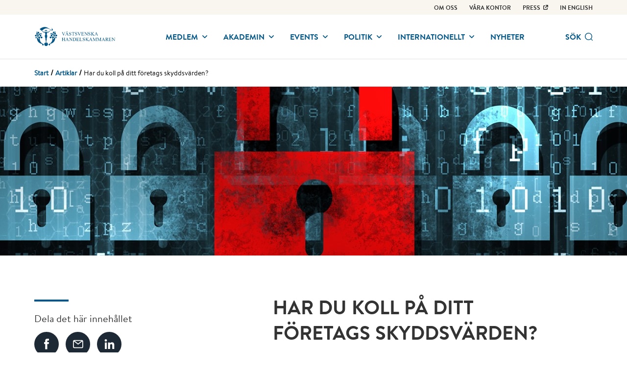

--- FILE ---
content_type: text/html; charset=utf-8
request_url: https://www.vastsvenskahandelskammaren.se/artiklar/har-du-koll-pa-ditt-foretags-skyddsvarden/
body_size: 25591
content:
<!DOCTYPE html>
<html class="no-js" lang="sv" dir="ltr">
<head>
    <meta charset="utf-8" />
    <meta name="viewport" content="width=device-width, initial-scale=1">
    <meta name="referrer" content="always">
    
    
    
    
    <link rel="shortcut icon" href="/globalassets/logos/favicon.ico" type="image/x-icon">
    <link rel="icon" href="/globalassets/logos/favicon.ico" type="image/x-icon">
    <link rel="apple-touch-icon-precomposed" href="/globalassets/logos/favicon-152x152.png">
    <link rel="canonical" href="https://www.vastsvenskahandelskammaren.se/artiklar/har-du-koll-pa-ditt-foretags-skyddsvarden/">

        <meta property="og:site_name" content="V&#228;stsvenska Handelskammaren">
    <meta property="og:type" content="article">
    <meta property="og:title" content="Har du koll p&#229; ditt f&#246;retags skyddsv&#228;rden? | V&#228;stsvenska Handelskammaren">
    <meta property="og:url" content="https://www.vastsvenskahandelskammaren.se/artiklar/har-du-koll-pa-ditt-foretags-skyddsvarden/">
    <meta property="og:locale" content="sv">
    
    
<meta property="og:image" content="https://www.vastsvenskahandelskammaren.se/optimized/share/globalassets/formular/medlem/artiklarfilmer/har-du-koll-pa-ditt-foretags-skyddsvarden-artikel-vastsvenska-handelskammaren.jpg">    
<meta property="article:modified_time" content="2023-03-02T08:48:20">    
<meta property="article:published_time" content="2023-03-02T08:48:20">
    <meta name="twitter:card" content="summary_large_image">
    
    
    <meta name="twitter:title" content="Har du koll p&#229; ditt f&#246;retags skyddsv&#228;rden? | V&#228;stsvenska Handelskammaren">
    
    <meta name="twitter:image" content="https://www.vastsvenskahandelskammaren.se/optimized/share/globalassets/formular/medlem/artiklarfilmer/har-du-koll-pa-ditt-foretags-skyddsvarden-artikel-vastsvenska-handelskammaren.jpg">
    <meta name="application-name" content="V&#228;stsvenska Handelskammaren">
    <meta name="theme-color" content="#1d2a36">
    <meta name="format-detection" content="telephone=no">
    <meta name="mobile-web-app-capable" content="yes">
    <title>Har du koll p&#229; ditt f&#246;retags skyddsv&#228;rden? | V&#228;stsvenska Handelskammaren</title>
    <link rel="stylesheet" href="/uiassets/MS4yOS4xOS4w/styles.css">
    <link rel="stylesheet" href="/uiassets/MS4yOS4xOS4w/print.css">
    <!-- Civic Cookie Control - init before any other JS -->
    <script src="https://cc.cdn.civiccomputing.com/9/cookieControl-9.x.min.js"></script>
    <script src="//code.jquery.com/jquery-1.12.4.min.js" integrity="sha256-ZosEbRLbNQzLpnKIkEdrPv7lOy9C27hHQ+Xp8a4MxAQ=" crossorigin="anonymous"></script>
    
<script type="text/javascript">var appInsights=window.appInsights||function(config){function t(config){i[config]=function(){var t=arguments;i.queue.push(function(){i[config].apply(i,t)})}}var i={config:config},u=document,e=window,o="script",s="AuthenticatedUserContext",h="start",c="stop",l="Track",a=l+"Event",v=l+"Page",r,f;setTimeout(function(){var t=u.createElement(o);t.src=config.url||"https://js.monitor.azure.com/scripts/a/ai.0.js";u.getElementsByTagName(o)[0].parentNode.appendChild(t)});try{i.cookie=u.cookie}catch(y){}for(i.queue=[],r=["Event","Exception","Metric","PageView","Trace","Dependency"];r.length;)t("track"+r.pop());return t("set"+s),t("clear"+s),t(h+a),t(c+a),t(h+v),t(c+v),t("flush"),config.disableExceptionTracking||(r="onerror",t("_"+r),f=e[r],e[r]=function(config,t,u,e,o){var s=f&&f(config,t,u,e,o);return s!==!0&&i["_"+r](config,t,u,e,o),s}),i}({instrumentationKey:"77f3f87c-1ad1-4643-b9b2-cf715ce9260b",sdkExtension:"a"});window.appInsights=appInsights;appInsights.queue&&appInsights.queue.length===0&&appInsights.trackPageView();</script></head>
<body>
     
    	<noscript>
		<iframe src="https://www.googletagmanager.com/ns.html?id=GTM-P57MCP9" height="0" width="0" style="display:none;visibility:hidden"></iframe>
	</noscript>

    <header role="banner" class="header">
            <nav class="secondary-nav secondary-nav--pinned" role="navigation" aria-label="Secondary navigation">
        <div class="secondary-nav__inner site-container">
            <ul class="secondary-nav__list">
                        <li>
	<a href="/om-oss/" class="secondary-nav__link">
Om oss

	</a>
                        </li>
                        <li>
	<a href="/vara-kontor/" class="secondary-nav__link">
Våra kontor

	</a>
                        </li>
                        <li>
	<a href="https://www.mynewsdesk.com/se/handelskammaren" class="secondary-nav__link secondary-nav__link--with-icon" target="_blank" rel="noopener noreferrer">
Press
			<svg class="icon secondary-nav__link-icon" focusable="false">
				<use xlink:href="#icon-external-link"></use>
			</svg>

	</a>
                        </li>
                                        <li>
                            <a href="https://www.vastsvenskahandelskammaren.se/en/" target="_self" rel="noreferrer nofollow" class="secondary-nav__link">IN ENGLISH</a>
                        </li>
            </ul>
        </div>
    </nav>


        <div class="header__inner site-container">
            <a href="/" class="header__logo">
                    <img src="/globalassets/logos/vhk-header-logo.svg"/>
            </a>
                <div class="header__nav">
        <nav role="navigation" aria-label="Huvudnavigation" class="nav">
                <ul class="nav__menu h-hidden-l-down">
    <li class="nav__menu-item">
            <button aria-controls="87169" aria-haspopup="true" aria-expanded="false" class="nav__button">
                Medlem
                <svg class="icon nav__button-icon" focusable="false">
                    <use xlink:href="#icon-chevron-down"></use>
                </svg>
            </button>
            <div class="mega-menu" id="87169" aria-hidden="true" aria-label="">
                <div class="mega-menu__inner">
                    <nav role="navigation" aria-label="Navigation f&#246;r Medlem" class="mega-menu__nav site-container">
                        <a href="/medlem/">
                            <h2 class="mega-menu__title">
                                Medlem
                                <span class="mega-menu__title-icon">
                                    				<svg xmlns="http://www.w3.org/2000/svg" width="20" height="20" viewBox="0 0 20 20"><path d="M19.6 9l-6.5-6.5c-.6-.5-1.5-.5-2 0s-.5 1.4 0 2l4 4H1.4C.6 8.5 0 9.3 0 10s.6 1.4 1.4 1.4h13.8l-4 4c-.6.5-.6 1.5 0 2 .5.6 1.5.6 2 0l6.5-6.5c.4-.4.4-1.4-.1-1.9" /></svg>

                                </span>
                            </h2>
                        </a>
                        <div class="mega-menu__content">
                            <div class="mega-menu__list-wrapper">
                                    <ul class="mega-menu__list">
                                        <li>
                                            <a href="/medlem/medlemskap/" class="mega-menu__link mega-menu__link--section-heading">
                                                Medlemskap
                                            </a>
                                        </li>
                                            <li>
                                                <a href="/medlem/medlemskap/bli-medlem-i-vastsvenska-handelskammaren/" class="mega-menu__link">
                                                    Bli medlem
                                                </a>
                                            </li>
                                            <li>
                                                <a href="/medlem/medlemskap/medlemsforetag/" class="mega-menu__link">
                                                    Medlemsf&#246;retag
                                                </a>
                                            </li>
                                            <li>
                                                <a href="/link/c6ffbb94bad94806963a384ebc83ebfb.aspx?typ-av-artikel=memberportrait" class="mega-menu__link">
                                                    Tr&#228;ffa v&#229;ra medlemmar
                                                </a>
                                            </li>
                                            <li>
                                                <a href="/medlem/medlemskap/formaner/" class="mega-menu__link">
                                                    F&#246;rm&#229;ner
                                                </a>
                                            </li>
                                            <li>
                                                <a href="/link/1b33f5890aeb4844875ef9823085c5e0.aspx?amne=for-medlemmar" class="mega-menu__link">
                                                    Medlemsseminarium
                                                </a>
                                            </li>
                                    </ul>
                            </div>
                            
                        </div>
                    </nav>
                </div>
            </div>
    </li>
    <li class="nav__menu-item">
            <button aria-controls="44293" aria-haspopup="true" aria-expanded="false" class="nav__button">
                Akademin
                <svg class="icon nav__button-icon" focusable="false">
                    <use xlink:href="#icon-chevron-down"></use>
                </svg>
            </button>
            <div class="mega-menu" id="44293" aria-hidden="true" aria-label="">
                <div class="mega-menu__inner">
                    <nav role="navigation" aria-label="Navigation f&#246;r Akademin" class="mega-menu__nav site-container">
                        <a href="/akademin/">
                            <h2 class="mega-menu__title">
                                Akademin
                                <span class="mega-menu__title-icon">
                                    				<svg xmlns="http://www.w3.org/2000/svg" width="20" height="20" viewBox="0 0 20 20"><path d="M19.6 9l-6.5-6.5c-.6-.5-1.5-.5-2 0s-.5 1.4 0 2l4 4H1.4C.6 8.5 0 9.3 0 10s.6 1.4 1.4 1.4h13.8l-4 4c-.6.5-.6 1.5 0 2 .5.6 1.5.6 2 0l6.5-6.5c.4-.4.4-1.4-.1-1.9" /></svg>

                                </span>
                            </h2>
                        </a>
                        <div class="mega-menu__content">
                            <div class="mega-menu__list-wrapper">
                                    <ul class="mega-menu__list">
                                        <li>
                                            <a href="/akademin/natverk/" class="mega-menu__link mega-menu__link--section-heading">
                                                N&#228;tverk
                                            </a>
                                        </li>
                                            <li>
                                                <a href="/akademin/natverk/vd/" class="mega-menu__link">
                                                    Vd n&#228;tverk
                                                </a>
                                            </li>
                                            <li>
                                                <a href="/akademin/natverk/executive/" class="mega-menu__link">
                                                    Executive n&#228;tverk
                                                </a>
                                            </li>
                                            <li>
                                                <a href="/akademin/natverk/natverk-for-young-professionals/" class="mega-menu__link">
                                                    Young Professionals n&#228;tverk
                                                </a>
                                            </li>
                                            <li>
                                                <a href="/akademin/natverk/chefsnatverk/" class="mega-menu__link">
                                                    Chefsn&#228;tverk
                                                </a>
                                            </li>
                                    </ul>
                                    <ul class="mega-menu__list">
                                        <li>
                                            <a href="/akademin/utbildning-kurser/" class="mega-menu__link mega-menu__link--section-heading">
                                                Utbildning
                                            </a>
                                        </li>
                                            <li>
                                                <a href="/akademin/utbildning-kurser/utbildning/" class="mega-menu__link">
                                                    Kurser &amp; Utbildningar
                                                </a>
                                            </li>
                                            <li>
                                                <a href="/akademin/utbildning-kurser/foretagsanpassad-kurs/" class="mega-menu__link">
                                                    F&#246;retagsanpassad utbildning
                                                </a>
                                            </li>
                                    </ul>
                                    <ul class="mega-menu__list">
                                        <li>
                                            <a href="/akademin/amnen/" class="mega-menu__link mega-menu__link--section-heading">
                                                &#196;mnen
                                            </a>
                                        </li>
                                            <li>
                                                <a href="/akademin/amnen/Digitalisering/" class="mega-menu__link">
                                                    AI &amp; Digitalisering
                                                </a>
                                            </li>
                                            <li>
                                                <a href="/akademin/amnen/ledarskapsutveckling/" class="mega-menu__link">
                                                    Ledarskapsutveckling
                                                </a>
                                            </li>
                                            <li>
                                                <a href="/akademin/amnen/hallbarhet/" class="mega-menu__link">
                                                    H&#229;llbarhet
                                                </a>
                                            </li>
                                            <li>
                                                <a href="/akademin/amnen/internationell-handel/" class="mega-menu__link">
                                                    Internationellt
                                                </a>
                                            </li>
                                            <li>
                                                <a href="/akademin/amnen/juridik/" class="mega-menu__link">
                                                    Juridik
                                                </a>
                                            </li>
                                            <li>
                                                <a href="/akademin/amnen/styrelse/" class="mega-menu__link">
                                                    Styrelse
                                                </a>
                                            </li>
                                    </ul>
                            </div>
                            
                        </div>
                    </nav>
                </div>
            </div>
    </li>
    <li class="nav__menu-item">
            <button aria-controls="87247" aria-haspopup="true" aria-expanded="false" class="nav__button">
                Events
                <svg class="icon nav__button-icon" focusable="false">
                    <use xlink:href="#icon-chevron-down"></use>
                </svg>
            </button>
            <div class="mega-menu" id="87247" aria-hidden="true" aria-label="">
                <div class="mega-menu__inner">
                    <nav role="navigation" aria-label="Navigation f&#246;r Events" class="mega-menu__nav site-container">
                        <a href="/events/">
                            <h2 class="mega-menu__title">
                                Events
                                <span class="mega-menu__title-icon">
                                    				<svg xmlns="http://www.w3.org/2000/svg" width="20" height="20" viewBox="0 0 20 20"><path d="M19.6 9l-6.5-6.5c-.6-.5-1.5-.5-2 0s-.5 1.4 0 2l4 4H1.4C.6 8.5 0 9.3 0 10s.6 1.4 1.4 1.4h13.8l-4 4c-.6.5-.6 1.5 0 2 .5.6 1.5.6 2 0l6.5-6.5c.4-.4.4-1.4-.1-1.9" /></svg>

                                </span>
                            </h2>
                        </a>
                        <div class="mega-menu__content">
                            <div class="mega-menu__list-wrapper">
                                    <ul class="mega-menu__list">
                                        <li>
                                            <a href="/events/vara-events/" class="mega-menu__link mega-menu__link--section-heading">
                                                V&#229;ra events
                                            </a>
                                        </li>
                                            <li>
                                                <a href="/events/vara-events/se-alla-events/" class="mega-menu__link">
                                                    Se alla events
                                                </a>
                                            </li>
                                            <li>
                                                <a href="/link/1b33f5890aeb4844875ef9823085c5e0.aspx?amne=for-medlemmar" class="mega-menu__link">
                                                    Medlemsseminarium
                                                </a>
                                            </li>
                                            <li>
                                                <a href="/link/1b33f5890aeb4844875ef9823085c5e0.aspx?plats=office-online" class="mega-menu__link">
                                                    Online-events
                                                </a>
                                            </li>
                                    </ul>
                                    <ul class="mega-menu__list">
                                        <li>
                                            <a href="/events/konferens/" class="mega-menu__link mega-menu__link--section-heading">
                                                Boka konferens
                                            </a>
                                        </li>
                                            <li>
                                                <a href="/events/konferens/vara-konferenslokaler/" class="mega-menu__link">
                                                    V&#229;ra konferenslokaler
                                                </a>
                                            </li>
                                            <li>
                                                <a href="/events/konferens/goteborg/" class="mega-menu__link">
                                                    G&#246;teborg
                                                </a>
                                            </li>
                                            <li>
                                                <a href="/events/konferens/skovde/" class="mega-menu__link">
                                                    Sk&#246;vde
                                                </a>
                                            </li>
                                            <li>
                                                <a href="/events/konferens/boras/" class="mega-menu__link">
                                                    Bor&#229;s
                                                </a>
                                            </li>
                                    </ul>
                            </div>
                            
                        </div>
                    </nav>
                </div>
            </div>
    </li>
    <li class="nav__menu-item">
            <button aria-controls="71811" aria-haspopup="true" aria-expanded="false" class="nav__button">
                Politik
                <svg class="icon nav__button-icon" focusable="false">
                    <use xlink:href="#icon-chevron-down"></use>
                </svg>
            </button>
            <div class="mega-menu" id="71811" aria-hidden="true" aria-label="">
                <div class="mega-menu__inner">
                    <nav role="navigation" aria-label="Navigation f&#246;r Politik" class="mega-menu__nav site-container">
                        <a href="/var-agenda/">
                            <h2 class="mega-menu__title">
                                Politik
                                <span class="mega-menu__title-icon">
                                    				<svg xmlns="http://www.w3.org/2000/svg" width="20" height="20" viewBox="0 0 20 20"><path d="M19.6 9l-6.5-6.5c-.6-.5-1.5-.5-2 0s-.5 1.4 0 2l4 4H1.4C.6 8.5 0 9.3 0 10s.6 1.4 1.4 1.4h13.8l-4 4c-.6.5-.6 1.5 0 2 .5.6 1.5.6 2 0l6.5-6.5c.4-.4.4-1.4-.1-1.9" /></svg>

                                </span>
                            </h2>
                        </a>
                        <div class="mega-menu__content">
                            <div class="mega-menu__list-wrapper">
                                    <ul class="mega-menu__list">
                                        <li>
                                            <a href="/var-agenda/darvigorskillnad/" class="mega-menu__link mega-menu__link--section-heading">
                                                D&#228;r vi g&#246;r skillnad
                                            </a>
                                        </li>
                                            <li>
                                                <a href="/var-agenda/darvigorskillnad/energiochindustri/" class="mega-menu__link">
                                                    Energi och industri
                                                </a>
                                            </li>
                                            <li>
                                                <a href="/var-agenda/darvigorskillnad/infrastruktur/" class="mega-menu__link">
                                                    Infrastruktur
                                                </a>
                                            </li>
                                            <li>
                                                <a href="/var-agenda/darvigorskillnad/Internationell-handel/" class="mega-menu__link">
                                                    Internationell handel
                                                </a>
                                            </li>
                                            <li>
                                                <a href="/var-agenda/darvigorskillnad/hallbarhet/" class="mega-menu__link">
                                                    Klimat och milj&#246;
                                                </a>
                                            </li>
                                            <li>
                                                <a href="/var-agenda/darvigorskillnad/kompetensforsorjning/" class="mega-menu__link">
                                                    Kompetensf&#246;rs&#246;rjning
                                                </a>
                                            </li>
                                            <li>
                                                <a href="/var-agenda/darvigorskillnad/naringslivspolitik/" class="mega-menu__link">
                                                    N&#228;ringslivspolitiskt fokus
                                                </a>
                                            </li>
                                            <li>
                                                <a href="/var-agenda/darvigorskillnad/social-hallbarhet/" class="mega-menu__link">
                                                    Social h&#229;llbarhet
                                                </a>
                                            </li>
                                            <li>
                                                <a href="/var-agenda/darvigorskillnad/stadustuveckling/" class="mega-menu__link">
                                                    Stadsutveckling
                                                </a>
                                            </li>
                                    </ul>
                                    <ul class="mega-menu__list">
                                        <li>
                                            <a href="/var-agenda/samverkansprojekt/" class="mega-menu__link mega-menu__link--section-heading">
                                                Aktuella projekt
                                            </a>
                                        </li>
                                            <li>
                                                <a href="/var-agenda/samverkansprojekt/exportcenter-vast/" class="mega-menu__link">
                                                    Exportcenter V&#228;st
                                                </a>
                                            </li>
                                            <li>
                                                <a href="/link/7e509082314e405a92a88655e2650aca.aspx" class="mega-menu__link">
                                                    Klimatl&#246;ftet
                                                </a>
                                            </li>
                                            <li>
                                                <a href="https://www.movetogothenburg.com/" class="mega-menu__link">
                                                    Move To Gothenburg
                                                </a>
                                            </li>
                                            <li>
                                                <a href="/var-agenda/samverkansprojekt/styrelselistan-2022/" class="mega-menu__link">
                                                    Styrelselistan
                                                </a>
                                            </li>
                                            <li>
                                                <a href="/var-agenda/samverkansprojekt/mathivation/" class="mega-menu__link">
                                                    Mathivation
                                                </a>
                                            </li>
                                            <li>
                                                <a href="/var-agenda/samverkansprojekt/yrkestrainee/" class="mega-menu__link">
                                                    Yrkestrainee
                                                </a>
                                            </li>
                                    </ul>
                                    <ul class="mega-menu__list">
                                        <li>
                                            <a href="/link/c6ffbb94bad94806963a384ebc83ebfb.aspx?typ-av-artikel=report" class="mega-menu__link mega-menu__link--section-heading">
                                                Rapporter
                                            </a>
                                        </li>
                                            <li>
                                                <a href="/link/c6ffbb94bad94806963a384ebc83ebfb.aspx?typ-av-artikel=report" class="mega-menu__link">
                                                    Alla rapporter
                                                </a>
                                            </li>
                                    </ul>
                            </div>
                            
                        </div>
                    </nav>
                </div>
            </div>
    </li>
    <li class="nav__menu-item">
            <button aria-controls="87258" aria-haspopup="true" aria-expanded="false" class="nav__button">
                Internationellt
                <svg class="icon nav__button-icon" focusable="false">
                    <use xlink:href="#icon-chevron-down"></use>
                </svg>
            </button>
            <div class="mega-menu" id="87258" aria-hidden="true" aria-label="">
                <div class="mega-menu__inner">
                    <nav role="navigation" aria-label="Navigation f&#246;r Internationellt" class="mega-menu__nav site-container">
                        <a href="/link/8c5463ea7f244a8a859c723d8eeff31b.aspx">
                            <h2 class="mega-menu__title">
                                Internationellt
                                <span class="mega-menu__title-icon">
                                    				<svg xmlns="http://www.w3.org/2000/svg" width="20" height="20" viewBox="0 0 20 20"><path d="M19.6 9l-6.5-6.5c-.6-.5-1.5-.5-2 0s-.5 1.4 0 2l4 4H1.4C.6 8.5 0 9.3 0 10s.6 1.4 1.4 1.4h13.8l-4 4c-.6.5-.6 1.5 0 2 .5.6 1.5.6 2 0l6.5-6.5c.4-.4.4-1.4-.1-1.9" /></svg>

                                </span>
                            </h2>
                        </a>
                        <div class="mega-menu__content">
                            <div class="mega-menu__list-wrapper">
                                    <ul class="mega-menu__list">
                                        <li>
                                            <a href="/internationellt/internationell-handel/" class="mega-menu__link mega-menu__link--section-heading">
                                                Tj&#228;nster och r&#229;dgivning
                                            </a>
                                        </li>
                                            <li>
                                                <a href="/internationellt/internationell-handel/handelsdokument/" class="mega-menu__link">
                                                    Handelsdokument
                                                </a>
                                            </li>
                                            <li>
                                                <a href="/internationellt/internationell-handel/internationell-radgivning/" class="mega-menu__link">
                                                    Internationell r&#229;dgivning
                                                </a>
                                            </li>
                                            <li>
                                                <a href="/internationellt/internationell-handel/trade-talks/" class="mega-menu__link">
                                                    Trade Talks
                                                </a>
                                            </li>
                                    </ul>
                                    <ul class="mega-menu__list">
                                        <li>
                                            <a href="/internationellt/natverk-program/" class="mega-menu__link mega-menu__link--section-heading">
                                                N&#228;tverk &amp; program
                                            </a>
                                        </li>
                                            <li>
                                                <a href="/internationellt/natverk-program/exportcenter-vast/" class="mega-menu__link">
                                                    Exportcenter V&#228;st
                                                </a>
                                            </li>
                                            <li>
                                                <a href="/internationellt/natverk-program/exportprogrammet/" class="mega-menu__link">
                                                    Exportprogrammet
                                                </a>
                                            </li>
                                            <li>
                                                <a href="/internationellt/natverk-program/international-chambers/" class="mega-menu__link">
                                                    International chambers network
                                                </a>
                                            </li>
                                            <li>
                                                <a href="/link/fe386d6b84e647fbabfd125da6594355.aspx" class="mega-menu__link">
                                                    Move to Gothenburg
                                                </a>
                                            </li>
                                    </ul>
                            </div>
                            
                        </div>
                    </nav>
                </div>
            </div>
    </li>
    <li class="nav__menu-item">
            <a href="/nyheter/" class="nav__link">
                Nyheter
            </a>
    </li>
    </ul>

                <button class="nav__search" data-autocomplete="/sok/autocomplete/" data-search="/sok/" data-placeholder="S&#246;k">
                    <div class="nav__search-label">
                        S&#246;k
                    </div>
                    <svg class="icon nav__search-icon nav__search--show" focusable="false">
                        <use xlink:href="#icon-search"></use>
                    </svg>
                    <svg class="icon nav__search-icon nav__search--hide" focusable="false">
                        <use xlink:href="#icon-remove"></use>
                    </svg>
                </button>
            <button class="nav__mobile-menu h-hidden-l-up js-menu-overlay">
                Meny
            </button>
                <ul class="mobile-menu mobile-menu--level-1">
    <li class="mobile-menu__item mobile-menu__item--parent">
        <a href="/medlem/" class="mobile-menu__link">Medlem</a>
                <button class=" mobile-menu__toggler button button--clean">
                    <span class="mobile-menu__expand">
                        <svg class="icon " focusable="false">
                            <use xlink:href="#icon-plus"></use>
                        </svg>
                    </span>
                    <span class="mobile-menu__collapse">
                        <svg class="icon " focusable="false">
                            <use xlink:href="#icon-minus"></use>
                        </svg>
                    </span>
                </button>
                <ul class="mobile-menu mobile-menu--level-2">
    <li class="mobile-menu__item mobile-menu__item--parent">
        <a href="/medlem/medlemskap/" class="mobile-menu__link">Medlemskap</a>
                <button class=" mobile-menu__toggler button button--clean">
                    <span class="mobile-menu__expand">
                        <svg class="icon " focusable="false">
                            <use xlink:href="#icon-plus"></use>
                        </svg>
                    </span>
                    <span class="mobile-menu__collapse">
                        <svg class="icon " focusable="false">
                            <use xlink:href="#icon-minus"></use>
                        </svg>
                    </span>
                </button>
                <ul class="mobile-menu mobile-menu--level-3">
    <li class="mobile-menu__item">
        <a href="/medlem/medlemskap/bli-medlem-i-vastsvenska-handelskammaren/" class="mobile-menu__link">Bli medlem</a>
    </li>
    <li class="mobile-menu__item">
        <a href="/medlem/medlemskap/medlemsforetag/" class="mobile-menu__link">Medlemsf&#246;retag</a>
    </li>
    <li class="mobile-menu__item">
        <a href="/link/c6ffbb94bad94806963a384ebc83ebfb.aspx?typ-av-artikel=memberportrait" class="mobile-menu__link">Tr&#228;ffa v&#229;ra medlemmar</a>
    </li>
    <li class="mobile-menu__item">
        <a href="/medlem/medlemskap/formaner/" class="mobile-menu__link">F&#246;rm&#229;ner</a>
    </li>
    <li class="mobile-menu__item">
        <a href="/link/1b33f5890aeb4844875ef9823085c5e0.aspx?amne=for-medlemmar" class="mobile-menu__link">Medlemsseminarium</a>
    </li>
                </ul>
    </li>
                </ul>
    </li>
    <li class="mobile-menu__item mobile-menu__item--parent">
        <a href="/akademin/" class="mobile-menu__link">Akademin</a>
                <button class=" mobile-menu__toggler button button--clean">
                    <span class="mobile-menu__expand">
                        <svg class="icon " focusable="false">
                            <use xlink:href="#icon-plus"></use>
                        </svg>
                    </span>
                    <span class="mobile-menu__collapse">
                        <svg class="icon " focusable="false">
                            <use xlink:href="#icon-minus"></use>
                        </svg>
                    </span>
                </button>
                <ul class="mobile-menu mobile-menu--level-2">
    <li class="mobile-menu__item mobile-menu__item--parent">
        <a href="/akademin/natverk/" class="mobile-menu__link">N&#228;tverk</a>
                <button class=" mobile-menu__toggler button button--clean">
                    <span class="mobile-menu__expand">
                        <svg class="icon " focusable="false">
                            <use xlink:href="#icon-plus"></use>
                        </svg>
                    </span>
                    <span class="mobile-menu__collapse">
                        <svg class="icon " focusable="false">
                            <use xlink:href="#icon-minus"></use>
                        </svg>
                    </span>
                </button>
                <ul class="mobile-menu mobile-menu--level-3">
    <li class="mobile-menu__item mobile-menu__item--parent">
        <a href="/akademin/natverk/vd/" class="mobile-menu__link">Vd n&#228;tverk</a>
                <button class=" mobile-menu__toggler button button--clean">
                    <span class="mobile-menu__expand">
                        <svg class="icon " focusable="false">
                            <use xlink:href="#icon-plus"></use>
                        </svg>
                    </span>
                    <span class="mobile-menu__collapse">
                        <svg class="icon " focusable="false">
                            <use xlink:href="#icon-minus"></use>
                        </svg>
                    </span>
                </button>
                <ul class="mobile-menu mobile-menu--level-4">
    <li class="mobile-menu__item">
        <a href="/akademin/natverk/vd/vd-natverk/" class="mobile-menu__link">Vd-n&#228;tverk</a>
    </li>
    <li class="mobile-menu__item">
        <a href="/akademin/natverk/vd/vd-natverk-agarledda-bolag/" class="mobile-menu__link">Vd-n&#228;tverk: &#196;garledda bolag</a>
    </li>
    <li class="mobile-menu__item">
        <a href="/akademin/natverk/vd/vd-natverk-entreprenorskap/" class="mobile-menu__link">Vd-n&#228;tverk: Entrepren&#246;rskap</a>
    </li>
                </ul>
    </li>
    <li class="mobile-menu__item mobile-menu__item--parent">
        <a href="/akademin/natverk/executive/" class="mobile-menu__link">Executive n&#228;tverk</a>
                <button class=" mobile-menu__toggler button button--clean">
                    <span class="mobile-menu__expand">
                        <svg class="icon " focusable="false">
                            <use xlink:href="#icon-plus"></use>
                        </svg>
                    </span>
                    <span class="mobile-menu__collapse">
                        <svg class="icon " focusable="false">
                            <use xlink:href="#icon-minus"></use>
                        </svg>
                    </span>
                </button>
                <ul class="mobile-menu mobile-menu--level-4">
    <li class="mobile-menu__item">
        <a href="/akademin/natverk/executive/goteborg/" class="mobile-menu__link">G&#246;teborg</a>
    </li>
    <li class="mobile-menu__item">
        <a href="/akademin/natverk/executive/boras/" class="mobile-menu__link">Bor&#229;s</a>
    </li>
    <li class="mobile-menu__item">
        <a href="/akademin/natverk/executive/skovde/" class="mobile-menu__link">Sk&#246;vde</a>
    </li>
                </ul>
    </li>
    <li class="mobile-menu__item mobile-menu__item--parent">
        <a href="/akademin/natverk/natverk-for-young-professionals/" class="mobile-menu__link">Young Professionals n&#228;tverk</a>
                <button class=" mobile-menu__toggler button button--clean">
                    <span class="mobile-menu__expand">
                        <svg class="icon " focusable="false">
                            <use xlink:href="#icon-plus"></use>
                        </svg>
                    </span>
                    <span class="mobile-menu__collapse">
                        <svg class="icon " focusable="false">
                            <use xlink:href="#icon-minus"></use>
                        </svg>
                    </span>
                </button>
                <ul class="mobile-menu mobile-menu--level-4">
    <li class="mobile-menu__item">
        <a href="/akademin/natverk/natverk-for-young-professionals/boras/" class="mobile-menu__link">Bor&#229;s</a>
    </li>
                </ul>
    </li>
    <li class="mobile-menu__item mobile-menu__item--parent">
        <a href="/akademin/natverk/chefsnatverk/" class="mobile-menu__link">Chefsn&#228;tverk</a>
                <button class=" mobile-menu__toggler button button--clean">
                    <span class="mobile-menu__expand">
                        <svg class="icon " focusable="false">
                            <use xlink:href="#icon-plus"></use>
                        </svg>
                    </span>
                    <span class="mobile-menu__collapse">
                        <svg class="icon " focusable="false">
                            <use xlink:href="#icon-minus"></use>
                        </svg>
                    </span>
                </button>
                <ul class="mobile-menu mobile-menu--level-4">
    <li class="mobile-menu__item">
        <a href="/akademin/natverk/chefsnatverk/chefsassistent/" class="mobile-menu__link">N&#228;tverk: Chefsassistent</a>
    </li>
    <li class="mobile-menu__item">
        <a href="/akademin/natverk/chefsnatverk/ekonomi/" class="mobile-menu__link">Chefsn&#228;tverk: Ekonomi</a>
    </li>
    <li class="mobile-menu__item">
        <a href="/akademin/natverk/chefsnatverk/hr/" class="mobile-menu__link">Chefsn&#228;tverk: HR</a>
    </li>
    <li class="mobile-menu__item">
        <a href="/akademin/natverk/chefsnatverk/hallbart-samhallsbyggande/" class="mobile-menu__link">Chefsn&#228;tverk: H&#229;llbart Samh&#228;llsbyggande</a>
    </li>
    <li class="mobile-menu__item">
        <a href="/akademin/natverk/chefsnatverk/chefsnatverk-gron-omstallning/" class="mobile-menu__link">Chefsn&#228;tverk: Gr&#246;n omst&#228;llning</a>
    </li>
    <li class="mobile-menu__item mobile-menu__item--parent">
        <a href="/akademin/natverk/chefsnatverk/hallbarhet/" class="mobile-menu__link">Chefsn&#228;tverk: H&#229;llbarhet</a>
                <button class=" mobile-menu__toggler button button--clean">
                    <span class="mobile-menu__expand">
                        <svg class="icon " focusable="false">
                            <use xlink:href="#icon-plus"></use>
                        </svg>
                    </span>
                    <span class="mobile-menu__collapse">
                        <svg class="icon " focusable="false">
                            <use xlink:href="#icon-minus"></use>
                        </svg>
                    </span>
                </button>
                <ul class="mobile-menu mobile-menu--level-5">
    <li class="mobile-menu__item">
        <a href="/akademin/natverk/chefsnatverk/hallbarhet/goteborg/" class="mobile-menu__link">G&#246;teborg</a>
    </li>
                </ul>
    </li>
    <li class="mobile-menu__item">
        <a href="/akademin/natverk/chefsnatverk/forskning-och-utveckling/" class="mobile-menu__link">Chefsn&#228;tverk: Forskning och utveckling</a>
    </li>
    <li class="mobile-menu__item">
        <a href="/akademin/natverk/chefsnatverk/forsaljning/" class="mobile-menu__link">Chefsn&#228;tverk: F&#246;rs&#228;ljning</a>
    </li>
    <li class="mobile-menu__item mobile-menu__item--parent">
        <a href="/akademin/natverk/chefsnatverk/inkop/" class="mobile-menu__link">Chefsn&#228;tverk: Ink&#246;p</a>
                <button class=" mobile-menu__toggler button button--clean">
                    <span class="mobile-menu__expand">
                        <svg class="icon " focusable="false">
                            <use xlink:href="#icon-plus"></use>
                        </svg>
                    </span>
                    <span class="mobile-menu__collapse">
                        <svg class="icon " focusable="false">
                            <use xlink:href="#icon-minus"></use>
                        </svg>
                    </span>
                </button>
                <ul class="mobile-menu mobile-menu--level-5">
    <li class="mobile-menu__item">
        <a href="/akademin/natverk/chefsnatverk/inkop/skovde/" class="mobile-menu__link">Sk&#246;vde</a>
    </li>
                </ul>
    </li>
    <li class="mobile-menu__item">
        <a href="/akademin/natverk/chefsnatverk/it/" class="mobile-menu__link">Chefsn&#228;tverk: IT</a>
    </li>
    <li class="mobile-menu__item">
        <a href="/akademin/natverk/chefsnatverk/ledarskap/" class="mobile-menu__link">Chefsn&#228;tverk: Ledarskap</a>
    </li>
    <li class="mobile-menu__item">
        <a href="/akademin/natverk/chefsnatverk/logistik/" class="mobile-menu__link">Chefsn&#228;tverk: Logistik</a>
    </li>
    <li class="mobile-menu__item">
        <a href="/akademin/natverk/chefsnatverk/marknad/" class="mobile-menu__link">Chefsn&#228;tverk: Marknad</a>
    </li>
    <li class="mobile-menu__item mobile-menu__item--parent">
        <a href="/akademin/natverk/chefsnatverk/chefsnatverk-hr-business-partner/" class="mobile-menu__link">Chefsn&#228;tverk: HR Business Partner</a>
                <button class=" mobile-menu__toggler button button--clean">
                    <span class="mobile-menu__expand">
                        <svg class="icon " focusable="false">
                            <use xlink:href="#icon-plus"></use>
                        </svg>
                    </span>
                    <span class="mobile-menu__collapse">
                        <svg class="icon " focusable="false">
                            <use xlink:href="#icon-minus"></use>
                        </svg>
                    </span>
                </button>
                <ul class="mobile-menu mobile-menu--level-5">
    <li class="mobile-menu__item">
        <a href="/akademin/natverk/chefsnatverk/chefsnatverk-hr-business-partner/boras/" class="mobile-menu__link">Bor&#229;s</a>
    </li>
                </ul>
    </li>
    <li class="mobile-menu__item">
        <a href="/akademin/natverk/chefsnatverk/chefsnatverk-kvalitets-och-miljo/" class="mobile-menu__link">Chefsn&#228;tverk: Kvalitets- och Milj&#246;</a>
    </li>
    <li class="mobile-menu__item">
        <a href="/akademin/natverk/chefsnatverk/produktion/" class="mobile-menu__link">Chefsn&#228;tverk: Produktion</a>
    </li>
    <li class="mobile-menu__item">
        <a href="/akademin/natverk/chefsnatverk/regionchef/" class="mobile-menu__link">Chefsn&#228;tverk: Regionchef</a>
    </li>
    <li class="mobile-menu__item">
        <a href="/akademin/natverk/chefsnatverk/strategisk-affarsutveckling/" class="mobile-menu__link">Chefsn&#228;tverk: Strategisk aff&#228;rsutveckling</a>
    </li>
    <li class="mobile-menu__item">
        <a href="/akademin/natverk/chefsnatverk/styrelsearbete/" class="mobile-menu__link">Chefsn&#228;tverk: Styrelsearbete</a>
    </li>
    <li class="mobile-menu__item">
        <a href="/akademin/natverk/chefsnatverk/supply-chain/" class="mobile-menu__link">Chefsn&#228;tverk: Supply Chain</a>
    </li>
    <li class="mobile-menu__item">
        <a href="/akademin/natverk/chefsnatverk/ung-chef/" class="mobile-menu__link">Chefsn&#228;tverk: Ung chef</a>
    </li>
                </ul>
    </li>
                </ul>
    </li>
    <li class="mobile-menu__item mobile-menu__item--parent">
        <a href="/akademin/utbildning-kurser/" class="mobile-menu__link">Utbildning</a>
                <button class=" mobile-menu__toggler button button--clean">
                    <span class="mobile-menu__expand">
                        <svg class="icon " focusable="false">
                            <use xlink:href="#icon-plus"></use>
                        </svg>
                    </span>
                    <span class="mobile-menu__collapse">
                        <svg class="icon " focusable="false">
                            <use xlink:href="#icon-minus"></use>
                        </svg>
                    </span>
                </button>
                <ul class="mobile-menu mobile-menu--level-3">
    <li class="mobile-menu__item mobile-menu__item--parent">
        <a href="/akademin/utbildning-kurser/utbildning/" class="mobile-menu__link">Kurser &amp; Utbildningar</a>
                <button class=" mobile-menu__toggler button button--clean">
                    <span class="mobile-menu__expand">
                        <svg class="icon " focusable="false">
                            <use xlink:href="#icon-plus"></use>
                        </svg>
                    </span>
                    <span class="mobile-menu__collapse">
                        <svg class="icon " focusable="false">
                            <use xlink:href="#icon-minus"></use>
                        </svg>
                    </span>
                </button>
                <ul class="mobile-menu mobile-menu--level-4">
    <li class="mobile-menu__item">
        <a href="/akademin/utbildning-kurser/utbildning/vd-utbildning/" class="mobile-menu__link">Vd-utbildning</a>
    </li>
    <li class="mobile-menu__item">
        <a href="/akademin/utbildning-kurser/utbildning/styrelseutbildning/" class="mobile-menu__link">Styrelseutbildning</a>
    </li>
    <li class="mobile-menu__item">
        <a href="/akademin/utbildning-kurser/utbildning/styrelseordforandeutbildning/" class="mobile-menu__link">Styrelseordf&#246;randeutbildning</a>
    </li>
    <li class="mobile-menu__item">
        <a href="/link/1b33f5890aeb4844875ef9823085c5e0.aspx?vad=course&amp;var=office-online" class="mobile-menu__link">Onlinekurser</a>
    </li>
    <li class="mobile-menu__item">
        <a href="/akademin/utbildning-kurser/utbildning/Kurser-i-digitalisering/" class="mobile-menu__link">Kurser i digitalisering</a>
    </li>
    <li class="mobile-menu__item">
        <a href="/akademin/utbildning-kurser/utbildning/kurser-inom-hallbarhet/" class="mobile-menu__link">Kurser i h&#229;llbarhet</a>
    </li>
    <li class="mobile-menu__item">
        <a href="/akademin/utbildning-kurser/utbildning/export-och-import-kurser/" class="mobile-menu__link">Export och import kurser</a>
    </li>
    <li class="mobile-menu__item">
        <a href="/akademin/utbildning-kurser/utbildning/certifiering-i-export-och-import/" class="mobile-menu__link">Certifiering i export och import</a>
    </li>
                </ul>
    </li>
    <li class="mobile-menu__item mobile-menu__item--parent">
        <a href="/akademin/utbildning-kurser/foretagsanpassad-kurs/" class="mobile-menu__link">F&#246;retagsanpassad utbildning</a>
                <button class=" mobile-menu__toggler button button--clean">
                    <span class="mobile-menu__expand">
                        <svg class="icon " focusable="false">
                            <use xlink:href="#icon-plus"></use>
                        </svg>
                    </span>
                    <span class="mobile-menu__collapse">
                        <svg class="icon " focusable="false">
                            <use xlink:href="#icon-minus"></use>
                        </svg>
                    </span>
                </button>
                <ul class="mobile-menu mobile-menu--level-4">
    <li class="mobile-menu__item">
        <a href="/akademin/utbildning-kurser/foretagsanpassad-kurs/ledarskap/" class="mobile-menu__link">Ledarskap</a>
    </li>
    <li class="mobile-menu__item mobile-menu__item--parent">
        <a href="/akademin/utbildning-kurser/foretagsanpassad-kurs/styrelse/" class="mobile-menu__link">Styrelse</a>
                <button class=" mobile-menu__toggler button button--clean">
                    <span class="mobile-menu__expand">
                        <svg class="icon " focusable="false">
                            <use xlink:href="#icon-plus"></use>
                        </svg>
                    </span>
                    <span class="mobile-menu__collapse">
                        <svg class="icon " focusable="false">
                            <use xlink:href="#icon-minus"></use>
                        </svg>
                    </span>
                </button>
                <ul class="mobile-menu mobile-menu--level-5">
    <li class="mobile-menu__item">
        <a href="/akademin/utbildning-kurser/foretagsanpassad-kurs/styrelse/styrelseutbildning-case/" class="mobile-menu__link">Styrelseutbildning case</a>
    </li>
                </ul>
    </li>
    <li class="mobile-menu__item mobile-menu__item--parent">
        <a href="/akademin/utbildning-kurser/foretagsanpassad-kurs/ledningsgrupp/" class="mobile-menu__link">Ledningsgrupp</a>
                <button class=" mobile-menu__toggler button button--clean">
                    <span class="mobile-menu__expand">
                        <svg class="icon " focusable="false">
                            <use xlink:href="#icon-plus"></use>
                        </svg>
                    </span>
                    <span class="mobile-menu__collapse">
                        <svg class="icon " focusable="false">
                            <use xlink:href="#icon-minus"></use>
                        </svg>
                    </span>
                </button>
                <ul class="mobile-menu mobile-menu--level-5">
    <li class="mobile-menu__item">
        <a href="/akademin/utbildning-kurser/foretagsanpassad-kurs/ledningsgrupp/ledningsgrupp-case/" class="mobile-menu__link">Ledningsgrupp</a>
    </li>
                </ul>
    </li>
    <li class="mobile-menu__item">
        <a href="/akademin/utbildning-kurser/foretagsanpassad-kurs/digitalisering/" class="mobile-menu__link">Digitalisering</a>
    </li>
    <li class="mobile-menu__item">
        <a href="/akademin/utbildning-kurser/foretagsanpassad-kurs/hallbar-utveckling/" class="mobile-menu__link">H&#229;llbar utveckling</a>
    </li>
    <li class="mobile-menu__item">
        <a href="/akademin/utbildning-kurser/foretagsanpassad-kurs/export-och-import/" class="mobile-menu__link">Export &amp; import</a>
    </li>
    <li class="mobile-menu__item">
        <a href="/akademin/utbildning-kurser/foretagsanpassad-kurs/inspirationsforelasningar/" class="mobile-menu__link">Inspirationsf&#246;rel&#228;sningar</a>
    </li>
                </ul>
    </li>
                </ul>
    </li>
    <li class="mobile-menu__item mobile-menu__item--parent">
        <a href="/akademin/amnen/" class="mobile-menu__link">&#196;mnen</a>
                <button class=" mobile-menu__toggler button button--clean">
                    <span class="mobile-menu__expand">
                        <svg class="icon " focusable="false">
                            <use xlink:href="#icon-plus"></use>
                        </svg>
                    </span>
                    <span class="mobile-menu__collapse">
                        <svg class="icon " focusable="false">
                            <use xlink:href="#icon-minus"></use>
                        </svg>
                    </span>
                </button>
                <ul class="mobile-menu mobile-menu--level-3">
    <li class="mobile-menu__item mobile-menu__item--parent">
        <a href="/akademin/amnen/Digitalisering/" class="mobile-menu__link">AI &amp; Digitalisering</a>
                <button class=" mobile-menu__toggler button button--clean">
                    <span class="mobile-menu__expand">
                        <svg class="icon " focusable="false">
                            <use xlink:href="#icon-plus"></use>
                        </svg>
                    </span>
                    <span class="mobile-menu__collapse">
                        <svg class="icon " focusable="false">
                            <use xlink:href="#icon-minus"></use>
                        </svg>
                    </span>
                </button>
                <ul class="mobile-menu mobile-menu--level-4">
    <li class="mobile-menu__item">
        <a href="/akademin/amnen/Digitalisering/Accelerera-din-affar-med-AI-utbildning-for-VD/" class="mobile-menu__link">Accelerera din aff&#228;r med AI – utbildning f&#246;r VD</a>
    </li>
    <li class="mobile-menu__item">
        <a href="/akademin/amnen/Digitalisering/Kurser-i-copilot/" class="mobile-menu__link">Copilot kurser</a>
    </li>
    <li class="mobile-menu__item">
        <a href="/akademin/amnen/Digitalisering/kurser-i-chatgpt/" class="mobile-menu__link">ChatGPT kurser</a>
    </li>
    <li class="mobile-menu__item">
        <a href="/akademin/amnen/Digitalisering/kurser-i-ai-agenter/" class="mobile-menu__link">AI Agent kurser</a>
    </li>
                </ul>
    </li>
    <li class="mobile-menu__item mobile-menu__item--parent">
        <a href="/akademin/amnen/ledarskapsutveckling/" class="mobile-menu__link">Ledarskapsutveckling</a>
                <button class=" mobile-menu__toggler button button--clean">
                    <span class="mobile-menu__expand">
                        <svg class="icon " focusable="false">
                            <use xlink:href="#icon-plus"></use>
                        </svg>
                    </span>
                    <span class="mobile-menu__collapse">
                        <svg class="icon " focusable="false">
                            <use xlink:href="#icon-minus"></use>
                        </svg>
                    </span>
                </button>
                <ul class="mobile-menu mobile-menu--level-4">
    <li class="mobile-menu__item">
        <a href="/akademin/amnen/ledarskapsutveckling/att-leda-ledningsgrupp/" class="mobile-menu__link">Att leda ledningsgrupp</a>
    </li>
    <li class="mobile-menu__item">
        <a href="/akademin/amnen/ledarskapsutveckling/utvecklande-ledarskap/" class="mobile-menu__link">Utvecklande Ledarskap</a>
    </li>
    <li class="mobile-menu__item">
        <a href="/akademin/amnen/ledarskapsutveckling/diplomerad-ledare/" class="mobile-menu__link">Diplomerad Ledare</a>
    </li>
    <li class="mobile-menu__item mobile-menu__item--parent">
        <a href="/akademin/amnen/ledarskapsutveckling/ledarskapsutbildning/" class="mobile-menu__link">Ledarskapsutbildning</a>
                <button class=" mobile-menu__toggler button button--clean">
                    <span class="mobile-menu__expand">
                        <svg class="icon " focusable="false">
                            <use xlink:href="#icon-plus"></use>
                        </svg>
                    </span>
                    <span class="mobile-menu__collapse">
                        <svg class="icon " focusable="false">
                            <use xlink:href="#icon-minus"></use>
                        </svg>
                    </span>
                </button>
                <ul class="mobile-menu mobile-menu--level-5">
    <li class="mobile-menu__item">
        <a href="/akademin/amnen/ledarskapsutveckling/ledarskapsutbildning/trollhattan/" class="mobile-menu__link">Trollh&#228;ttan</a>
    </li>
    <li class="mobile-menu__item">
        <a href="/akademin/amnen/ledarskapsutveckling/ledarskapsutbildning/boras/" class="mobile-menu__link">Bor&#229;s</a>
    </li>
                </ul>
    </li>
    <li class="mobile-menu__item">
        <a href="/akademin/amnen/ledarskapsutveckling/natverksgrupper/" class="mobile-menu__link">N&#228;tverksgrupper</a>
    </li>
    <li class="mobile-menu__item">
        <a href="/akademin/amnen/ledarskapsutveckling/ledningsgruppsutbildning/" class="mobile-menu__link">Ledningsgruppsutbildning</a>
    </li>
                </ul>
    </li>
    <li class="mobile-menu__item mobile-menu__item--parent">
        <a href="/akademin/amnen/hallbarhet/" class="mobile-menu__link">H&#229;llbarhet</a>
                <button class=" mobile-menu__toggler button button--clean">
                    <span class="mobile-menu__expand">
                        <svg class="icon " focusable="false">
                            <use xlink:href="#icon-plus"></use>
                        </svg>
                    </span>
                    <span class="mobile-menu__collapse">
                        <svg class="icon " focusable="false">
                            <use xlink:href="#icon-minus"></use>
                        </svg>
                    </span>
                </button>
                <ul class="mobile-menu mobile-menu--level-4">
    <li class="mobile-menu__item">
        <a href="/akademin/amnen/hallbarhet/Accelerera-din-affar-med-AI-utbildning-for-VD/" class="mobile-menu__link">Accelerera din aff&#228;r med AI – utbildning f&#246;r VD</a>
    </li>
    <li class="mobile-menu__item">
        <a href="/akademin/amnen/hallbarhet/Kurser-i-copilot/" class="mobile-menu__link">Copilot kurser</a>
    </li>
    <li class="mobile-menu__item">
        <a href="/akademin/amnen/hallbarhet/kurser-i-chatgpt/" class="mobile-menu__link">ChatGPT kurser</a>
    </li>
                </ul>
    </li>
    <li class="mobile-menu__item">
        <a href="/akademin/amnen/internationell-handel/" class="mobile-menu__link">Internationellt</a>
    </li>
    <li class="mobile-menu__item mobile-menu__item--parent">
        <a href="/akademin/amnen/juridik/" class="mobile-menu__link">Juridik</a>
                <button class=" mobile-menu__toggler button button--clean">
                    <span class="mobile-menu__expand">
                        <svg class="icon " focusable="false">
                            <use xlink:href="#icon-plus"></use>
                        </svg>
                    </span>
                    <span class="mobile-menu__collapse">
                        <svg class="icon " focusable="false">
                            <use xlink:href="#icon-minus"></use>
                        </svg>
                    </span>
                </button>
                <ul class="mobile-menu mobile-menu--level-4">
    <li class="mobile-menu__item">
        <a href="/akademin/amnen/juridik/skiljeforfarande-och-medling/" class="mobile-menu__link">Skiljef&#246;rfarande och medling</a>
    </li>
    <li class="mobile-menu__item">
        <a href="/akademin/amnen/juridik/deponering/" class="mobile-menu__link">Deponering</a>
    </li>
    <li class="mobile-menu__item">
        <a href="/akademin/amnen/juridik/fraga-juristen/" class="mobile-menu__link">Fr&#229;ga Juristen</a>
    </li>
    <li class="mobile-menu__item">
        <a href="https://handelskammaren.com/juridik/besiktnings-varderingspersoner/" class="mobile-menu__link">Besiktningsperson</a>
    </li>
                </ul>
    </li>
    <li class="mobile-menu__item">
        <a href="/akademin/amnen/styrelse/" class="mobile-menu__link">Styrelse</a>
    </li>
                </ul>
    </li>
                </ul>
    </li>
    <li class="mobile-menu__item mobile-menu__item--parent">
        <a href="/events/" class="mobile-menu__link">Events</a>
                <button class=" mobile-menu__toggler button button--clean">
                    <span class="mobile-menu__expand">
                        <svg class="icon " focusable="false">
                            <use xlink:href="#icon-plus"></use>
                        </svg>
                    </span>
                    <span class="mobile-menu__collapse">
                        <svg class="icon " focusable="false">
                            <use xlink:href="#icon-minus"></use>
                        </svg>
                    </span>
                </button>
                <ul class="mobile-menu mobile-menu--level-2">
    <li class="mobile-menu__item mobile-menu__item--parent">
        <a href="/events/vara-events/" class="mobile-menu__link">V&#229;ra events</a>
                <button class=" mobile-menu__toggler button button--clean">
                    <span class="mobile-menu__expand">
                        <svg class="icon " focusable="false">
                            <use xlink:href="#icon-plus"></use>
                        </svg>
                    </span>
                    <span class="mobile-menu__collapse">
                        <svg class="icon " focusable="false">
                            <use xlink:href="#icon-minus"></use>
                        </svg>
                    </span>
                </button>
                <ul class="mobile-menu mobile-menu--level-3">
    <li class="mobile-menu__item">
        <a href="/events/vara-events/se-alla-events/" class="mobile-menu__link">Se alla events</a>
    </li>
    <li class="mobile-menu__item">
        <a href="/link/1b33f5890aeb4844875ef9823085c5e0.aspx?amne=for-medlemmar" class="mobile-menu__link">Medlemsseminarium</a>
    </li>
    <li class="mobile-menu__item">
        <a href="/link/1b33f5890aeb4844875ef9823085c5e0.aspx?plats=office-online" class="mobile-menu__link">Online-events</a>
    </li>
                </ul>
    </li>
    <li class="mobile-menu__item mobile-menu__item--parent">
        <a href="/events/konferens/" class="mobile-menu__link">Boka konferens</a>
                <button class=" mobile-menu__toggler button button--clean">
                    <span class="mobile-menu__expand">
                        <svg class="icon " focusable="false">
                            <use xlink:href="#icon-plus"></use>
                        </svg>
                    </span>
                    <span class="mobile-menu__collapse">
                        <svg class="icon " focusable="false">
                            <use xlink:href="#icon-minus"></use>
                        </svg>
                    </span>
                </button>
                <ul class="mobile-menu mobile-menu--level-3">
    <li class="mobile-menu__item">
        <a href="/events/konferens/vara-konferenslokaler/" class="mobile-menu__link">V&#229;ra konferenslokaler</a>
    </li>
    <li class="mobile-menu__item">
        <a href="/events/konferens/goteborg/" class="mobile-menu__link">G&#246;teborg</a>
    </li>
    <li class="mobile-menu__item mobile-menu__item--parent">
        <a href="/events/konferens/skovde/" class="mobile-menu__link">Sk&#246;vde</a>
                <button class=" mobile-menu__toggler button button--clean">
                    <span class="mobile-menu__expand">
                        <svg class="icon " focusable="false">
                            <use xlink:href="#icon-plus"></use>
                        </svg>
                    </span>
                    <span class="mobile-menu__collapse">
                        <svg class="icon " focusable="false">
                            <use xlink:href="#icon-minus"></use>
                        </svg>
                    </span>
                </button>
                <ul class="mobile-menu mobile-menu--level-4">
    <li class="mobile-menu__item">
        <a href="/events/konferens/skovde/stora-konferensen/" class="mobile-menu__link">Stora Konferensen</a>
    </li>
    <li class="mobile-menu__item">
        <a href="/events/konferens/skovde/styrelserummet/" class="mobile-menu__link">Styrelserummet</a>
    </li>
    <li class="mobile-menu__item">
        <a href="/events/konferens/skovde/lilla-kammaren/" class="mobile-menu__link">Lilla kammaren</a>
    </li>
                </ul>
    </li>
    <li class="mobile-menu__item">
        <a href="/events/konferens/boras/" class="mobile-menu__link">Bor&#229;s</a>
    </li>
                </ul>
    </li>
                </ul>
    </li>
    <li class="mobile-menu__item mobile-menu__item--parent">
        <a href="/var-agenda/" class="mobile-menu__link">Politik</a>
                <button class=" mobile-menu__toggler button button--clean">
                    <span class="mobile-menu__expand">
                        <svg class="icon " focusable="false">
                            <use xlink:href="#icon-plus"></use>
                        </svg>
                    </span>
                    <span class="mobile-menu__collapse">
                        <svg class="icon " focusable="false">
                            <use xlink:href="#icon-minus"></use>
                        </svg>
                    </span>
                </button>
                <ul class="mobile-menu mobile-menu--level-2">
    <li class="mobile-menu__item mobile-menu__item--parent">
        <a href="/var-agenda/darvigorskillnad/" class="mobile-menu__link">D&#228;r vi g&#246;r skillnad</a>
                <button class=" mobile-menu__toggler button button--clean">
                    <span class="mobile-menu__expand">
                        <svg class="icon " focusable="false">
                            <use xlink:href="#icon-plus"></use>
                        </svg>
                    </span>
                    <span class="mobile-menu__collapse">
                        <svg class="icon " focusable="false">
                            <use xlink:href="#icon-minus"></use>
                        </svg>
                    </span>
                </button>
                <ul class="mobile-menu mobile-menu--level-3">
    <li class="mobile-menu__item">
        <a href="/var-agenda/darvigorskillnad/energiochindustri/" class="mobile-menu__link">Energi och industri</a>
    </li>
    <li class="mobile-menu__item">
        <a href="/var-agenda/darvigorskillnad/infrastruktur/" class="mobile-menu__link">Infrastruktur</a>
    </li>
    <li class="mobile-menu__item">
        <a href="/var-agenda/darvigorskillnad/Internationell-handel/" class="mobile-menu__link">Internationell handel</a>
    </li>
    <li class="mobile-menu__item">
        <a href="/var-agenda/darvigorskillnad/hallbarhet/" class="mobile-menu__link">Klimat och milj&#246;</a>
    </li>
    <li class="mobile-menu__item">
        <a href="/var-agenda/darvigorskillnad/kompetensforsorjning/" class="mobile-menu__link">Kompetensf&#246;rs&#246;rjning</a>
    </li>
    <li class="mobile-menu__item">
        <a href="/var-agenda/darvigorskillnad/naringslivspolitik/" class="mobile-menu__link">N&#228;ringslivspolitiskt fokus</a>
    </li>
    <li class="mobile-menu__item">
        <a href="/var-agenda/darvigorskillnad/social-hallbarhet/" class="mobile-menu__link">Social h&#229;llbarhet</a>
    </li>
    <li class="mobile-menu__item">
        <a href="/var-agenda/darvigorskillnad/stadustuveckling/" class="mobile-menu__link">Stadsutveckling</a>
    </li>
                </ul>
    </li>
    <li class="mobile-menu__item mobile-menu__item--parent">
        <a href="/var-agenda/samverkansprojekt/" class="mobile-menu__link">Aktuella projekt</a>
                <button class=" mobile-menu__toggler button button--clean">
                    <span class="mobile-menu__expand">
                        <svg class="icon " focusable="false">
                            <use xlink:href="#icon-plus"></use>
                        </svg>
                    </span>
                    <span class="mobile-menu__collapse">
                        <svg class="icon " focusable="false">
                            <use xlink:href="#icon-minus"></use>
                        </svg>
                    </span>
                </button>
                <ul class="mobile-menu mobile-menu--level-3">
    <li class="mobile-menu__item">
        <a href="/var-agenda/samverkansprojekt/exportcenter-vast/" class="mobile-menu__link">Exportcenter V&#228;st</a>
    </li>
    <li class="mobile-menu__item">
        <a href="/link/7e509082314e405a92a88655e2650aca.aspx" class="mobile-menu__link">Klimatl&#246;ftet</a>
    </li>
    <li class="mobile-menu__item">
        <a href="https://www.movetogothenburg.com/" class="mobile-menu__link">Move To Gothenburg</a>
    </li>
    <li class="mobile-menu__item">
        <a href="/var-agenda/samverkansprojekt/styrelselistan-2022/" class="mobile-menu__link">Styrelselistan</a>
    </li>
    <li class="mobile-menu__item">
        <a href="/var-agenda/samverkansprojekt/mathivation/" class="mobile-menu__link">Mathivation</a>
    </li>
    <li class="mobile-menu__item">
        <a href="/var-agenda/samverkansprojekt/yrkestrainee/" class="mobile-menu__link">Yrkestrainee</a>
    </li>
                </ul>
    </li>
    <li class="mobile-menu__item mobile-menu__item--parent">
        <a href="/link/c6ffbb94bad94806963a384ebc83ebfb.aspx?typ-av-artikel=report" class="mobile-menu__link">Rapporter</a>
                <button class=" mobile-menu__toggler button button--clean">
                    <span class="mobile-menu__expand">
                        <svg class="icon " focusable="false">
                            <use xlink:href="#icon-plus"></use>
                        </svg>
                    </span>
                    <span class="mobile-menu__collapse">
                        <svg class="icon " focusable="false">
                            <use xlink:href="#icon-minus"></use>
                        </svg>
                    </span>
                </button>
                <ul class="mobile-menu mobile-menu--level-3">
    <li class="mobile-menu__item">
        <a href="/link/c6ffbb94bad94806963a384ebc83ebfb.aspx?typ-av-artikel=report" class="mobile-menu__link">Alla rapporter</a>
    </li>
                </ul>
    </li>
                </ul>
    </li>
    <li class="mobile-menu__item mobile-menu__item--parent">
        <a href="/link/8c5463ea7f244a8a859c723d8eeff31b.aspx" class="mobile-menu__link">Internationellt</a>
                <button class=" mobile-menu__toggler button button--clean">
                    <span class="mobile-menu__expand">
                        <svg class="icon " focusable="false">
                            <use xlink:href="#icon-plus"></use>
                        </svg>
                    </span>
                    <span class="mobile-menu__collapse">
                        <svg class="icon " focusable="false">
                            <use xlink:href="#icon-minus"></use>
                        </svg>
                    </span>
                </button>
                <ul class="mobile-menu mobile-menu--level-2">
    <li class="mobile-menu__item mobile-menu__item--parent">
        <a href="/internationellt/internationell-handel/" class="mobile-menu__link">Tj&#228;nster och r&#229;dgivning</a>
                <button class=" mobile-menu__toggler button button--clean">
                    <span class="mobile-menu__expand">
                        <svg class="icon " focusable="false">
                            <use xlink:href="#icon-plus"></use>
                        </svg>
                    </span>
                    <span class="mobile-menu__collapse">
                        <svg class="icon " focusable="false">
                            <use xlink:href="#icon-minus"></use>
                        </svg>
                    </span>
                </button>
                <ul class="mobile-menu mobile-menu--level-3">
    <li class="mobile-menu__item">
        <a href="/internationellt/internationell-handel/handelsdokument/" class="mobile-menu__link">Handelsdokument</a>
    </li>
    <li class="mobile-menu__item mobile-menu__item--parent">
        <a href="/internationellt/internationell-handel/internationell-radgivning/" class="mobile-menu__link">Internationell r&#229;dgivning</a>
                <button class=" mobile-menu__toggler button button--clean">
                    <span class="mobile-menu__expand">
                        <svg class="icon " focusable="false">
                            <use xlink:href="#icon-plus"></use>
                        </svg>
                    </span>
                    <span class="mobile-menu__collapse">
                        <svg class="icon " focusable="false">
                            <use xlink:href="#icon-minus"></use>
                        </svg>
                    </span>
                </button>
                <ul class="mobile-menu mobile-menu--level-4">
    <li class="mobile-menu__item">
        <a href="/internationellt/internationell-handel/internationell-radgivning/internationell-omvarldsbevakning/" class="mobile-menu__link">Internationell Omv&#228;rldsbevakning</a>
    </li>
                </ul>
    </li>
    <li class="mobile-menu__item">
        <a href="/internationellt/internationell-handel/trade-talks/" class="mobile-menu__link">Trade Talks</a>
    </li>
                </ul>
    </li>
    <li class="mobile-menu__item mobile-menu__item--parent">
        <a href="/internationellt/natverk-program/" class="mobile-menu__link">N&#228;tverk &amp; program</a>
                <button class=" mobile-menu__toggler button button--clean">
                    <span class="mobile-menu__expand">
                        <svg class="icon " focusable="false">
                            <use xlink:href="#icon-plus"></use>
                        </svg>
                    </span>
                    <span class="mobile-menu__collapse">
                        <svg class="icon " focusable="false">
                            <use xlink:href="#icon-minus"></use>
                        </svg>
                    </span>
                </button>
                <ul class="mobile-menu mobile-menu--level-3">
    <li class="mobile-menu__item">
        <a href="/internationellt/natverk-program/exportcenter-vast/" class="mobile-menu__link">Exportcenter V&#228;st</a>
    </li>
    <li class="mobile-menu__item">
        <a href="/internationellt/natverk-program/exportprogrammet/" class="mobile-menu__link">Exportprogrammet</a>
    </li>
    <li class="mobile-menu__item mobile-menu__item--parent">
        <a href="/internationellt/natverk-program/international-chambers/" class="mobile-menu__link">International chambers network</a>
                <button class=" mobile-menu__toggler button button--clean">
                    <span class="mobile-menu__expand">
                        <svg class="icon " focusable="false">
                            <use xlink:href="#icon-plus"></use>
                        </svg>
                    </span>
                    <span class="mobile-menu__collapse">
                        <svg class="icon " focusable="false">
                            <use xlink:href="#icon-minus"></use>
                        </svg>
                    </span>
                </button>
                <ul class="mobile-menu mobile-menu--level-4">
    <li class="mobile-menu__item">
        <a href="/internationellt/natverk-program/international-chambers/pa-gang/" class="mobile-menu__link">P&#229; g&#229;ng</a>
    </li>
                </ul>
    </li>
    <li class="mobile-menu__item">
        <a href="/link/fe386d6b84e647fbabfd125da6594355.aspx" class="mobile-menu__link">Move to Gothenburg</a>
    </li>
                </ul>
    </li>
                </ul>
    </li>
    <li class="mobile-menu__item">
        <a href="/nyheter/" class="mobile-menu__link">Nyheter</a>
    </li>
        		<li class="mobile-menu__item">
	<a href="/om-oss/" class="mobile-menu__link mobile-menu__link--secondary">
Om oss

	</a>
		</li>
		<li class="mobile-menu__item">
	<a href="/vara-kontor/" class="mobile-menu__link mobile-menu__link--secondary">
Våra kontor

	</a>
		</li>
		<li class="mobile-menu__item">
	<a href="https://www.mynewsdesk.com/se/handelskammaren" class="mobile-menu__link mobile-menu__link--secondary" target="_blank" rel="noopener noreferrer">
Press
			<svg class="icon icon mobile-menu__link-icon" focusable="false">
				<use xlink:href="#icon-external-link"></use>
			</svg>

	</a>
		</li>

		<li class="mobile-menu__item">
			<a href="https://www.vastsvenskahandelskammaren.se/en/" target="_self" rel="noreferrer nofollow" class="mobile-menu__link mobile-menu__link--secondary">IN ENGLISH</a>
		</li>

    </ul>

        </nav>
    </div>





        </div>
    </header>
    <main>
            <div class="site-container">
        <nav role="navigation" aria-label="Breadcrumbs" class="breadcrumbs">
            <ul class="breadcrumbs__list">
                    <li class="breadcrumbs__list-item">
                            <a href="/" class="breadcrumbs__link">Start</a>
                    </li>
                    <li class="breadcrumbs__list-item">
                            <a href="/artiklar/" class="breadcrumbs__link">Artiklar</a>
                    </li>
                    <li class="breadcrumbs__list-item">
                            <span aria-current="page" class="breadcrumbs__link">Har du koll p&#229; ditt f&#246;retags skyddsv&#228;rden?</span>
                    </li>
            </ul>
        </nav>
    </div>


	<style>
	#hero-51665 { background-image: url(/optimized/hero-mini/globalassets/formular/medlem/artiklarfilmer/har-du-koll-pa-ditt-foretags-skyddsvarden-artikel-vastsvenska-handelskammaren.jpg); }
@media screen and (min-width: 768px) {
	#hero-51665 { background-image: url(/optimized/hero-midi/globalassets/formular/medlem/artiklarfilmer/har-du-koll-pa-ditt-foretags-skyddsvarden-artikel-vastsvenska-handelskammaren.jpg); }
}
@media screen and (min-width: 992px) {
	#hero-51665 { background-image: url(/optimized/hero-maxi/globalassets/formular/medlem/artiklarfilmer/har-du-koll-pa-ditt-foretags-skyddsvarden-artikel-vastsvenska-handelskammaren.jpg); }
}
@media screen and (min-width: 1200px) {
	#hero-51665 { background-image: url(/optimized/hero-efti/globalassets/formular/medlem/artiklarfilmer/har-du-koll-pa-ditt-foretags-skyddsvarden-artikel-vastsvenska-handelskammaren.jpg); }
}
@media screen and (min-width: 1600px) {
	#hero-51665 { background-image: url(/optimized/hero-lazer/globalassets/formular/medlem/artiklarfilmer/har-du-koll-pa-ditt-foretags-skyddsvarden-artikel-vastsvenska-handelskammaren.jpg); }
}
@media only screen and (-webkit-min-device-pixel-ratio: 1.5), only screen and (min--moz-device-pixel-ratio: 1.5), only screen and (-o-min-device-pixel-ratio: 3/2), only screen and (min-device-pixel-ratio: 1.5), only screen and (min-resolution: 192dpi) {
	#hero-51665 { background-image: url(/optimized/hero-mini-retina/globalassets/formular/medlem/artiklarfilmer/har-du-koll-pa-ditt-foretags-skyddsvarden-artikel-vastsvenska-handelskammaren.jpg); }
}
@media only screen and (min-width: 768px) and (-webkit-min-device-pixel-ratio: 1.5), only screen and (min-width: 768px) and (min--moz-device-pixel-ratio: 1.5), only screen and (min-width: 768px) and (-o-min-device-pixel-ratio: 3/2), only screen and (min-width: 768px) and (min-device-pixel-ratio: 1.5), only screen and (min-width: 768px) and (min-resolution: 192dpi) {
	#hero-51665 { background-image: url(/optimized/hero-midi-retina/globalassets/formular/medlem/artiklarfilmer/har-du-koll-pa-ditt-foretags-skyddsvarden-artikel-vastsvenska-handelskammaren.jpg); }
}
@media only screen and (min-width: 992px) and (-webkit-min-device-pixel-ratio: 1.5), only screen and (min-width: 992px) and (min--moz-device-pixel-ratio: 1.5), only screen and (min-width: 992px) and (-o-min-device-pixel-ratio: 3/2), only screen and (min-width: 992px) and (min-device-pixel-ratio: 1.5), only screen and (min-width: 992px) and (min-resolution: 192dpi) {
	#hero-51665 { background-image: url(/optimized/hero-maxi-retina/globalassets/formular/medlem/artiklarfilmer/har-du-koll-pa-ditt-foretags-skyddsvarden-artikel-vastsvenska-handelskammaren.jpg); }
}
</style>	<div class="hero hero--image" id="hero-51665">
	</div>

        <div class="site-container site-container--padding">
	<div class="grid grid--column-reverse">
		<aside class="grid__col grid__col--xs-12 grid__col grid__col--sm-6 grid__col--md-6 grid__col--md-offset-1 grid__col--lg-4 grid__col--lg-offset-0 grid__col--xl-4 grid__col--lg-offset-up grid__col--xxl-3 grid__col--xxl-offset-1 grid__col--aside">
			
	<div class="share">
		<hr class="separator" />
			<span class="share__title">Dela det h&#228;r inneh&#229;llet</span>
			
        <ul class="list list--horizontal share__list">
                <li class="list__item share__item">
                    <a href="http://www.facebook.com/sharer/sharer.php?u=https%3a%2f%2fwww.vastsvenskahandelskammaren.se%2fartiklar%2fhar-du-koll-pa-ditt-foretags-skyddsvarden%2f" class="item__link share__link button button--solid button--icon button--circle">
                        				<svg width="10" height="22" viewBox="0 0 10 22"><path d="M9.608 10.764H6.593v10.75H2.125v-10.75H0V6.968h2.125v-2.46c0-1.76.836-4.508 4.51-4.508l3.308.013V3.7H7.541c-.392 0-.947.195-.947 1.032V6.97H10l-.392 3.795z" fill-rule="evenodd" /></svg>

                    </a>
                </li>
                                        <li class="list__item share__item">
                    <a href="mailto:?subject=Har du koll p&#229; ditt f&#246;retags skyddsv&#228;rden?&amp;body=https://www.vastsvenskahandelskammaren.se/artiklar/har-du-koll-pa-ditt-foretags-skyddsvarden/" class="item__link share__link button button--solid button--icon button--circle">
                        				<svg width="21" height="18" viewBox="0 0 21 18" xmlns="http://www.w3.org/2000/svg"><path d="M19.048 14.03a1.52 1.52 0 0 1-1.519 1.518H3.304a1.52 1.52 0 0 1-1.518-1.519V3.971c0-.167.034-.326.084-.476l7.998 6.21a.892.892 0 0 0 1.096 0l8-6.211c.05.15.084.309.084.477v10.058zM17.393 2.451L10.416 7.87 3.44 2.452h13.954zM17.53.667H3.304A3.308 3.308 0 0 0 0 3.97v10.058a3.308 3.308 0 0 0 3.304 3.304H17.53a3.308 3.308 0 0 0 3.304-3.304V3.971A3.308 3.308 0 0 0 17.53.667z" fill-rule="evenodd" /></svg>

                    </a>
                </li>
                            <li class="list__item share__item">
                    <a href="https://www.linkedin.com/cws/share?url=https%3a%2f%2fwww.vastsvenskahandelskammaren.se%2fartiklar%2fhar-du-koll-pa-ditt-foretags-skyddsvarden%2f" class="item__link share__link button button--solid button--icon button--circle">
                        				<svg xmlns="http://www.w3.org/2000/svg" width="21" height="21" viewBox="0 0 21 21"><path d="M3 .5C1.7.5.6 1.6.6 2.9.6 4.2 1.7 5.3 3 5.3c1.3 0 2.4-1.1 2.4-2.4C5.4 1.6 4.3.5 3 .5zm-2 20h4.1V7.2H1v13.3zM15.4 6.8c-2 0-3.3 1.1-3.8 2.1h-.1V7.2H7.6v13.3h4.1v-6.6c0-1.7.3-3.4 2.4-3.4s2.1 2 2.1 3.5v6.5h4.1v-7.3c0-3.6-.8-6.4-4.9-6.4" /></svg>

                    </a>
                </li>
                    </ul>

	</div>
		</aside>
		<div class="grid__col grid__col--xs-12 grid__col--md-10 grid__col--md-offset-1 grid__col--lg-7 grid__col--lg-offset-1 grid__col--xl-6 grid__col--xl-offset-1 grid__col--xxl-5 grid__col--xxl-offset-1">
			<h1>Har du koll på ditt företags skyddsvärden?</h1>

			
			<div class="page-meta">
				<span class="page-meta__type"></span>
				<time class="page-meta__time" datetime="2023-03-02">2 mars 2023</time>
			</div>
			
	<p class="preamble">Vilka är era skyddsvärden och hur skyddar ni dem på bästa sätt? Patrik Jonsson, chef för kontraspionage Säkerhetspolisen Väst och Annika Liljemark, koncernsäkerhetschef på Saab ger tips på hur du kan arbeta för att förhindra att känslig information kommer i fel händer.</p>

			
        <div class="rich-content">
<p>Det geopolitiska l&auml;get &auml;r os&auml;kert och Sverige uts&auml;tts f&ouml;r s&auml;kerhetshot p&aring; en rad omr&aring;den n&auml;r olika akt&ouml;rer, s&aring;v&auml;l statliga som intressegrupper, f&ouml;rs&ouml;ker st&auml;rka sin st&auml;llning. Sverige har d&auml;rmed blivit en spelplan f&ouml;r andra staters konflikter. F&ouml;rutom underr&auml;ttelseinformation om svensk politik, ekonomi och f&ouml;rsvar finns ett intresse f&ouml;r milit&auml;r och civil teknik.</p>
<p>&ndash;&nbsp;I och med den nya s&auml;kerhetsordningen beh&ouml;ver myndigheter, organisationer och f&ouml;retag t&auml;nka p&aring; aspekten s&auml;kerhet p&aring; ett annat s&auml;tt &auml;n f&ouml;rut, s&auml;ger Patrik Jonsson, chef f&ouml;r kontraspionage p&aring; S&auml;kerhetspolisen i region v&auml;st.</p>
<figure class="media">
	<img alt="" class="media__image" src="/optimized/media-small/globalassets/formular/medlem/artiklarfilmer/har-du-koll-pa-ditt-foretags-skyddsvarden-vastsvenska-handelskammaren.jpg" srcset="/optimized/media-large/globalassets/formular/medlem/artiklarfilmer/har-du-koll-pa-ditt-foretags-skyddsvarden-vastsvenska-handelskammaren.jpg 2x">
		<figcaption class="media__figcaption">Patrik Jonsson, chef för kontraspionage i region väst på Säkerhetspolisen och Annika Liljemark, koncernsäkerhetschef på Saab AB.</figcaption>
</figure>
<h4>Metoder f&ouml;r att samla underr&auml;ttelse</h4>
<p>Patrik Jonsson beskriver tre olika metoder som kan anv&auml;ndas av andra stater f&ouml;r att samla underr&auml;ttelse kring Sverige och svenska f&ouml;retag:</p>
<ul>
<li><strong>Cyberspionage:</strong> Sker ofta genom att stater obem&auml;rkt f&ouml;rs&ouml;ker ta sig in genom ditt f&ouml;retags brandv&auml;ggar och komma in i program f&ouml;r att ta del av information. Som en del av cyberspionaget blir det allt vanligare med APT (Advanced persistent threat), d&auml;r stater genomf&ouml;r cyberattacker f&ouml;r att komma &aring;t information.<br><br></li>
<li><strong>M&auml;nskliga k&auml;llor:</strong> Information fr&aring;n m&auml;nniskor som hanterar viktiga uppgifter p&aring; ditt f&ouml;retag. F&ouml;r att v&auml;rva dessa personer som k&auml;llor, agerar ofta stater i liknande m&ouml;nster d&auml;r man f&ouml;rst bygger upp en v&auml;nskap och d&auml;refter efterfr&aring;gar mindre tj&auml;nster. Personen som f&ouml;rs&ouml;ker v&auml;rva m&auml;nniskor anv&auml;nder sig ofta av ovanliga kommunikationsmetoder och vill tr&auml;ffas utanf&ouml;r formella sammanhang.<br><br></li>
<li><strong>&Ouml;ppna k&auml;llor:</strong> F&ouml;retagssidor, tidningar, bloggar och andra offentligt tillg&auml;ngliga k&auml;llor.</li>
</ul>
<p>&ndash;&nbsp;Man ska vara h&auml;lsosamt paranoid. Tro gott om m&auml;nniskor men var ocks&aring; medveten om vad som kan ske och att alla inte har goda intentioner med sitt agerande, s&auml;ger Patrik Jonsson.</p>
<h4>Vad s&ouml;ker de efter?</h4>
<p>Begreppet skyddsv&auml;rden kommer ofta upp i sammanhang kopplade till s&auml;kerhet och spionage. Som privatperson eller f&ouml;retagare k&auml;nns begreppet ofta mer kopplat till statliga angel&auml;genheter, s&aring; som milit&auml;ra f&ouml;rr&aring;d eller hemliga dokument hos en myndighet. Men i sj&auml;lva verket finns det skyddsv&auml;rden hos alla, &auml;ven privata f&ouml;retag. Det kan till exempel handla om produkter, databaser, aff&auml;rsrelationer, leverant&ouml;rs- och logistikinformation eller teknik och prestanda.</p>
<p>Annika Liljemark, koncerns&auml;kerhetschef p&aring; Saab f&ouml;rklarar:</p>
<p>&ndash;&nbsp;Alla f&ouml;retag b&ouml;r t&auml;nka p&aring; skyddsv&auml;rden och se till att identifiera vilka dessa &auml;r. Ett enkelt s&auml;tt att b&ouml;rja &auml;r att t&auml;nka p&aring; vad som skulle skada f&ouml;retaget och dess kunder om det hamnade i andras h&auml;nder?.</p>
<p>Vill du ha mer inspirerande l&auml;sning?&nbsp;<a class="rich-content__link-arrow" title="F&aring; inspirerande l&auml;sning med v&aring;rt nyhetsbrev" href="/nyhetsbrev/" target="_blank" rel="noopener noreferrer">Prenumera p&aring; v&aring;rt nyhetsbrev</a></p>
<h4>Skydd utifr&aring;n flera perspektiv</h4>
<p>Utifr&aring;n skyddsv&auml;rdena b&ouml;r f&ouml;retag analysera sin hotbild. Med alltmer material digitalt, &auml;r det ocks&aring; sv&aring;rare att skydda sig. Vilka &auml;r era s&aring;rbarheter? G&ouml;r analysarbetet med ett utifr&aring;n och in-perspektiv och bygg d&auml;refter ett skydd med alla perspektiv i fokus:</p>
<ul>
<li><strong>Cybers&auml;kerhet:</strong> Teknik som f&ouml;rhindrar dataintr&aring;ng.<br><br></li>
<li><strong>Fysisk s&auml;kerhet:</strong> Trygga lokaler d&auml;r obeh&ouml;riga ej kommer in.<br><br></li>
<li><strong>Personal:</strong> Se till att ni vet vilka ni har anst&auml;llt och se till att anst&auml;llda &auml;r uppdaterade och aktiva i s&auml;kerhetsarbetet. Exempelvis &auml;r det en god id&eacute; att vara extra observant under tj&auml;nsteresor d&aring; det &auml;r sv&aring;rare att skydda sin teknik och l&auml;ttare f&ouml;r andra att f&ouml;rs&ouml;ka n&auml;rma sig en.<br><br></li>
<li><strong>Informationss&auml;kerhet:</strong> Se till att endast beh&ouml;riga personer kommer &aring;t r&auml;tt information.</li>
</ul>
<p>Slutligen, det kanske viktigast av allt; utbildning.</p>
<p>&ndash;&nbsp;Teknik &auml;r bra men det r&auml;cker inte hela v&auml;gen. Kunskap &auml;r nyckeln f&ouml;r att lyckas med s&auml;kerhetsarbetet. Se till att s&aring;v&auml;l ledning som kollegor f&aring;r kunskap och h&aring;ller sig uppdaterade kring hur ett aktivt s&auml;kerhetsarbete bidrar till ett effektivt skydd. M&aring;nga intr&aring;ng och informationsl&auml;ckage kan undvikas just genom att ha medarbetare som &auml;r medvetna om riskerna och vet hur de ska agera n&auml;r de k&auml;nner sig os&auml;kra p&aring; n&aring;got, avslutar Annika Liljemark.</p>
<h5>F&Aring; MER SOM MEDLEM</h5>
<p><em>Som medlem i V&auml;stsvenska Handelskammaren &auml;r ditt f&ouml;retag med och st&auml;rker f&ouml;ruts&auml;ttningarna f&ouml;r ett starkt och konkurrenskraftigt n&auml;ringsliv i V&auml;stsverige. Vi &auml;r n&auml;ringslivets r&ouml;st gentemot politiken men erbjuder ocks&aring; kompetensh&ouml;jande seminarier f&ouml;r alla dina anst&auml;llda.</em></p>
<p><a class="rich-content__button" title="L&auml;s med om f&ouml;rdelarna med ett medlemskap" href="/medlem/medlemskap/bli-medlem-i-vastsvenska-handelskammaren-old/" target="_blank" rel="noopener noreferrer">Bli medlem</a></p>        </div>

			
		</div>
	</div>
</div>
	<section class="related-carousel" id="segment-827">
		<div class="site-container">
			<h2 class="related-carousel__title">Nätverka hos oss</h2>

			
	<p class="related-carousel__body">Missa inte chansen att möta nya affärskontakter under våra seminarier för medlemmar. </p>

			<div class="grid">
				<div class="grid__col--xs-12">
					<div class="grid carousel"><div class="grid__col--xs-12">
<style>
	#teaser-86231 .teaser__figure { background-image: url(/optimized/teaser-small/globalassets/formular/infrastruktur/goteborgshamn_kran_blahimmel.jpg); }
@media only screen and (-webkit-min-device-pixel-ratio: 1.5), only screen and (min--moz-device-pixel-ratio: 1.5), only screen and (-o-min-device-pixel-ratio: 3/2), only screen and (min-device-pixel-ratio: 1.5), only screen and (min-resolution: 192dpi) {
	#teaser-86231 .teaser__figure { background-image: url(/optimized/teaser-large/globalassets/formular/infrastruktur/goteborgshamn_kran_blahimmel.jpg); }
}
</style><article class="teaser teaser--image teaser--event" id="teaser-86231">
	<a href="/kalender/rundabordssamtal-naringslivet-och-totalforsvaret/" class="teaser__link">
		<figure class="teaser__figure">
<img alt="Rundabordssamtal: Näringslivet och totalförsvaret" class="teaser__image" src="/optimized/teaser-small/globalassets/formular/infrastruktur/goteborgshamn_kran_blahimmel.jpg" srcset="/optimized/teaser-large/globalassets/formular/infrastruktur/goteborgshamn_kran_blahimmel.jpg 2x" />		</figure>
		<div class="teaser__inner">
				<span class="teaser__label">
					<span class="label label--primary">F&#246;r medlemmar</span>
				</span>

			<div class="teaser__time-place">
					<time class="teaser__time" datetime="2025-12-10T13:00">				<svg width="21" height="21" viewBox="0 0 21 21"><g fill="none" fill-rule="evenodd"><path d="M17.297 18.751H2.642a.745.745 0 0 1-.743-.753V9.125h4.293c.537 0 .991-.46.991-1.005 0-.544-.454-1.005-.99-1.005H1.898V4.73c0-.419.33-.754.743-.754H4.17v.963c0 .544.455 1.005.991 1.005.537 0 .991-.46.991-1.005v-.963h2.766v.963c0 .544.454 1.005.99 1.005.537 0 .991-.46.991-1.005v-.963h2.766v.963c0 .544.454 1.005.991 1.005.537 0 .99-.46.99-1.005v-.963h1.528c.413 0 .743.335.743.754v2.344h-4.21c-.537 0-.991.46-.991 1.004s.454 1.005.99 1.005H18v8.873c0 .46-.33.795-.702.795m0-16.784H15.77v-.962C15.77.46 15.316 0 14.779 0c-.537 0-.99.46-.99 1.005v.962H10.98v-.962A1.01 1.01 0 0 0 9.991 0c-.537 0-.992.46-.992 1.005v.962H6.234v-.962C6.234.46 5.779 0 5.243 0c-.537 0-.991.46-.991 1.005v.962H2.725C1.197 1.967 0 3.223 0 4.73v13.268c0 1.549 1.238 2.763 2.725 2.763H17.38c1.527 0 2.724-1.256 2.724-2.763V4.73c-.082-1.507-1.32-2.763-2.807-2.763" /><path d="M5.5 14h9" stroke="#FFF" stroke-width="2" stroke-linecap="round" /></g></svg>
10 december</time>
									<span class="teaser__location">G&#246;teborg</span>
			</div>

			<div class="teaser__text-overflow  ">
				<h2 class="teaser__title">Rundabordssamtal: Näringslivet och totalförsvaret</h2>

				
	<p class="teaser__body">Tillsammans med Andreas Arvidsson, försvarsdirektör vid Länsstyrelsen i Västra Götaland, bjuder vi in till ett rundabordssamtal om näringslivets roll i det civila försvaret.</p>

			</div>

		</div>
	</a>
</article></div><div class="grid__col--xs-12">
<style>
	#teaser-90889 .teaser__figure { background-image: url(/optimized/teaser-small/globalassets/formular/medlem/medlemsseminarier/goteborg/flygets-betydelse-for-vastsverige-f.jpg); }
@media only screen and (-webkit-min-device-pixel-ratio: 1.5), only screen and (min--moz-device-pixel-ratio: 1.5), only screen and (-o-min-device-pixel-ratio: 3/2), only screen and (min-device-pixel-ratio: 1.5), only screen and (min-resolution: 192dpi) {
	#teaser-90889 .teaser__figure { background-image: url(/optimized/teaser-large/globalassets/formular/medlem/medlemsseminarier/goteborg/flygets-betydelse-for-vastsverige-f.jpg); }
}
</style><article class="teaser teaser--image teaser--event" id="teaser-90889">
	<a href="/kalender/flygets-betydelse-for-vastsverige-3-februari-2026/" class="teaser__link">
		<figure class="teaser__figure">
<img alt="Flygets betydelse för Västsverige" class="teaser__image" src="/optimized/teaser-small/globalassets/formular/medlem/medlemsseminarier/goteborg/flygets-betydelse-for-vastsverige-f.jpg" srcset="/optimized/teaser-large/globalassets/formular/medlem/medlemsseminarier/goteborg/flygets-betydelse-for-vastsverige-f.jpg 2x" />		</figure>
		<div class="teaser__inner">
				<span class="teaser__label">
					<span class="label label--primary">F&#246;r medlemmar</span>
				</span>

			<div class="teaser__time-place">
					<time class="teaser__time" datetime="2026-02-03T08:00">				<svg width="21" height="21" viewBox="0 0 21 21"><g fill="none" fill-rule="evenodd"><path d="M17.297 18.751H2.642a.745.745 0 0 1-.743-.753V9.125h4.293c.537 0 .991-.46.991-1.005 0-.544-.454-1.005-.99-1.005H1.898V4.73c0-.419.33-.754.743-.754H4.17v.963c0 .544.455 1.005.991 1.005.537 0 .991-.46.991-1.005v-.963h2.766v.963c0 .544.454 1.005.99 1.005.537 0 .991-.46.991-1.005v-.963h2.766v.963c0 .544.454 1.005.991 1.005.537 0 .99-.46.99-1.005v-.963h1.528c.413 0 .743.335.743.754v2.344h-4.21c-.537 0-.991.46-.991 1.004s.454 1.005.99 1.005H18v8.873c0 .46-.33.795-.702.795m0-16.784H15.77v-.962C15.77.46 15.316 0 14.779 0c-.537 0-.99.46-.99 1.005v.962H10.98v-.962A1.01 1.01 0 0 0 9.991 0c-.537 0-.992.46-.992 1.005v.962H6.234v-.962C6.234.46 5.779 0 5.243 0c-.537 0-.991.46-.991 1.005v.962H2.725C1.197 1.967 0 3.223 0 4.73v13.268c0 1.549 1.238 2.763 2.725 2.763H17.38c1.527 0 2.724-1.256 2.724-2.763V4.73c-.082-1.507-1.32-2.763-2.807-2.763" /><path d="M5.5 14h9" stroke="#FFF" stroke-width="2" stroke-linecap="round" /></g></svg>
03 februari</time>
									<span class="teaser__location">G&#246;teborg</span>
			</div>

				<span class="teaser__type">
Seminarium				</span>
			<div class="teaser__text-overflow  ">
				<h2 class="teaser__title">Flygets betydelse för Västsverige</h2>

				
	<p class="teaser__body">Effektiva flygförbindelser är avgörande för Västsveriges konkurrenskraft. Vad krävs för att säkra dem? Lyssna till infrastrukturminster Andreas Carlson.</p>

			</div>

		</div>
	</a>
</article></div><div class="grid__col--xs-12">
<style>
	#teaser-90005 .teaser__figure { background-image: url(/optimized/teaser-small/globalassets/formular/medlem/medlemsseminarier/fyrbodal/ledarskapsfrukost-om-krishantering-f.jpg); }
@media only screen and (-webkit-min-device-pixel-ratio: 1.5), only screen and (min--moz-device-pixel-ratio: 1.5), only screen and (-o-min-device-pixel-ratio: 3/2), only screen and (min-device-pixel-ratio: 1.5), only screen and (min-resolution: 192dpi) {
	#teaser-90005 .teaser__figure { background-image: url(/optimized/teaser-large/globalassets/formular/medlem/medlemsseminarier/fyrbodal/ledarskapsfrukost-om-krishantering-f.jpg); }
}
</style><article class="teaser teaser--image teaser--event" id="teaser-90005">
	<a href="/kalender/ledarskapsfrukost-om-att-leda-i-kris-trollhattan-5-februari-2026/" class="teaser__link">
		<figure class="teaser__figure">
<img alt="Ledarskapsfrukost: Att leda i kris" class="teaser__image" src="/optimized/teaser-small/globalassets/formular/medlem/medlemsseminarier/fyrbodal/ledarskapsfrukost-om-krishantering-f.jpg" srcset="/optimized/teaser-large/globalassets/formular/medlem/medlemsseminarier/fyrbodal/ledarskapsfrukost-om-krishantering-f.jpg 2x" />		</figure>
		<div class="teaser__inner">
				<span class="teaser__label">
					<span class="label label--primary">F&#246;r medlemmar</span>
				</span>

			<div class="teaser__time-place">
					<time class="teaser__time" datetime="2026-02-05T07:30">				<svg width="21" height="21" viewBox="0 0 21 21"><g fill="none" fill-rule="evenodd"><path d="M17.297 18.751H2.642a.745.745 0 0 1-.743-.753V9.125h4.293c.537 0 .991-.46.991-1.005 0-.544-.454-1.005-.99-1.005H1.898V4.73c0-.419.33-.754.743-.754H4.17v.963c0 .544.455 1.005.991 1.005.537 0 .991-.46.991-1.005v-.963h2.766v.963c0 .544.454 1.005.99 1.005.537 0 .991-.46.991-1.005v-.963h2.766v.963c0 .544.454 1.005.991 1.005.537 0 .99-.46.99-1.005v-.963h1.528c.413 0 .743.335.743.754v2.344h-4.21c-.537 0-.991.46-.991 1.004s.454 1.005.99 1.005H18v8.873c0 .46-.33.795-.702.795m0-16.784H15.77v-.962C15.77.46 15.316 0 14.779 0c-.537 0-.99.46-.99 1.005v.962H10.98v-.962A1.01 1.01 0 0 0 9.991 0c-.537 0-.992.46-.992 1.005v.962H6.234v-.962C6.234.46 5.779 0 5.243 0c-.537 0-.991.46-.991 1.005v.962H2.725C1.197 1.967 0 3.223 0 4.73v13.268c0 1.549 1.238 2.763 2.725 2.763H17.38c1.527 0 2.724-1.256 2.724-2.763V4.73c-.082-1.507-1.32-2.763-2.807-2.763" /><path d="M5.5 14h9" stroke="#FFF" stroke-width="2" stroke-linecap="round" /></g></svg>
05 februari</time>
									<span class="teaser__location">Trollh&#228;ttan</span>
			</div>

				<span class="teaser__type">
Seminarium				</span>
			<div class="teaser__text-overflow  ">
				<h2 class="teaser__title">Ledarskapsfrukost: Att leda i kris</h2>

				
	<p class="teaser__body">Lär dig hantera både stora och små kriser. Vi möter Mårten Westlund som bland annat delar med sig av sina erfarenheter som kommunikationschef på Liseberg från Oceanabranden.</p>

			</div>

		</div>
	</a>
</article></div><div class="grid__col--xs-12">
<style>
	#teaser-92041 .teaser__figure { background-image: url(/optimized/teaser-small/globalassets/formular/medlem/medlemsseminarier/goteborg/stefan-attefall-sa-bygger-vi-fler-smahus-rapport-f.jpg); }
@media only screen and (-webkit-min-device-pixel-ratio: 1.5), only screen and (min--moz-device-pixel-ratio: 1.5), only screen and (-o-min-device-pixel-ratio: 3/2), only screen and (min-device-pixel-ratio: 1.5), only screen and (min-resolution: 192dpi) {
	#teaser-92041 .teaser__figure { background-image: url(/optimized/teaser-large/globalassets/formular/medlem/medlemsseminarier/goteborg/stefan-attefall-sa-bygger-vi-fler-smahus-rapport-f.jpg); }
}
</style><article class="teaser teaser--image teaser--event" id="teaser-92041">
	<a href="/kalender/sa-bygger-vi-fler-smahus-6-februari-2026/" class="teaser__link">
		<figure class="teaser__figure">
<img alt="Stefan Attefall: Så bygger vi fler småhus" class="teaser__image" src="/optimized/teaser-small/globalassets/formular/medlem/medlemsseminarier/goteborg/stefan-attefall-sa-bygger-vi-fler-smahus-rapport-f.jpg" srcset="/optimized/teaser-large/globalassets/formular/medlem/medlemsseminarier/goteborg/stefan-attefall-sa-bygger-vi-fler-smahus-rapport-f.jpg 2x" />		</figure>
		<div class="teaser__inner">
				<span class="teaser__label">
					<span class="label label--primary">F&#246;r medlemmar</span>
				</span>

			<div class="teaser__time-place">
					<time class="teaser__time" datetime="2026-02-06T10:30">				<svg width="21" height="21" viewBox="0 0 21 21"><g fill="none" fill-rule="evenodd"><path d="M17.297 18.751H2.642a.745.745 0 0 1-.743-.753V9.125h4.293c.537 0 .991-.46.991-1.005 0-.544-.454-1.005-.99-1.005H1.898V4.73c0-.419.33-.754.743-.754H4.17v.963c0 .544.455 1.005.991 1.005.537 0 .991-.46.991-1.005v-.963h2.766v.963c0 .544.454 1.005.99 1.005.537 0 .991-.46.991-1.005v-.963h2.766v.963c0 .544.454 1.005.991 1.005.537 0 .99-.46.99-1.005v-.963h1.528c.413 0 .743.335.743.754v2.344h-4.21c-.537 0-.991.46-.991 1.004s.454 1.005.99 1.005H18v8.873c0 .46-.33.795-.702.795m0-16.784H15.77v-.962C15.77.46 15.316 0 14.779 0c-.537 0-.99.46-.99 1.005v.962H10.98v-.962A1.01 1.01 0 0 0 9.991 0c-.537 0-.992.46-.992 1.005v.962H6.234v-.962C6.234.46 5.779 0 5.243 0c-.537 0-.991.46-.991 1.005v.962H2.725C1.197 1.967 0 3.223 0 4.73v13.268c0 1.549 1.238 2.763 2.725 2.763H17.38c1.527 0 2.724-1.256 2.724-2.763V4.73c-.082-1.507-1.32-2.763-2.807-2.763" /><path d="M5.5 14h9" stroke="#FFF" stroke-width="2" stroke-linecap="round" /></g></svg>
06 februari</time>
									<span class="teaser__location">G&#246;teborg</span>
			</div>

				<span class="teaser__type">
Seminarium				</span>
			<div class="teaser__text-overflow  ">
				<h2 class="teaser__title">Stefan Attefall: Så bygger vi fler småhus</h2>

				
	<p class="teaser__body">Fler småhus kan stärka attraktiviteten för människor och företag. Hur ser Egnahemskommissionären och Göteborgspolitikerna att byggandet kan öka?</p>

			</div>

		</div>
	</a>
</article></div><div class="grid__col--xs-12">
<style>
	#teaser-90703 .teaser__figure { background-image: url(/optimized/teaser-small/globalassets/formular/medlem/medlemsseminarier/goteborg/att-salja-i-motvind-f.jpg); }
@media only screen and (-webkit-min-device-pixel-ratio: 1.5), only screen and (min--moz-device-pixel-ratio: 1.5), only screen and (-o-min-device-pixel-ratio: 3/2), only screen and (min-device-pixel-ratio: 1.5), only screen and (min-resolution: 192dpi) {
	#teaser-90703 .teaser__figure { background-image: url(/optimized/teaser-large/globalassets/formular/medlem/medlemsseminarier/goteborg/att-salja-i-motvind-f.jpg); }
}
</style><article class="teaser teaser--image teaser--event" id="teaser-90703">
	<a href="/kalender/att-salja-i-motvind-19-februari-2026/" class="teaser__link">
		<figure class="teaser__figure">
<img alt="Att sälja i motvind" class="teaser__image" src="/optimized/teaser-small/globalassets/formular/medlem/medlemsseminarier/goteborg/att-salja-i-motvind-f.jpg" srcset="/optimized/teaser-large/globalassets/formular/medlem/medlemsseminarier/goteborg/att-salja-i-motvind-f.jpg 2x" />		</figure>
		<div class="teaser__inner">
				<span class="teaser__label">
					<span class="label label--primary">F&#246;r medlemmar</span>
				</span>

			<div class="teaser__time-place">
					<time class="teaser__time" datetime="2026-02-19T08:00">				<svg width="21" height="21" viewBox="0 0 21 21"><g fill="none" fill-rule="evenodd"><path d="M17.297 18.751H2.642a.745.745 0 0 1-.743-.753V9.125h4.293c.537 0 .991-.46.991-1.005 0-.544-.454-1.005-.99-1.005H1.898V4.73c0-.419.33-.754.743-.754H4.17v.963c0 .544.455 1.005.991 1.005.537 0 .991-.46.991-1.005v-.963h2.766v.963c0 .544.454 1.005.99 1.005.537 0 .991-.46.991-1.005v-.963h2.766v.963c0 .544.454 1.005.991 1.005.537 0 .99-.46.99-1.005v-.963h1.528c.413 0 .743.335.743.754v2.344h-4.21c-.537 0-.991.46-.991 1.004s.454 1.005.99 1.005H18v8.873c0 .46-.33.795-.702.795m0-16.784H15.77v-.962C15.77.46 15.316 0 14.779 0c-.537 0-.99.46-.99 1.005v.962H10.98v-.962A1.01 1.01 0 0 0 9.991 0c-.537 0-.992.46-.992 1.005v.962H6.234v-.962C6.234.46 5.779 0 5.243 0c-.537 0-.991.46-.991 1.005v.962H2.725C1.197 1.967 0 3.223 0 4.73v13.268c0 1.549 1.238 2.763 2.725 2.763H17.38c1.527 0 2.724-1.256 2.724-2.763V4.73c-.082-1.507-1.32-2.763-2.807-2.763" /><path d="M5.5 14h9" stroke="#FFF" stroke-width="2" stroke-linecap="round" /></g></svg>
19 februari</time>
									<span class="teaser__location">G&#246;teborg</span>
			</div>

				<span class="teaser__type">
Seminarium				</span>
			<div class="teaser__text-overflow  ">
				<h2 class="teaser__title">Att sälja i motvind</h2>

				
	<p class="teaser__body">Många kämpar för att nå sina mål i en pressad och konkurrensutsatt marknad. Men det finns företag som lyckas använda motvind som drivkraft. Hur gör de?</p>

			</div>

				<div class="teaser__booked">
					
	<p class="booked">Väntelista</p>

				</div>
		</div>
	</a>
</article></div><div class="grid__col--xs-12">
<style>
	#teaser-91100 .teaser__figure { background-image: url(/optimized/teaser-small/globalassets/formular/medlem/medlemsseminarier/goteborg/vaxla-upp-din-affar-med-ai-h.jpg); }
@media only screen and (-webkit-min-device-pixel-ratio: 1.5), only screen and (min--moz-device-pixel-ratio: 1.5), only screen and (-o-min-device-pixel-ratio: 3/2), only screen and (min-device-pixel-ratio: 1.5), only screen and (min-resolution: 192dpi) {
	#teaser-91100 .teaser__figure { background-image: url(/optimized/teaser-large/globalassets/formular/medlem/medlemsseminarier/goteborg/vaxla-upp-din-affar-med-ai-h.jpg); }
}
</style><article class="teaser teaser--image teaser--event" id="teaser-91100">
	<a href="/kalender/sa-starker-ai-affaren-24-februari-2026/" class="teaser__link">
		<figure class="teaser__figure">
<img alt="Så stärker AI affären" class="teaser__image" src="/optimized/teaser-small/globalassets/formular/medlem/medlemsseminarier/goteborg/vaxla-upp-din-affar-med-ai-h.jpg" srcset="/optimized/teaser-large/globalassets/formular/medlem/medlemsseminarier/goteborg/vaxla-upp-din-affar-med-ai-h.jpg 2x" />		</figure>
		<div class="teaser__inner">
				<span class="teaser__label">
					<span class="label label--primary">F&#246;r medlemmar</span>
				</span>

			<div class="teaser__time-place">
					<time class="teaser__time" datetime="2026-02-24T08:00">				<svg width="21" height="21" viewBox="0 0 21 21"><g fill="none" fill-rule="evenodd"><path d="M17.297 18.751H2.642a.745.745 0 0 1-.743-.753V9.125h4.293c.537 0 .991-.46.991-1.005 0-.544-.454-1.005-.99-1.005H1.898V4.73c0-.419.33-.754.743-.754H4.17v.963c0 .544.455 1.005.991 1.005.537 0 .991-.46.991-1.005v-.963h2.766v.963c0 .544.454 1.005.99 1.005.537 0 .991-.46.991-1.005v-.963h2.766v.963c0 .544.454 1.005.991 1.005.537 0 .99-.46.99-1.005v-.963h1.528c.413 0 .743.335.743.754v2.344h-4.21c-.537 0-.991.46-.991 1.004s.454 1.005.99 1.005H18v8.873c0 .46-.33.795-.702.795m0-16.784H15.77v-.962C15.77.46 15.316 0 14.779 0c-.537 0-.99.46-.99 1.005v.962H10.98v-.962A1.01 1.01 0 0 0 9.991 0c-.537 0-.992.46-.992 1.005v.962H6.234v-.962C6.234.46 5.779 0 5.243 0c-.537 0-.991.46-.991 1.005v.962H2.725C1.197 1.967 0 3.223 0 4.73v13.268c0 1.549 1.238 2.763 2.725 2.763H17.38c1.527 0 2.724-1.256 2.724-2.763V4.73c-.082-1.507-1.32-2.763-2.807-2.763" /><path d="M5.5 14h9" stroke="#FFF" stroke-width="2" stroke-linecap="round" /></g></svg>
24 februari</time>
									<span class="teaser__location">G&#246;teborg &amp; Online</span>
			</div>

				<span class="teaser__type">
Seminarium				</span>
			<div class="teaser__text-overflow  ">
				<h2 class="teaser__title">Så stärker AI affären</h2>

				
	<p class="teaser__body">Hur använder du AI för att skapa verkligt värde i din verksamhet?</p>

			</div>

				<div class="teaser__booked">
					
	<p class="booked">Delta online</p>

				</div>
		</div>
	</a>
</article></div><div class="grid__col--xs-12">
<style>
	#teaser-90111 .teaser__figure { background-image: url(/optimized/teaser-small/globalassets/formular/medlem/medlemsseminarier/goteborg/ledarskapsfrukost-foretagskultur-som-framgangsfaktor-f.jpg); }
@media only screen and (-webkit-min-device-pixel-ratio: 1.5), only screen and (min--moz-device-pixel-ratio: 1.5), only screen and (-o-min-device-pixel-ratio: 3/2), only screen and (min-device-pixel-ratio: 1.5), only screen and (min-resolution: 192dpi) {
	#teaser-90111 .teaser__figure { background-image: url(/optimized/teaser-large/globalassets/formular/medlem/medlemsseminarier/goteborg/ledarskapsfrukost-foretagskultur-som-framgangsfaktor-f.jpg); }
}
</style><article class="teaser teaser--image teaser--event" id="teaser-90111">
	<a href="/kalender/ledarskapsfrukost-foretagskultur-som-framgangsfaktor-boras-25-februari-2026/" class="teaser__link">
		<figure class="teaser__figure">
<img alt="Ledarskapsfrukost: Företagskultur som framgångsfaktor" class="teaser__image" src="/optimized/teaser-small/globalassets/formular/medlem/medlemsseminarier/goteborg/ledarskapsfrukost-foretagskultur-som-framgangsfaktor-f.jpg" srcset="/optimized/teaser-large/globalassets/formular/medlem/medlemsseminarier/goteborg/ledarskapsfrukost-foretagskultur-som-framgangsfaktor-f.jpg 2x" />		</figure>
		<div class="teaser__inner">
				<span class="teaser__label">
					<span class="label label--primary">F&#246;r medlemmar</span>
				</span>

			<div class="teaser__time-place">
					<time class="teaser__time" datetime="2026-02-25T08:00">				<svg width="21" height="21" viewBox="0 0 21 21"><g fill="none" fill-rule="evenodd"><path d="M17.297 18.751H2.642a.745.745 0 0 1-.743-.753V9.125h4.293c.537 0 .991-.46.991-1.005 0-.544-.454-1.005-.99-1.005H1.898V4.73c0-.419.33-.754.743-.754H4.17v.963c0 .544.455 1.005.991 1.005.537 0 .991-.46.991-1.005v-.963h2.766v.963c0 .544.454 1.005.99 1.005.537 0 .991-.46.991-1.005v-.963h2.766v.963c0 .544.454 1.005.991 1.005.537 0 .99-.46.99-1.005v-.963h1.528c.413 0 .743.335.743.754v2.344h-4.21c-.537 0-.991.46-.991 1.004s.454 1.005.99 1.005H18v8.873c0 .46-.33.795-.702.795m0-16.784H15.77v-.962C15.77.46 15.316 0 14.779 0c-.537 0-.99.46-.99 1.005v.962H10.98v-.962A1.01 1.01 0 0 0 9.991 0c-.537 0-.992.46-.992 1.005v.962H6.234v-.962C6.234.46 5.779 0 5.243 0c-.537 0-.991.46-.991 1.005v.962H2.725C1.197 1.967 0 3.223 0 4.73v13.268c0 1.549 1.238 2.763 2.725 2.763H17.38c1.527 0 2.724-1.256 2.724-2.763V4.73c-.082-1.507-1.32-2.763-2.807-2.763" /><path d="M5.5 14h9" stroke="#FFF" stroke-width="2" stroke-linecap="round" /></g></svg>
25 februari</time>
									<span class="teaser__location">Bor&#229;s</span>
			</div>

				<span class="teaser__type">
Seminarium				</span>
			<div class="teaser__text-overflow  ">
				<h2 class="teaser__title">Ledarskapsfrukost: Företagskultur som framgångsfaktor</h2>

				
	<p class="teaser__body">Företagskultur kan vara din största tillgång eller största bromskloss. Vill du bygga en kultur som attraherar rätt kompetens, stärker affären och håller även i förändring? Då börjar det med ditt ledarskap.</p>

			</div>

		</div>
	</a>
</article></div><div class="grid__col--xs-12">
<style>
	#teaser-91168 .teaser__figure { background-image: url(/optimized/teaser-small/globalassets/formular/medlem/medlemsseminarier/goteborg/pulsen-pa-varldskekonomin-var-2026-f.jpg); }
@media only screen and (-webkit-min-device-pixel-ratio: 1.5), only screen and (min--moz-device-pixel-ratio: 1.5), only screen and (-o-min-device-pixel-ratio: 3/2), only screen and (min-device-pixel-ratio: 1.5), only screen and (min-resolution: 192dpi) {
	#teaser-91168 .teaser__figure { background-image: url(/optimized/teaser-large/globalassets/formular/medlem/medlemsseminarier/goteborg/pulsen-pa-varldskekonomin-var-2026-f.jpg); }
}
</style><article class="teaser teaser--image teaser--event" id="teaser-91168">
	<a href="/kalender/pulsen-pa-varldsekonomin-3-mars-2026/" class="teaser__link">
		<figure class="teaser__figure">
<img alt="Pulsen på världsekonomin" class="teaser__image" src="/optimized/teaser-small/globalassets/formular/medlem/medlemsseminarier/goteborg/pulsen-pa-varldskekonomin-var-2026-f.jpg" srcset="/optimized/teaser-large/globalassets/formular/medlem/medlemsseminarier/goteborg/pulsen-pa-varldskekonomin-var-2026-f.jpg 2x" />		</figure>
		<div class="teaser__inner">
				<span class="teaser__label">
					<span class="label label--primary">F&#246;r medlemmar</span>
				</span>

			<div class="teaser__time-place">
					<time class="teaser__time" datetime="2026-03-03T08:00">				<svg width="21" height="21" viewBox="0 0 21 21"><g fill="none" fill-rule="evenodd"><path d="M17.297 18.751H2.642a.745.745 0 0 1-.743-.753V9.125h4.293c.537 0 .991-.46.991-1.005 0-.544-.454-1.005-.99-1.005H1.898V4.73c0-.419.33-.754.743-.754H4.17v.963c0 .544.455 1.005.991 1.005.537 0 .991-.46.991-1.005v-.963h2.766v.963c0 .544.454 1.005.99 1.005.537 0 .991-.46.991-1.005v-.963h2.766v.963c0 .544.454 1.005.991 1.005.537 0 .99-.46.99-1.005v-.963h1.528c.413 0 .743.335.743.754v2.344h-4.21c-.537 0-.991.46-.991 1.004s.454 1.005.99 1.005H18v8.873c0 .46-.33.795-.702.795m0-16.784H15.77v-.962C15.77.46 15.316 0 14.779 0c-.537 0-.99.46-.99 1.005v.962H10.98v-.962A1.01 1.01 0 0 0 9.991 0c-.537 0-.992.46-.992 1.005v.962H6.234v-.962C6.234.46 5.779 0 5.243 0c-.537 0-.991.46-.991 1.005v.962H2.725C1.197 1.967 0 3.223 0 4.73v13.268c0 1.549 1.238 2.763 2.725 2.763H17.38c1.527 0 2.724-1.256 2.724-2.763V4.73c-.082-1.507-1.32-2.763-2.807-2.763" /><path d="M5.5 14h9" stroke="#FFF" stroke-width="2" stroke-linecap="round" /></g></svg>
03 mars</time>
									<span class="teaser__location">G&#246;teborg &amp; Online</span>
			</div>

				<span class="teaser__type">
Seminarium				</span>
			<div class="teaser__text-overflow  ">
				<h2 class="teaser__title">Pulsen på världsekonomin</h2>

				
	<p class="teaser__body">I oroliga tider är det avgörande att hålla sig uppdaterad. Nordeas chefekonom Annika Winsth ger oss en temperaturmätning på läget i ekonomin.</p>

			</div>

		</div>
	</a>
</article></div><div class="grid__col--xs-12">
<style>
	#teaser-89923 .teaser__figure { background-image: url(/optimized/teaser-small/globalassets/formular/medlem/medlemsseminarier/goteborg/sa-bygger-du-ett-ai-smart-team-f.jpg); }
@media only screen and (-webkit-min-device-pixel-ratio: 1.5), only screen and (min--moz-device-pixel-ratio: 1.5), only screen and (-o-min-device-pixel-ratio: 3/2), only screen and (min-device-pixel-ratio: 1.5), only screen and (min-resolution: 192dpi) {
	#teaser-89923 .teaser__figure { background-image: url(/optimized/teaser-large/globalassets/formular/medlem/medlemsseminarier/goteborg/sa-bygger-du-ett-ai-smart-team-f.jpg); }
}
</style><article class="teaser teaser--image teaser--event" id="teaser-89923">
	<a href="/kalender/ledarskapsfrukost-sa-bygger-du-ett-ai-smart-team-trollhattan-5-mars-2026/" class="teaser__link">
		<figure class="teaser__figure">
<img alt="Ledarskapsfrukost: Så bygger du ett AI-smart team" class="teaser__image" src="/optimized/teaser-small/globalassets/formular/medlem/medlemsseminarier/goteborg/sa-bygger-du-ett-ai-smart-team-f.jpg" srcset="/optimized/teaser-large/globalassets/formular/medlem/medlemsseminarier/goteborg/sa-bygger-du-ett-ai-smart-team-f.jpg 2x" />		</figure>
		<div class="teaser__inner">
				<span class="teaser__label">
					<span class="label label--primary">F&#246;r medlemmar</span>
				</span>

			<div class="teaser__time-place">
					<time class="teaser__time" datetime="2026-03-05T07:30">				<svg width="21" height="21" viewBox="0 0 21 21"><g fill="none" fill-rule="evenodd"><path d="M17.297 18.751H2.642a.745.745 0 0 1-.743-.753V9.125h4.293c.537 0 .991-.46.991-1.005 0-.544-.454-1.005-.99-1.005H1.898V4.73c0-.419.33-.754.743-.754H4.17v.963c0 .544.455 1.005.991 1.005.537 0 .991-.46.991-1.005v-.963h2.766v.963c0 .544.454 1.005.99 1.005.537 0 .991-.46.991-1.005v-.963h2.766v.963c0 .544.454 1.005.991 1.005.537 0 .99-.46.99-1.005v-.963h1.528c.413 0 .743.335.743.754v2.344h-4.21c-.537 0-.991.46-.991 1.004s.454 1.005.99 1.005H18v8.873c0 .46-.33.795-.702.795m0-16.784H15.77v-.962C15.77.46 15.316 0 14.779 0c-.537 0-.99.46-.99 1.005v.962H10.98v-.962A1.01 1.01 0 0 0 9.991 0c-.537 0-.992.46-.992 1.005v.962H6.234v-.962C6.234.46 5.779 0 5.243 0c-.537 0-.991.46-.991 1.005v.962H2.725C1.197 1.967 0 3.223 0 4.73v13.268c0 1.549 1.238 2.763 2.725 2.763H17.38c1.527 0 2.724-1.256 2.724-2.763V4.73c-.082-1.507-1.32-2.763-2.807-2.763" /><path d="M5.5 14h9" stroke="#FFF" stroke-width="2" stroke-linecap="round" /></g></svg>
05 mars</time>
									<span class="teaser__location">Trollh&#228;ttan</span>
			</div>

				<span class="teaser__type">
Seminarium				</span>
			<div class="teaser__text-overflow  ">
				<h2 class="teaser__title">Ledarskapsfrukost: Så bygger du ett AI-smart team</h2>

				
	<p class="teaser__body">AI kan lyfta vårt företags innovationskraft om vi lär oss tänka rätt. Lär dig hantera motstånd, övertro och kognitiva fällor.</p>

			</div>

		</div>
	</a>
</article></div><div class="grid__col--xs-12">
<style>
	#teaser-91981 .teaser__figure { background-image: url(/optimized/teaser-small/globalassets/formular/medlem/medlemsseminarier/goteborg/att-salja-i-motvind-f.jpg); }
@media only screen and (-webkit-min-device-pixel-ratio: 1.5), only screen and (min--moz-device-pixel-ratio: 1.5), only screen and (-o-min-device-pixel-ratio: 3/2), only screen and (min-device-pixel-ratio: 1.5), only screen and (min-resolution: 192dpi) {
	#teaser-91981 .teaser__figure { background-image: url(/optimized/teaser-large/globalassets/formular/medlem/medlemsseminarier/goteborg/att-salja-i-motvind-f.jpg); }
}
</style><article class="teaser teaser--image teaser--event" id="teaser-91981">
	<a href="/kalender/att-salja-i-motvind-varberg-6-mars-2026/" class="teaser__link">
		<figure class="teaser__figure">
<img alt="Att sälja i motvind" class="teaser__image" src="/optimized/teaser-small/globalassets/formular/medlem/medlemsseminarier/goteborg/att-salja-i-motvind-f.jpg" srcset="/optimized/teaser-large/globalassets/formular/medlem/medlemsseminarier/goteborg/att-salja-i-motvind-f.jpg 2x" />		</figure>
		<div class="teaser__inner">
				<span class="teaser__label">
					<span class="label label--primary">F&#246;r medlemmar</span>
				</span>

			<div class="teaser__time-place">
					<time class="teaser__time" datetime="2026-03-06T08:00">				<svg width="21" height="21" viewBox="0 0 21 21"><g fill="none" fill-rule="evenodd"><path d="M17.297 18.751H2.642a.745.745 0 0 1-.743-.753V9.125h4.293c.537 0 .991-.46.991-1.005 0-.544-.454-1.005-.99-1.005H1.898V4.73c0-.419.33-.754.743-.754H4.17v.963c0 .544.455 1.005.991 1.005.537 0 .991-.46.991-1.005v-.963h2.766v.963c0 .544.454 1.005.99 1.005.537 0 .991-.46.991-1.005v-.963h2.766v.963c0 .544.454 1.005.991 1.005.537 0 .99-.46.99-1.005v-.963h1.528c.413 0 .743.335.743.754v2.344h-4.21c-.537 0-.991.46-.991 1.004s.454 1.005.99 1.005H18v8.873c0 .46-.33.795-.702.795m0-16.784H15.77v-.962C15.77.46 15.316 0 14.779 0c-.537 0-.99.46-.99 1.005v.962H10.98v-.962A1.01 1.01 0 0 0 9.991 0c-.537 0-.992.46-.992 1.005v.962H6.234v-.962C6.234.46 5.779 0 5.243 0c-.537 0-.991.46-.991 1.005v.962H2.725C1.197 1.967 0 3.223 0 4.73v13.268c0 1.549 1.238 2.763 2.725 2.763H17.38c1.527 0 2.724-1.256 2.724-2.763V4.73c-.082-1.507-1.32-2.763-2.807-2.763" /><path d="M5.5 14h9" stroke="#FFF" stroke-width="2" stroke-linecap="round" /></g></svg>
06 mars</time>
									<span class="teaser__location">Varberg</span>
			</div>

				<span class="teaser__type">
Seminarium				</span>
			<div class="teaser__text-overflow  ">
				<h2 class="teaser__title">Att sälja i motvind</h2>

				
	<p class="teaser__body">Många kämpar för att nå sina mål i en pressad och konkurrensutsatt marknad. Men det finns företag som lyckas använda motvind som drivkraft. Hur gör de?</p>

			</div>

		</div>
	</a>
</article></div><div class="grid__col--xs-12">
<style>
	#teaser-91907 .teaser__figure { background-image: url(/optimized/teaser-small/globalassets/formular/medlem/medlemsseminarier/goteborg/framgangsrikt-ledningsgruppsarbete-f.jpg); }
@media only screen and (-webkit-min-device-pixel-ratio: 1.5), only screen and (min--moz-device-pixel-ratio: 1.5), only screen and (-o-min-device-pixel-ratio: 3/2), only screen and (min-device-pixel-ratio: 1.5), only screen and (min-resolution: 192dpi) {
	#teaser-91907 .teaser__figure { background-image: url(/optimized/teaser-large/globalassets/formular/medlem/medlemsseminarier/goteborg/framgangsrikt-ledningsgruppsarbete-f.jpg); }
}
</style><article class="teaser teaser--image teaser--event" id="teaser-91907">
	<a href="/kalender/ledarskapsfrukost-om-framgangsrikt-ledningsgruppsarbete-10-mars-2026/" class="teaser__link">
		<figure class="teaser__figure">
<img alt="Ledarskapsfrukost: Framgångsrikt ledningsgruppsarbete" class="teaser__image" src="/optimized/teaser-small/globalassets/formular/medlem/medlemsseminarier/goteborg/framgangsrikt-ledningsgruppsarbete-f.jpg" srcset="/optimized/teaser-large/globalassets/formular/medlem/medlemsseminarier/goteborg/framgangsrikt-ledningsgruppsarbete-f.jpg 2x" />		</figure>
		<div class="teaser__inner">
				<span class="teaser__label">
					<span class="label label--primary">F&#246;r medlemmar</span>
				</span>

			<div class="teaser__time-place">
					<time class="teaser__time" datetime="2026-03-10T08:00">				<svg width="21" height="21" viewBox="0 0 21 21"><g fill="none" fill-rule="evenodd"><path d="M17.297 18.751H2.642a.745.745 0 0 1-.743-.753V9.125h4.293c.537 0 .991-.46.991-1.005 0-.544-.454-1.005-.99-1.005H1.898V4.73c0-.419.33-.754.743-.754H4.17v.963c0 .544.455 1.005.991 1.005.537 0 .991-.46.991-1.005v-.963h2.766v.963c0 .544.454 1.005.99 1.005.537 0 .991-.46.991-1.005v-.963h2.766v.963c0 .544.454 1.005.991 1.005.537 0 .99-.46.99-1.005v-.963h1.528c.413 0 .743.335.743.754v2.344h-4.21c-.537 0-.991.46-.991 1.004s.454 1.005.99 1.005H18v8.873c0 .46-.33.795-.702.795m0-16.784H15.77v-.962C15.77.46 15.316 0 14.779 0c-.537 0-.99.46-.99 1.005v.962H10.98v-.962A1.01 1.01 0 0 0 9.991 0c-.537 0-.992.46-.992 1.005v.962H6.234v-.962C6.234.46 5.779 0 5.243 0c-.537 0-.991.46-.991 1.005v.962H2.725C1.197 1.967 0 3.223 0 4.73v13.268c0 1.549 1.238 2.763 2.725 2.763H17.38c1.527 0 2.724-1.256 2.724-2.763V4.73c-.082-1.507-1.32-2.763-2.807-2.763" /><path d="M5.5 14h9" stroke="#FFF" stroke-width="2" stroke-linecap="round" /></g></svg>
10 mars</time>
									<span class="teaser__location">G&#246;teborg</span>
			</div>

				<span class="teaser__type">
Seminarium				</span>
			<div class="teaser__text-overflow  ">
				<h2 class="teaser__title">Ledarskapsfrukost: Framgångsrikt ledningsgruppsarbete</h2>

				
	<p class="teaser__body">Hur maximerar du den kollektiva kraften i en ledningsgrupp? Få konkreta verktyg för att skapa tydlighet, gemensam riktning och ett samspel som driver resultat. </p>

			</div>

		</div>
	</a>
</article></div><div class="grid__col--xs-12">
<style>
	#teaser-92488 .teaser__figure { background-image: url(/optimized/teaser-small/globalassets/formular/medlem/medlemsseminarier/goteborg/fraga-juristen-f.jpg); }
@media only screen and (-webkit-min-device-pixel-ratio: 1.5), only screen and (min--moz-device-pixel-ratio: 1.5), only screen and (-o-min-device-pixel-ratio: 3/2), only screen and (min-device-pixel-ratio: 1.5), only screen and (min-resolution: 192dpi) {
	#teaser-92488 .teaser__figure { background-image: url(/optimized/teaser-large/globalassets/formular/medlem/medlemsseminarier/goteborg/fraga-juristen-f.jpg); }
}
</style><article class="teaser teaser--image teaser--event" id="teaser-92488">
	<a href="/kalender/fraga-juristen-traff-17-mars-2026/" class="teaser__link">
		<figure class="teaser__figure">
<img alt="FRÅGA JURISTEN: AI &amp; Juridik" class="teaser__image" src="/optimized/teaser-small/globalassets/formular/medlem/medlemsseminarier/goteborg/fraga-juristen-f.jpg" srcset="/optimized/teaser-large/globalassets/formular/medlem/medlemsseminarier/goteborg/fraga-juristen-f.jpg 2x" />		</figure>
		<div class="teaser__inner">
				<span class="teaser__label">
					<span class="label label--primary">F&#246;r medlemmar</span>
				</span>

			<div class="teaser__time-place">
					<time class="teaser__time" datetime="2026-03-17T08:30">				<svg width="21" height="21" viewBox="0 0 21 21"><g fill="none" fill-rule="evenodd"><path d="M17.297 18.751H2.642a.745.745 0 0 1-.743-.753V9.125h4.293c.537 0 .991-.46.991-1.005 0-.544-.454-1.005-.99-1.005H1.898V4.73c0-.419.33-.754.743-.754H4.17v.963c0 .544.455 1.005.991 1.005.537 0 .991-.46.991-1.005v-.963h2.766v.963c0 .544.454 1.005.99 1.005.537 0 .991-.46.991-1.005v-.963h2.766v.963c0 .544.454 1.005.991 1.005.537 0 .99-.46.99-1.005v-.963h1.528c.413 0 .743.335.743.754v2.344h-4.21c-.537 0-.991.46-.991 1.004s.454 1.005.99 1.005H18v8.873c0 .46-.33.795-.702.795m0-16.784H15.77v-.962C15.77.46 15.316 0 14.779 0c-.537 0-.99.46-.99 1.005v.962H10.98v-.962A1.01 1.01 0 0 0 9.991 0c-.537 0-.992.46-.992 1.005v.962H6.234v-.962C6.234.46 5.779 0 5.243 0c-.537 0-.991.46-.991 1.005v.962H2.725C1.197 1.967 0 3.223 0 4.73v13.268c0 1.549 1.238 2.763 2.725 2.763H17.38c1.527 0 2.724-1.256 2.724-2.763V4.73c-.082-1.507-1.32-2.763-2.807-2.763" /><path d="M5.5 14h9" stroke="#FFF" stroke-width="2" stroke-linecap="round" /></g></svg>
17 mars</time>
									<span class="teaser__location">G&#246;teborg</span>
			</div>

			<div class="teaser__text-overflow  ">
				<h2 class="teaser__title">FRÅGA JURISTEN: AI & Juridik</h2>

				
	<p class="teaser__body">Välkommen till Fråga Juristen. Ett mötesformat där du som medlem får möjlighet att diskutera aktuella juridiska frågor med en erfaren jurist och andra företagare. Den här gången har vi fokus på AI. <br /></p>

			</div>

		</div>
	</a>
</article></div><div class="grid__col--xs-12">
<style>
	#teaser-91929 .teaser__figure { background-image: url(/optimized/teaser-small/globalassets/formular/medlem/medlemsseminarier/goteborg/framgangsrikt-ledningsgruppsarbete-f.jpg); }
@media only screen and (-webkit-min-device-pixel-ratio: 1.5), only screen and (min--moz-device-pixel-ratio: 1.5), only screen and (-o-min-device-pixel-ratio: 3/2), only screen and (min-device-pixel-ratio: 1.5), only screen and (min-resolution: 192dpi) {
	#teaser-91929 .teaser__figure { background-image: url(/optimized/teaser-large/globalassets/formular/medlem/medlemsseminarier/goteborg/framgangsrikt-ledningsgruppsarbete-f.jpg); }
}
</style><article class="teaser teaser--image teaser--event" id="teaser-91929">
	<a href="/kalender/ledarskapsfrukost-om-framgangsrikt-ledningsgruppsarbete-boras-18-mars-2026/" class="teaser__link">
		<figure class="teaser__figure">
<img alt="Ledarskapsfrukost: Framgångsrikt ledningsgruppsarbete" class="teaser__image" src="/optimized/teaser-small/globalassets/formular/medlem/medlemsseminarier/goteborg/framgangsrikt-ledningsgruppsarbete-f.jpg" srcset="/optimized/teaser-large/globalassets/formular/medlem/medlemsseminarier/goteborg/framgangsrikt-ledningsgruppsarbete-f.jpg 2x" />		</figure>
		<div class="teaser__inner">
				<span class="teaser__label">
					<span class="label label--primary">F&#246;r medlemmar</span>
				</span>

			<div class="teaser__time-place">
					<time class="teaser__time" datetime="2026-03-18T08:00">				<svg width="21" height="21" viewBox="0 0 21 21"><g fill="none" fill-rule="evenodd"><path d="M17.297 18.751H2.642a.745.745 0 0 1-.743-.753V9.125h4.293c.537 0 .991-.46.991-1.005 0-.544-.454-1.005-.99-1.005H1.898V4.73c0-.419.33-.754.743-.754H4.17v.963c0 .544.455 1.005.991 1.005.537 0 .991-.46.991-1.005v-.963h2.766v.963c0 .544.454 1.005.99 1.005.537 0 .991-.46.991-1.005v-.963h2.766v.963c0 .544.454 1.005.991 1.005.537 0 .99-.46.99-1.005v-.963h1.528c.413 0 .743.335.743.754v2.344h-4.21c-.537 0-.991.46-.991 1.004s.454 1.005.99 1.005H18v8.873c0 .46-.33.795-.702.795m0-16.784H15.77v-.962C15.77.46 15.316 0 14.779 0c-.537 0-.99.46-.99 1.005v.962H10.98v-.962A1.01 1.01 0 0 0 9.991 0c-.537 0-.992.46-.992 1.005v.962H6.234v-.962C6.234.46 5.779 0 5.243 0c-.537 0-.991.46-.991 1.005v.962H2.725C1.197 1.967 0 3.223 0 4.73v13.268c0 1.549 1.238 2.763 2.725 2.763H17.38c1.527 0 2.724-1.256 2.724-2.763V4.73c-.082-1.507-1.32-2.763-2.807-2.763" /><path d="M5.5 14h9" stroke="#FFF" stroke-width="2" stroke-linecap="round" /></g></svg>
18 mars</time>
									<span class="teaser__location">Bor&#229;s</span>
			</div>

				<span class="teaser__type">
Seminarium				</span>
			<div class="teaser__text-overflow  ">
				<h2 class="teaser__title">Ledarskapsfrukost: Framgångsrikt ledningsgruppsarbete</h2>

				
	<p class="teaser__body">Hur maximerar du den kollektiva kraften i en ledningsgrupp? Få konkreta verktyg för att skapa tydlighet, gemensam riktning och ett samspel som driver resultat. </p>

			</div>

		</div>
	</a>
</article></div><div class="grid__col--xs-12">
<style>
	#teaser-90006 .teaser__figure { background-image: url(/optimized/teaser-small/globalassets/formular/medlem/medlemsseminarier/fyrbodal/ledarskapsfrukost-om-krishantering-f.jpg); }
@media only screen and (-webkit-min-device-pixel-ratio: 1.5), only screen and (min--moz-device-pixel-ratio: 1.5), only screen and (-o-min-device-pixel-ratio: 3/2), only screen and (min-device-pixel-ratio: 1.5), only screen and (min-resolution: 192dpi) {
	#teaser-90006 .teaser__figure { background-image: url(/optimized/teaser-large/globalassets/formular/medlem/medlemsseminarier/fyrbodal/ledarskapsfrukost-om-krishantering-f.jpg); }
}
</style><article class="teaser teaser--image teaser--event" id="teaser-90006">
	<a href="/kalender/ledarskapsfrukost-att-leda-i-kris-skovde-19-mars-2026/" class="teaser__link">
		<figure class="teaser__figure">
<img alt="Ledarskapsfrukost: Att leda i kris" class="teaser__image" src="/optimized/teaser-small/globalassets/formular/medlem/medlemsseminarier/fyrbodal/ledarskapsfrukost-om-krishantering-f.jpg" srcset="/optimized/teaser-large/globalassets/formular/medlem/medlemsseminarier/fyrbodal/ledarskapsfrukost-om-krishantering-f.jpg 2x" />		</figure>
		<div class="teaser__inner">
				<span class="teaser__label">
					<span class="label label--primary">F&#246;r medlemmar</span>
				</span>

			<div class="teaser__time-place">
					<time class="teaser__time" datetime="2026-03-19T07:30">				<svg width="21" height="21" viewBox="0 0 21 21"><g fill="none" fill-rule="evenodd"><path d="M17.297 18.751H2.642a.745.745 0 0 1-.743-.753V9.125h4.293c.537 0 .991-.46.991-1.005 0-.544-.454-1.005-.99-1.005H1.898V4.73c0-.419.33-.754.743-.754H4.17v.963c0 .544.455 1.005.991 1.005.537 0 .991-.46.991-1.005v-.963h2.766v.963c0 .544.454 1.005.99 1.005.537 0 .991-.46.991-1.005v-.963h2.766v.963c0 .544.454 1.005.991 1.005.537 0 .99-.46.99-1.005v-.963h1.528c.413 0 .743.335.743.754v2.344h-4.21c-.537 0-.991.46-.991 1.004s.454 1.005.99 1.005H18v8.873c0 .46-.33.795-.702.795m0-16.784H15.77v-.962C15.77.46 15.316 0 14.779 0c-.537 0-.99.46-.99 1.005v.962H10.98v-.962A1.01 1.01 0 0 0 9.991 0c-.537 0-.992.46-.992 1.005v.962H6.234v-.962C6.234.46 5.779 0 5.243 0c-.537 0-.991.46-.991 1.005v.962H2.725C1.197 1.967 0 3.223 0 4.73v13.268c0 1.549 1.238 2.763 2.725 2.763H17.38c1.527 0 2.724-1.256 2.724-2.763V4.73c-.082-1.507-1.32-2.763-2.807-2.763" /><path d="M5.5 14h9" stroke="#FFF" stroke-width="2" stroke-linecap="round" /></g></svg>
19 mars</time>
									<span class="teaser__location">Sk&#246;vde</span>
			</div>

				<span class="teaser__type">
Seminarium				</span>
			<div class="teaser__text-overflow  ">
				<h2 class="teaser__title">Ledarskapsfrukost: Att leda i kris</h2>

				
	<p class="teaser__body">Lär dig hantera både stora och små kriser. Vi möter Mårten Westlund som bland annat delar med sig av sina erfarenheter som kommunikationschef på Liseberg från Oceanabranden.</p>

			</div>

		</div>
	</a>
</article></div><div class="grid__col--xs-12">
<style>
	#teaser-89984 .teaser__figure { background-image: url(/optimized/teaser-small/globalassets/formular/medlem/medlemsseminarier/goteborg/framgangsrikt-ledningsgruppsarbete-f.jpg); }
@media only screen and (-webkit-min-device-pixel-ratio: 1.5), only screen and (min--moz-device-pixel-ratio: 1.5), only screen and (-o-min-device-pixel-ratio: 3/2), only screen and (min-device-pixel-ratio: 1.5), only screen and (min-resolution: 192dpi) {
	#teaser-89984 .teaser__figure { background-image: url(/optimized/teaser-large/globalassets/formular/medlem/medlemsseminarier/goteborg/framgangsrikt-ledningsgruppsarbete-f.jpg); }
}
</style><article class="teaser teaser--image teaser--event" id="teaser-89984">
	<a href="/kalender/ledarskapsfrukost-framgangsrikt-ledningsgruppsarbete-trollhattan-26-mars-2026/" class="teaser__link">
		<figure class="teaser__figure">
<img alt="Ledarskapsfrukost: Framgångsrikt ledningsgruppsarbete" class="teaser__image" src="/optimized/teaser-small/globalassets/formular/medlem/medlemsseminarier/goteborg/framgangsrikt-ledningsgruppsarbete-f.jpg" srcset="/optimized/teaser-large/globalassets/formular/medlem/medlemsseminarier/goteborg/framgangsrikt-ledningsgruppsarbete-f.jpg 2x" />		</figure>
		<div class="teaser__inner">
				<span class="teaser__label">
					<span class="label label--primary">F&#246;r medlemmar</span>
				</span>

			<div class="teaser__time-place">
					<time class="teaser__time" datetime="2026-03-26T07:30">				<svg width="21" height="21" viewBox="0 0 21 21"><g fill="none" fill-rule="evenodd"><path d="M17.297 18.751H2.642a.745.745 0 0 1-.743-.753V9.125h4.293c.537 0 .991-.46.991-1.005 0-.544-.454-1.005-.99-1.005H1.898V4.73c0-.419.33-.754.743-.754H4.17v.963c0 .544.455 1.005.991 1.005.537 0 .991-.46.991-1.005v-.963h2.766v.963c0 .544.454 1.005.99 1.005.537 0 .991-.46.991-1.005v-.963h2.766v.963c0 .544.454 1.005.991 1.005.537 0 .99-.46.99-1.005v-.963h1.528c.413 0 .743.335.743.754v2.344h-4.21c-.537 0-.991.46-.991 1.004s.454 1.005.99 1.005H18v8.873c0 .46-.33.795-.702.795m0-16.784H15.77v-.962C15.77.46 15.316 0 14.779 0c-.537 0-.99.46-.99 1.005v.962H10.98v-.962A1.01 1.01 0 0 0 9.991 0c-.537 0-.992.46-.992 1.005v.962H6.234v-.962C6.234.46 5.779 0 5.243 0c-.537 0-.991.46-.991 1.005v.962H2.725C1.197 1.967 0 3.223 0 4.73v13.268c0 1.549 1.238 2.763 2.725 2.763H17.38c1.527 0 2.724-1.256 2.724-2.763V4.73c-.082-1.507-1.32-2.763-2.807-2.763" /><path d="M5.5 14h9" stroke="#FFF" stroke-width="2" stroke-linecap="round" /></g></svg>
26 mars</time>
									<span class="teaser__location">Trollh&#228;ttan</span>
			</div>

				<span class="teaser__type">
Seminarium				</span>
			<div class="teaser__text-overflow  ">
				<h2 class="teaser__title">Ledarskapsfrukost: Framgångsrikt ledningsgruppsarbete</h2>

				
	<p class="teaser__body">Hur maximerar du den kollektiva kraften i en ledningsgrupp? Få konkreta verktyg för att skapa tydlighet, gemensam riktning och ett samspel som driver resultat. </p>

			</div>

		</div>
	</a>
</article></div><div class="grid__col--xs-12">
<style>
	#teaser-89946 .teaser__figure { background-image: url(/optimized/teaser-small/globalassets/formular/medlem/medlemsseminarier/goteborg/framgangsrikt-ledningsgruppsarbete-f.jpg); }
@media only screen and (-webkit-min-device-pixel-ratio: 1.5), only screen and (min--moz-device-pixel-ratio: 1.5), only screen and (-o-min-device-pixel-ratio: 3/2), only screen and (min-device-pixel-ratio: 1.5), only screen and (min-resolution: 192dpi) {
	#teaser-89946 .teaser__figure { background-image: url(/optimized/teaser-large/globalassets/formular/medlem/medlemsseminarier/goteborg/framgangsrikt-ledningsgruppsarbete-f.jpg); }
}
</style><article class="teaser teaser--image teaser--event" id="teaser-89946">
	<a href="/kalender/ledarskapsfrukost-framgangsrikt-ledningsgruppsarbete-skovde-14-april-2026/" class="teaser__link">
		<figure class="teaser__figure">
<img alt="Ledarskapsfrukost: Framgångsrikt ledningsgruppsarbete" class="teaser__image" src="/optimized/teaser-small/globalassets/formular/medlem/medlemsseminarier/goteborg/framgangsrikt-ledningsgruppsarbete-f.jpg" srcset="/optimized/teaser-large/globalassets/formular/medlem/medlemsseminarier/goteborg/framgangsrikt-ledningsgruppsarbete-f.jpg 2x" />		</figure>
		<div class="teaser__inner">
				<span class="teaser__label">
					<span class="label label--primary">F&#246;r medlemmar</span>
				</span>

			<div class="teaser__time-place">
					<time class="teaser__time" datetime="2026-04-14T07:30">				<svg width="21" height="21" viewBox="0 0 21 21"><g fill="none" fill-rule="evenodd"><path d="M17.297 18.751H2.642a.745.745 0 0 1-.743-.753V9.125h4.293c.537 0 .991-.46.991-1.005 0-.544-.454-1.005-.99-1.005H1.898V4.73c0-.419.33-.754.743-.754H4.17v.963c0 .544.455 1.005.991 1.005.537 0 .991-.46.991-1.005v-.963h2.766v.963c0 .544.454 1.005.99 1.005.537 0 .991-.46.991-1.005v-.963h2.766v.963c0 .544.454 1.005.991 1.005.537 0 .99-.46.99-1.005v-.963h1.528c.413 0 .743.335.743.754v2.344h-4.21c-.537 0-.991.46-.991 1.004s.454 1.005.99 1.005H18v8.873c0 .46-.33.795-.702.795m0-16.784H15.77v-.962C15.77.46 15.316 0 14.779 0c-.537 0-.99.46-.99 1.005v.962H10.98v-.962A1.01 1.01 0 0 0 9.991 0c-.537 0-.992.46-.992 1.005v.962H6.234v-.962C6.234.46 5.779 0 5.243 0c-.537 0-.991.46-.991 1.005v.962H2.725C1.197 1.967 0 3.223 0 4.73v13.268c0 1.549 1.238 2.763 2.725 2.763H17.38c1.527 0 2.724-1.256 2.724-2.763V4.73c-.082-1.507-1.32-2.763-2.807-2.763" /><path d="M5.5 14h9" stroke="#FFF" stroke-width="2" stroke-linecap="round" /></g></svg>
14 april</time>
									<span class="teaser__location">Sk&#246;vde</span>
			</div>

				<span class="teaser__type">
Seminarium				</span>
			<div class="teaser__text-overflow  ">
				<h2 class="teaser__title">Ledarskapsfrukost: Framgångsrikt ledningsgruppsarbete</h2>

				
	<p class="teaser__body">Hur maximerar du den kollektiva kraften i en ledningsgrupp? Få konkreta verktyg för att skapa tydlighet, gemensam riktning och ett samspel som driver resultat. </p>

			</div>

		</div>
	</a>
</article></div><div class="grid__col--xs-12">
<style>
	#teaser-91147 .teaser__figure { background-image: url(/optimized/teaser-small/globalassets/formular/medlem/medlemsseminarier/goteborg/att-salja-i-motvind-f.jpg); }
@media only screen and (-webkit-min-device-pixel-ratio: 1.5), only screen and (min--moz-device-pixel-ratio: 1.5), only screen and (-o-min-device-pixel-ratio: 3/2), only screen and (min-device-pixel-ratio: 1.5), only screen and (min-resolution: 192dpi) {
	#teaser-91147 .teaser__figure { background-image: url(/optimized/teaser-large/globalassets/formular/medlem/medlemsseminarier/goteborg/att-salja-i-motvind-f.jpg); }
}
</style><article class="teaser teaser--image teaser--event" id="teaser-91147">
	<a href="/kalender/att-salja-i-motvind-boras-21-april-2026/" class="teaser__link">
		<figure class="teaser__figure">
<img alt="Att sälja i motvind" class="teaser__image" src="/optimized/teaser-small/globalassets/formular/medlem/medlemsseminarier/goteborg/att-salja-i-motvind-f.jpg" srcset="/optimized/teaser-large/globalassets/formular/medlem/medlemsseminarier/goteborg/att-salja-i-motvind-f.jpg 2x" />		</figure>
		<div class="teaser__inner">
				<span class="teaser__label">
					<span class="label label--primary">F&#246;r medlemmar</span>
				</span>

			<div class="teaser__time-place">
					<time class="teaser__time" datetime="2026-04-21T08:00">				<svg width="21" height="21" viewBox="0 0 21 21"><g fill="none" fill-rule="evenodd"><path d="M17.297 18.751H2.642a.745.745 0 0 1-.743-.753V9.125h4.293c.537 0 .991-.46.991-1.005 0-.544-.454-1.005-.99-1.005H1.898V4.73c0-.419.33-.754.743-.754H4.17v.963c0 .544.455 1.005.991 1.005.537 0 .991-.46.991-1.005v-.963h2.766v.963c0 .544.454 1.005.99 1.005.537 0 .991-.46.991-1.005v-.963h2.766v.963c0 .544.454 1.005.991 1.005.537 0 .99-.46.99-1.005v-.963h1.528c.413 0 .743.335.743.754v2.344h-4.21c-.537 0-.991.46-.991 1.004s.454 1.005.99 1.005H18v8.873c0 .46-.33.795-.702.795m0-16.784H15.77v-.962C15.77.46 15.316 0 14.779 0c-.537 0-.99.46-.99 1.005v.962H10.98v-.962A1.01 1.01 0 0 0 9.991 0c-.537 0-.992.46-.992 1.005v.962H6.234v-.962C6.234.46 5.779 0 5.243 0c-.537 0-.991.46-.991 1.005v.962H2.725C1.197 1.967 0 3.223 0 4.73v13.268c0 1.549 1.238 2.763 2.725 2.763H17.38c1.527 0 2.724-1.256 2.724-2.763V4.73c-.082-1.507-1.32-2.763-2.807-2.763" /><path d="M5.5 14h9" stroke="#FFF" stroke-width="2" stroke-linecap="round" /></g></svg>
21 april</time>
									<span class="teaser__location">Bor&#229;s</span>
			</div>

				<span class="teaser__type">
Seminarium				</span>
			<div class="teaser__text-overflow  ">
				<h2 class="teaser__title">Att sälja i motvind</h2>

				
	<p class="teaser__body">Många kämpar för att nå sina mål i en pressad och konkurrensutsatt marknad. Men det finns företag som lyckas använda motvind som drivkraft. Hur gör de?</p>

			</div>

		</div>
	</a>
</article></div></div>
				</div>
			</div>
		</div>
	</section>

    </main>
    <footer class="footer">
    <div class="footer__container">
            <div class="footer__accordions hidden-sm-up">
                    <div class="accordion  accordion--plain">
                        <h2 class="accordion__title" aria-control="footer-accordion-1" aria-expanded="">
                            Medlemskap
                            <span class="accordion__icons">
                                <span class="accordion__icon accordion__icon--plus">
                                    <svg width="15" height="9" viewBox="0 0 15 9" xmlns="http://www.w3.org/2000/svg">
                                        <title>Fill 1 Copy 2</title>
                                        <path d="M1.937.18l4.877 4.876c.24.24.626.24.865 0L12.556.18c.238-.24.626-.24.864 0l.894.892c.24.24.24.626 0 .865L7.68 8.572c-.24.24-.627.24-.866 0L.18 1.937c-.24-.24-.24-.626 0-.865L1.07.18c.24-.24.626-.24.865 0" fill="#005587" fill-rule="evenodd"></path>
                                    </svg>
                                </span>
                                <span class="accordion__icon accordion__icon--minus">
                                    <svg width="15" height="9" viewBox="0 0 15 9" xmlns="http://www.w3.org/2000/svg">
                                        <title>Fill 1 Copy 2</title>
                                        <path d="M1.937.18l4.877 4.876c.24.24.626.24.865 0L12.556.18c.238-.24.626-.24.864 0l.894.892c.24.24.24.626 0 .865L7.68 8.572c-.24.24-.627.24-.866 0L.18 1.937c-.24-.24-.24-.626 0-.865L1.07.18c.24-.24.626-.24.865 0" fill="#005587" fill-rule="evenodd"></path>
                                    </svg>
                                </span>
                            </span>
                        </h2>
                        <div id="footer-accordion-1" class="accordion__toggleable">
                            <div class="accordion__content" style="display: none;">
                                <div class="accordion__rich-text rich-content">
                                    <ul class="list ">
                                            <li class="list__item">
                                                <a href="/medlem/medlemskap/bli-medlem-i-vastsvenska-handelskammaren/" class="list__link list__link--dark" target="_top">Bli medlem</a>
                                            </li>
                                            <li class="list__item">
                                                <a href="/medlemssok/" class="list__link list__link--dark">Medlemsf&#246;retag</a>
                                            </li>
                                            <li class="list__item">
                                                <a href="/medlem/medlemskap/formaner/" class="list__link list__link--dark">F&#246;rm&#229;ner</a>
                                            </li>
                                            <li class="list__item">
                                                <a href="/kalender/" class="list__link list__link--dark">Evenemang</a>
                                            </li>
                                            <li class="list__item">
                                                <a href="/artiklar/" class="list__link list__link--dark">Nyheter &amp; insikter</a>
                                            </li>
                                            <li class="list__item">
                                                <a href="/nyhetsbrev/" class="list__link list__link--dark">Nyhetsbrev</a>
                                            </li>
                                    </ul>
                                </div>
                            </div>
                        </div>
                    </div>
                    <div class="accordion  accordion--plain">
                        <h2 class="accordion__title" aria-control="footer-accordion-2" aria-expanded="">
                            Om oss
                            <span class="accordion__icons">
                                <span class="accordion__icon accordion__icon--plus">
                                    <svg width="15" height="9" viewBox="0 0 15 9" xmlns="http://www.w3.org/2000/svg">
                                        <title>Fill 1 Copy 2</title>
                                        <path d="M1.937.18l4.877 4.876c.24.24.626.24.865 0L12.556.18c.238-.24.626-.24.864 0l.894.892c.24.24.24.626 0 .865L7.68 8.572c-.24.24-.627.24-.866 0L.18 1.937c-.24-.24-.24-.626 0-.865L1.07.18c.24-.24.626-.24.865 0" fill="#005587" fill-rule="evenodd"></path>
                                    </svg>
                                </span>
                                <span class="accordion__icon accordion__icon--minus">
                                    <svg width="15" height="9" viewBox="0 0 15 9" xmlns="http://www.w3.org/2000/svg">
                                        <title>Fill 1 Copy 2</title>
                                        <path d="M1.937.18l4.877 4.876c.24.24.626.24.865 0L12.556.18c.238-.24.626-.24.864 0l.894.892c.24.24.24.626 0 .865L7.68 8.572c-.24.24-.627.24-.866 0L.18 1.937c-.24-.24-.24-.626 0-.865L1.07.18c.24-.24.626-.24.865 0" fill="#005587" fill-rule="evenodd"></path>
                                    </svg>
                                </span>
                            </span>
                        </h2>
                        <div id="footer-accordion-2" class="accordion__toggleable">
                            <div class="accordion__content" style="display: none;">
                                <div class="accordion__rich-text rich-content">
                                    <ul class="list ">
                                            <li class="list__item">
                                                <a href="/vara-kontor/" class="list__link list__link--dark">Kontakta oss</a>
                                            </li>
                                            <li class="list__item">
                                                <a href="/om-oss/" class="list__link list__link--dark">Om Handelskammaren</a>
                                            </li>
                                            <li class="list__item">
                                                <a href="/medarbetare/" class="list__link list__link--dark">Medarbetare</a>
                                            </li>
                                            <li class="list__item">
                                                <a href="/om-oss/karriar/" class="list__link list__link--dark">Lediga jobb</a>
                                            </li>
                                            <li class="list__item">
                                                <a href="https://app.prewoe.com/whistleblower/company/vastsvenskahandelskammaren" class="list__link list__link--dark">Visselbl&#229;sare</a>
                                            </li>
                                            <li class="list__item">
                                                <a href="/integritetspolicy/" class="list__link list__link--dark">Integritetspolicy och cookies</a>
                                            </li>
                                            <li class="list__item">
                                                <a href="/allmanna-villkor/" class="list__link list__link--dark">Allm&#228;nna villkor</a>
                                            </li>
                                    </ul>
                                </div>
                            </div>
                        </div>
                    </div>
                    <div class="accordion  accordion--plain">
                        <h2 class="accordion__title" aria-control="footer-accordion-3" aria-expanded="">
                            V&#229;ra m&#246;tesplatser
                            <span class="accordion__icons">
                                <span class="accordion__icon accordion__icon--plus">
                                    <svg width="15" height="9" viewBox="0 0 15 9" xmlns="http://www.w3.org/2000/svg">
                                        <title>Fill 1 Copy 2</title>
                                        <path d="M1.937.18l4.877 4.876c.24.24.626.24.865 0L12.556.18c.238-.24.626-.24.864 0l.894.892c.24.24.24.626 0 .865L7.68 8.572c-.24.24-.627.24-.866 0L.18 1.937c-.24-.24-.24-.626 0-.865L1.07.18c.24-.24.626-.24.865 0" fill="#005587" fill-rule="evenodd"></path>
                                    </svg>
                                </span>
                                <span class="accordion__icon accordion__icon--minus">
                                    <svg width="15" height="9" viewBox="0 0 15 9" xmlns="http://www.w3.org/2000/svg">
                                        <title>Fill 1 Copy 2</title>
                                        <path d="M1.937.18l4.877 4.876c.24.24.626.24.865 0L12.556.18c.238-.24.626-.24.864 0l.894.892c.24.24.24.626 0 .865L7.68 8.572c-.24.24-.627.24-.866 0L.18 1.937c-.24-.24-.24-.626 0-.865L1.07.18c.24-.24.626-.24.865 0" fill="#005587" fill-rule="evenodd"></path>
                                    </svg>
                                </span>
                            </span>
                        </h2>
                        <div id="footer-accordion-3" class="accordion__toggleable">
                            <div class="accordion__content" style="display: none;">
                                <div class="accordion__rich-text rich-content">
                                    <ul class="list ">
                                            <li class="list__item">
                                                <a href="/vara-kontor/" class="list__link list__link--dark">V&#229;ra kontor</a>
                                            </li>
                                            <li class="list__item">
                                                <a href="/vara-kontor/goteborg/" class="list__link list__link--dark">G&#246;teborg</a>
                                            </li>
                                            <li class="list__item">
                                                <a href="/vara-kontor/boras/" class="list__link list__link--dark">Bor&#229;s</a>
                                            </li>
                                            <li class="list__item">
                                                <a href="/vara-kontor/skovde/" class="list__link list__link--dark">Sk&#246;vde</a>
                                            </li>
                                            <li class="list__item">
                                                <a href="/vara-kontor/trollhattan-uddevalla/" class="list__link list__link--dark">Trollh&#228;ttan</a>
                                            </li>
                                            <li class="list__item">
                                                <a href="/vara-kontor/stockholm/" class="list__link list__link--dark">Stockholm</a>
                                            </li>
                                    </ul>
                                </div>
                            </div>
                        </div>
                    </div>
            </div>
        <div class="footer__rows">

            <div class="footer__row">
                <div class="grid">
                            <div class="grid__col--xs-12 grid__col--sm-6 grid__col--md-4 grid__col--xl-3 hidden-xs-down">
                                <h2 class="footer__heading">Medlemskap</h2>
                                <ul class="list ">
                                        <li class="list__item">
                                            <a href="/medlem/medlemskap/bli-medlem-i-vastsvenska-handelskammaren/" target="_top" class="list__link list__link--dark">Bli medlem</a>
                                        </li>
                                        <li class="list__item">
                                            <a href="/medlemssok/" class="list__link list__link--dark">Medlemsf&#246;retag</a>
                                        </li>
                                        <li class="list__item">
                                            <a href="/medlem/medlemskap/formaner/" class="list__link list__link--dark">F&#246;rm&#229;ner</a>
                                        </li>
                                        <li class="list__item">
                                            <a href="/kalender/" class="list__link list__link--dark">Evenemang</a>
                                        </li>
                                        <li class="list__item">
                                            <a href="/artiklar/" class="list__link list__link--dark">Nyheter &amp; insikter</a>
                                        </li>
                                        <li class="list__item">
                                            <a href="/nyhetsbrev/" class="list__link list__link--dark">Nyhetsbrev</a>
                                        </li>
                                </ul>
                            </div>
                            <div class="grid__col--xs-12 grid__col--sm-6 grid__col--md-4 grid__col--xl-3 hidden-xs-down">
                                <h2 class="footer__heading">Om oss</h2>
                                <ul class="list ">
                                        <li class="list__item">
                                            <a href="/vara-kontor/" class="list__link list__link--dark">Kontakta oss</a>
                                        </li>
                                        <li class="list__item">
                                            <a href="/om-oss/" class="list__link list__link--dark">Om Handelskammaren</a>
                                        </li>
                                        <li class="list__item">
                                            <a href="/medarbetare/" class="list__link list__link--dark">Medarbetare</a>
                                        </li>
                                        <li class="list__item">
                                            <a href="/om-oss/karriar/" class="list__link list__link--dark">Lediga jobb</a>
                                        </li>
                                        <li class="list__item">
                                            <a href="https://app.prewoe.com/whistleblower/company/vastsvenskahandelskammaren" class="list__link list__link--dark">Visselbl&#229;sare</a>
                                        </li>
                                        <li class="list__item">
                                            <a href="/integritetspolicy/" class="list__link list__link--dark">Integritetspolicy och cookies</a>
                                        </li>
                                        <li class="list__item">
                                            <a href="/allmanna-villkor/" class="list__link list__link--dark">Allm&#228;nna villkor</a>
                                        </li>
                                </ul>
                            </div>
                            <div class="grid__col--xs-12 grid__col--sm-6 grid__col--md-4 grid__col--xl-3 hidden-xs-down">
                                <h2 class="footer__heading">V&#229;ra m&#246;tesplatser</h2>
                                <ul class="list ">
                                        <li class="list__item">
                                            <a href="/vara-kontor/" class="list__link list__link--dark">V&#229;ra kontor</a>
                                        </li>
                                        <li class="list__item">
                                            <a href="/vara-kontor/goteborg/" class="list__link list__link--dark">G&#246;teborg</a>
                                        </li>
                                        <li class="list__item">
                                            <a href="/vara-kontor/boras/" class="list__link list__link--dark">Bor&#229;s</a>
                                        </li>
                                        <li class="list__item">
                                            <a href="/vara-kontor/skovde/" class="list__link list__link--dark">Sk&#246;vde</a>
                                        </li>
                                        <li class="list__item">
                                            <a href="/vara-kontor/trollhattan-uddevalla/" class="list__link list__link--dark">Trollh&#228;ttan</a>
                                        </li>
                                        <li class="list__item">
                                            <a href="/vara-kontor/stockholm/" class="list__link list__link--dark">Stockholm</a>
                                        </li>
                                </ul>
                            </div>

                    <div class="grid__col--xs-12 grid__col--sm-6 grid__col--md-8 hidden-lg-up">
                            <h2 class="footer__heading">Prenumerera p&#229; v&#229;rt nyhetsbrev</h2>
                                                    <p>Uppdaterad och inspirerad, b&#246;rja prenumerera p&#229; v&#229;rt nyhetsbrev idag.</p>
                                                    <a class="button button--primary button--solid button--icon " href="/nyhetsbrev/">
                                Prenumerera
                                <svg xmlns="http://www.w3.org/2000/svg" width="20" height="20" viewBox="0 0 20 20"><path d="M19.6 9l-6.5-6.5c-.6-.5-1.5-.5-2 0s-.5 1.4 0 2l4 4H1.4C.6 8.5 0 9.3 0 10s.6 1.4 1.4 1.4h13.8l-4 4c-.6.5-.6 1.5 0 2 .5.6 1.5.6 2 0l6.5-6.5c.4-.4.4-1.4-.1-1.9"></path></svg>
                            </a>
                    </div>

                    
                    <div class="grid__col--xs-12 grid__col--sm-6 grid__col--md-4 grid__col--xl-3 hidden-md-down">
                        <h2 class="footer__heading">Följ oss</h2>    <ul class="social-links">

            <li class="social-links__item">
                <a aria-label="Facebook" href="https://sv-se.facebook.com/handelskammaren/" class="button button--circle button--primary button--icon button--small">
                    				<svg width="10" height="22" viewBox="0 0 10 22"><path d="M9.608 10.764H6.593v10.75H2.125v-10.75H0V6.968h2.125v-2.46c0-1.76.836-4.508 4.51-4.508l3.308.013V3.7H7.541c-.392 0-.947.195-.947 1.032V6.97H10l-.392 3.795z" fill-rule="evenodd" /></svg>

                </a>
            </li>
                            <li aria-label="LinkedIn" class="social-links__item">
                <a href="https://www.linkedin.com/company/vastsvenska-handelskammaren/" class="button button--circle button--primary button--icon button--small">
                    				<svg xmlns="http://www.w3.org/2000/svg" width="21" height="21" viewBox="0 0 21 21"><path d="M3 .5C1.7.5.6 1.6.6 2.9.6 4.2 1.7 5.3 3 5.3c1.3 0 2.4-1.1 2.4-2.4C5.4 1.6 4.3.5 3 .5zm-2 20h4.1V7.2H1v13.3zM15.4 6.8c-2 0-3.3 1.1-3.8 2.1h-.1V7.2H7.6v13.3h4.1v-6.6c0-1.7.3-3.4 2.4-3.4s2.1 2 2.1 3.5v6.5h4.1v-7.3c0-3.6-.8-6.4-4.9-6.4" /></svg>

                </a>
            </li>
                    <li aria-label="Instagram" class="social-links__item">
                <a href="https://www.instagram.com/vastsvenska_handelskammaren/" class="button button--circle button--primary button--icon button--small">
                    				<svg width="22" height="22" viewBox="0 0 22 22" xmlns="http://www.w3.org/2000/svg"><g fill="#000" fill-rule="evenodd"><path d="M16.368.07H5.458C2.45.07.004 2.516.004 5.522v11c0 3.006 2.446 5.452 5.452 5.452h10.91c3.006 0 5.452-2.446 5.452-5.452v-11c0-3.006-2.447-5.452-5.452-5.452zM5.458 2.09h10.91c1.892 0 3.432 1.54 3.432 3.432v1.876h-5.78c-.846-.603-1.88-.96-2.996-.96-1.117 0-2.15.357-2.997.96H2.024V5.522c0-1.893 1.54-3.432 3.433-3.432zm7.715 9.527c0 1.186-.964 2.15-2.15 2.15-1.185 0-2.15-.964-2.15-2.15 0-1.185.966-2.15 2.15-2.15 1.186 0 2.15.965 2.15 2.15zm3.195 8.338H5.458c-1.894 0-3.434-1.54-3.434-3.433V9.417h4.314c-.315.67-.492 1.414-.492 2.2 0 2.856 2.323 5.18 5.178 5.18 2.856 0 5.18-2.324 5.18-5.18 0-.786-.18-1.53-.494-2.2h4.09v7.105c0 1.892-1.54 3.433-3.432 3.433z" /><path d="M18.218 5.792c0 .333-.273.605-.606.605H15.74c-.333 0-.605-.272-.605-.605V3.92c0-.333.272-.606.605-.606h1.872c.333 0 .606.273.606.606v1.872z" /></g></svg>

                </a>
            </li>
                    <li aria-label="YouTube" class="social-links__item">
                <a href="https://www.youtube.com/channel/UCA_v7TX9EQeOKWZ3meulXrw/videos" class="button button--circle button--primary button--icon button--small">
                    				<svg width="26" height="20" viewBox="0 0 26 20" xmlns="http://www.w3.org/2000/svg"><path d="M11.364 7.383v4.734l3.928-2.367-3.928-2.367zM9.757 15.02V4.48l8.747 5.271-8.747 5.271zM13 1.677c-2.092 0-7.846.09-9.323.503-.773.216-1.382.851-1.588 1.658-.476 1.856-.483 5.872-.483 5.912 0 .04.007 4.056.483 5.912.206.807.815 1.442 1.588 1.658 1.477.413 7.23.503 9.323.503 2.092 0 7.846-.09 9.322-.503.774-.216 1.383-.85 1.59-1.658.475-1.856.482-5.872.482-5.912 0-.04-.007-4.056-.483-5.912-.206-.807-.815-1.442-1.588-1.658-1.477-.413-7.23-.503-9.323-.503zM13 19.5c-.792 0-7.79-.016-9.738-.56-1.326-.37-2.37-1.46-2.725-2.845C.007 14.027 0 9.924 0 9.75c0-.174.006-4.277.537-6.345C.892 2.02 1.936.93 3.262.56 5.21.016 12.208 0 13 0c.792 0 7.79.016 9.738.56 1.326.37 2.37 1.46 2.725 2.845.53 2.068.537 6.171.537 6.345 0 .174-.006 4.277-.537 6.345-.355 1.385-1.399 2.475-2.725 2.845-1.948.544-8.946.56-9.738.56z" fill="#005587" fill-rule="nonzero" /></svg>

                </a>
            </li>
    </ul>

                    </div>

                </div>
            </div>

            <div class="footer__row">
                <div class="grid">

                    <div class="grid__col--xs-12 grid__col--sm-5 grid__col--md-3 grid__col--lg-3 grid__col--xl-2 hidden-xs-down">

                         
                        <ul class="footer__logo-list">
                                <li class="footer__logo-list-item">
                                   <img src="/globalassets/logos/vhk-footer-logo-blue.svg">
                                </li>
                                                                                </ul>
                    </div>

                    <div class="grid__col--xs-12 grid__col--sm-7 grid__col--md-8 grid__col--lg-5 grid__col--xl-6">
                        <h2 class="footer__heading">V&#228;stsvenska Handelskammaren</h2>
                            <p>&#196;r en privat partipolitiskt oberoende n&#228;ringslivsorganisation med &#246;ver 3 000 medlemsf&#246;retag fr&#229;n hela V&#228;stsverige. Vi arbetar med att skapa tillv&#228;xt och utveckla framtidens V&#228;stsverige genom att hj&#228;lpa f&#246;retagen g&#246;ra fler och b&#228;ttre aff&#228;rer och genom att p&#229;verka politiska beslut.</p>
                    </div>
                    <div class="grid__col--xs-12 grid__col--sm-6 grid__col--md-4 grid__col--lg-4 grid__col--xl-4 hidden-md-down">
                            <h2 class="footer__heading">Prenumerera på vårt nyhetsbrev</h2>
                                                    <p>Uppdaterad och inspirerad, b&#246;rja prenumerera p&#229; v&#229;rt nyhetsbrev idag.</p>
                                                    <a class="button button--primary button--solid button--icon " href="/nyhetsbrev/">
                                Prenumerera
                                <svg xmlns="http://www.w3.org/2000/svg" width="20" height="20" viewBox="0 0 20 20"><path d="M19.6 9l-6.5-6.5c-.6-.5-1.5-.5-2 0s-.5 1.4 0 2l4 4H1.4C.6 8.5 0 9.3 0 10s.6 1.4 1.4 1.4h13.8l-4 4c-.6.5-.6 1.5 0 2 .5.6 1.5.6 2 0l6.5-6.5c.4-.4.4-1.4-.1-1.9"></path></svg>
                            </a>
                    </div>
                    
                    <div class="grid__col--xs-12 hidden-sm-up h-text-align-center">
                        <ul class="footer__logo-list">

                                <li class="footer__logo-list-item">
                                    				<svg width="150" height="116" viewBox="0 0 150 116" xmlns="http://www.w3.org/2000/svg"><g fill="#005587" fill-rule="evenodd"><g transform="translate(29.33)"><path d="M63.964 39.017c-2.086.01-3.77 1.707-3.763 3.793.01 2.086 1.705 3.772 3.792 3.765 2.086-.006 3.772-1.7 3.768-3.787-.002-1.004-.404-1.966-1.116-2.673-.712-.708-1.677-1.103-2.68-1.098z"></path><ellipse cx="75.846" cy="22.5" rx="3.243" ry="3.243"></ellipse><circle cx="67.885" cy="35.045" r="3.553"></circle><path d="M61.693 9.344c2.212 1.265 4.14 3.47 7.542 1.734 1.064-1.047.427-2.514 0-3.653C68.2 5.67 66.87 4.105 65.305 2.8c3.125 2.127 7.215 5.027 7.935 8.907.12.963-.35 1.903-1.19 2.388-5.33 1.29-8.59-2.69-12.712-5.028C53.74 6.217 45.385 4.6 39.545 7.61c-4.218 2.122-8.006 5.01-11.17 8.513l-3.017-2.372-5.674-4.784-.218-.21C25.542 3.454 32.514.31 40.642 0c8.204.427 14.045 5.32 21.05 9.344z"></path><path d="M49.642 15.142c.26.66.447 1.346.562 2.045-1.182.41-2.355.838-3.587 1.182.585-.527.808-1.347.57-2.096-.16-.586-.538-1.09-1.056-1.408-.52-.198-1.098-.174-1.6.067-.515.292-.896.773-1.064 1.34-.2.764-.015 1.577.495 2.18l-3.435-1.065c-.1-1.676.68-2.966 2.32-4.19 1.144-.66 2.495-.86 3.78-.56 1.304.39 2.392 1.295 3.017 2.504z"></path><path d="M59.045 18.788l-4.29 3.93h-6.562c-.41.612.838.637 1.165 1.04.42.427.602 1.036.486 1.625-.185.838-1.207.838-1.61 1.408v5.028c2.758 2.514 2.188 7.366 1.057 10.526l-1.324 3.863c-.075 3.47.05 7.04-1.198 10.056-.302 2.095-1.13 5.405.98 6.796l-2.11 1.474c-.672-.545-1.417-.838-2.096-1.392 1.927-1.18 1.014-3.83 1.047-5.68-.445-2.012-1.082-3.948-1.475-5.976 0-2.765.16-5.598-1.056-7.852-1.36-3.176-2.323-7.952-.144-11.087.293-.15.377-.326.637-.553v-5.12c-.478-.444-1.34-.494-1.617-1.265-.26-.614-.102-1.324.394-1.77.444-.385 1.24-.15 1.08-.904l-6.167-.067-7.156-6.043.838-.98 6.703 4.357H53.89l1.015-.746 9.075-6.56.77.636-5.705 5.254z"></path><path d="M53.212 70.626c-.088 2.99-1.846 5.677-4.55 6.955-2.236 1.023-4.842.807-6.88-.57-2.162-1.48-3.493-3.9-3.586-6.518.176-2.85 1.516-5.44 4.19-6.704 1.073.894 2.192 1.733 3.35 2.514l3.12-2.657c2.642 1.33 4.324 4.022 4.356 6.98z"></path><ellipse cx="26.933" cy="43.232" rx="3.704" ry="3.704"></ellipse><ellipse cx="8.841" cy="21.788" rx="2.237" ry="2.237"></ellipse><circle cx="14.849" cy="23.103" r="3.159"></circle><path d="M9.176 24.704c-1.468-.003-2.794.878-3.358 2.234-.565 1.356-.256 2.918.78 3.957 1.038 1.04 2.6 1.352 3.956.79 1.357-.56 2.242-1.884 2.242-3.353 0-2-1.62-3.623-3.62-3.628z"></path><ellipse cx="4.257" cy="35.757" rx="3.704" ry="3.704"></ellipse><path d="M23.254 39.78c-4.843 5.027-3.352 13.633-.98 19.273 2.095 4.04 5.94 8.17 10.315 9.553 1.198.587 2.748 1.224 3.226 2.657.258.866.155 1.8-.285 2.59-.455.695-1.154 1.197-1.96 1.407-1.357.272-2.737-.348-3.436-1.542-.365-.742-.442-1.593-.218-2.388.118-.512.604-.838.704-1.408-1.39-.93-3.126-1.014-4.7-1.534-6.286-1.676-12.89-6.47-15.227-12.896-1.537-4.168-2.436-8.544-2.665-12.98-.143-1.06-.667-2.032-1.475-2.733h16.7zm-7.257 6.61c-1.04.02-1.872.875-1.86 1.917.012 1.04.863 1.877 1.905 1.87 1.04-.005 1.882-.85 1.883-1.892-.003-.508-.207-.995-.57-1.352-.36-.357-.85-.555-1.358-.55v.008zm-3.82-5.404c-1.002-.003-1.906.597-2.29 1.52-.386.924-.177 1.988.53 2.697.706.71 1.77.922 2.695.54.924-.382 1.528-1.284 1.528-2.285.002-.656-.256-1.285-.718-1.75-.462-.466-1.09-.728-1.746-.73v.008zM84.302 39.2c-1.634 1.677-1.492 4.19-1.676 6.47-.838 7.953-3.947 16.157-11.79 20.045-3.06 1.768-6.705 2.623-9.99 3.78-.293.192.57.837.67 1.35.235.702.545 1.063.32 1.926 0 .688-.613 1.183-1.174 1.677-.99.817-2.385.93-3.494.285-.893-.547-1.486-1.474-1.61-2.514.05-1.328.798-2.53 1.97-3.16 3.732-1.42 6.988-3.867 9.394-7.055 3.938-5.58 5.58-14.246 2.388-20.69-.505-.77-1.098-1.48-1.768-2.112h16.76zm-5.648 1.384c-1.278 0-2.313 1.035-2.313 2.313 0 1.277 1.036 2.312 2.314 2.312 1.277 0 2.312-1.036 2.312-2.313 0-1.278-1.035-2.313-2.312-2.313zm-3.352 5.028c-.876-.004-1.666.52-2.004 1.33-.337.806-.154 1.737.464 2.358.617.62 1.548.806 2.357.472.808-.334 1.335-1.123 1.335-1.998.006-1.17-.92-2.13-2.086-2.17l-.068.008z"></path><ellipse cx="78.193" cy="34.936" rx="3.318" ry="3.318"></ellipse><path d="M86.765 31.374c-2.087 0-3.78 1.692-3.78 3.78 0 2.087 1.693 3.78 3.78 3.78 2.088 0 3.78-1.693 3.78-3.78-.005-2.086-1.694-3.775-3.78-3.78z"></path><ellipse cx="81.578" cy="27.737" rx="3.628" ry="3.628"></ellipse><path d="M73.073 26.18c-1.79 0-3.243 1.45-3.243 3.242 0 1.79 1.452 3.243 3.243 3.243 1.79 0 3.243-1.452 3.243-3.243 0-1.79-1.452-3.243-3.243-3.243z"></path><ellipse cx="66.193" cy="27.57" rx="2.698" ry="2.698"></ellipse><ellipse cx="81.855" cy="21.134" rx="2.162" ry="2.162"></ellipse><ellipse cx="12.679" cy="35.598" rx="3.394" ry="3.394"></ellipse><ellipse cx="17.648" cy="29.899" rx="3.277" ry="3.277"></ellipse><ellipse cx="24.503" cy="28.081" rx="2.757" ry="2.757"></ellipse><ellipse cx="22.978" cy="35.506" rx="3.511" ry="3.511"></ellipse><circle cx="86.472" cy="43.492" r="2.263"></circle><ellipse cx="4.601" cy="44.187" rx="2.221" ry="2.221"></ellipse></g><path d="M2.615 110.757v-2.514c0-1.165 0-1.517 1.307-1.517v-.25H0v.25c1.307 0 1.307.352 1.307 1.517v5.682c0 1.164 0 1.516-1.307 1.516v.253h3.922v-.252c-1.307 0-1.307-.35-1.307-1.515v-2.674h4.282v2.675c0 1.164 0 1.516-1.308 1.516v.253h3.92v-.252c-1.306 0-1.306-.35-1.306-1.515v-5.682c0-1.165 0-1.517 1.307-1.517v-.25H5.59v.25c1.307 0 1.307.352 1.307 1.517v2.514H2.615zM16.35 112.61l.502 1.147c.165.333.278.69.335 1.056 0 .486-.352.595-.947.628v.253h3.63v-.252c-1.032-.04-1.3-.837-1.677-1.675l-3.126-7.542h-.25l-3.353 7.76c-.42.972-.713 1.34-1.433 1.408v.252h2.9v-.25c-.52-.043-1.072-.1-1.072-.613.046-.326.148-.64.3-.93l.554-1.29 3.637.05zm-.185-.504h-3.168l1.6-3.712 1.576 3.712h-.008zM22.466 108.444l6.042 7.4h.252v-7.6c0-1.166 0-1.518 1.307-1.518v-.25h-3.21v.25c1.308 0 1.308.352 1.308 1.517v5.12l-5.657-6.88h-2.514v.252c.737-.037 1.435.333 1.82.963v6.235c0 1.165 0 1.517-1.308 1.517v.25h3.21v-.25c-1.308 0-1.308-.352-1.308-1.517v-5.48l.058-.01zM32.01 113.933c0 1.165 0 1.517-1.306 1.517v.25h4.282c3.352 0 4.978-2.127 4.978-4.64.06-1.497-.637-2.923-1.852-3.797-1.186-.62-2.523-.886-3.855-.77h-3.56v.25c1.306 0 1.306.352 1.306 1.517v5.68l.008-.007zm1.308-6.746c.453-.128.92-.192 1.39-.193 2.423 0 3.705 1.82 3.705 4.107 0 2.288-1.265 4.107-3.645 4.107-.485-.004-.97-.063-1.44-.176v-7.834l-.01-.01zM43.366 106.986h2.346c1.308 0 1.676.11 1.944 1.517h.277l-.126-2.02h-7.064v.252c1.307 0 1.307.352 1.307 1.516v5.683c0 1.165 0 1.517-1.307 1.517v.25h7.14l.78-2.303h-.27c-.72 1.24-1.172 1.81-2.396 1.81h-1.894c-.586 0-.754-.126-.754-.696v-3.35h1.85c1.124 0 1.5.142 1.618 1.365h.252v-3.218h-.26c-.084 1.24-.52 1.35-1.617 1.35H43.34v-3.646l.026-.024zM52.316 108.394c0-1.257 0-1.676 1.542-1.676v-.252h-4.19v.252c1.307 0 1.307.352 1.307 1.517v5.68c0 1.166 0 1.518-1.307 1.518v.25h7.123l.797-2.513h-.227c-.586 1.492-1.282 1.945-2.388 1.945h-2.06c-.63 0-.63-.512-.63-1.207v-5.497l.034-.016zM64.123 106.274h-.25c-.052.276-.136.528-.47.528-.276-.056-.544-.146-.797-.268-.395-.17-.82-.258-1.248-.26-1.433-.07-2.652 1.03-2.724 2.463 0 2.757 4.894 3.01 4.894 5.12 0 1.015-.905 1.5-1.835 1.5-.708.023-1.396-.24-1.91-.727-.513-.488-.81-1.162-.822-1.87h-.25v3.16h.25c0-.278.1-.52.42-.52.34.03.675.114.99.25.463.182.958.273 1.457.27.743.054 1.477-.2 2.027-.702.55-.503.87-1.21.88-1.955 0-2.724-5.027-3.067-5.027-5.028.062-.83.77-1.463 1.6-1.433.692.006 1.353.29 1.836.784.483.496.748 1.163.737 1.855h.25v-3.183l-.007.017zM69.696 110.59l2.396-2.39c.612-.61 1.5-1.474 2.422-1.457v-.25h-3.352v.25c.46 0 .838 0 .838.42 0 .418-.888 1.323-1.282 1.675l-2.28 2.112v-2.682c0-1.165 0-1.517 1.308-1.517v-.25h-3.922v.25c1.307 0 1.307.353 1.307 1.518v5.682c0 1.165 0 1.516-1.306 1.516v.252h3.922v-.252c-1.307 0-1.307-.35-1.307-1.516v-2.866l3.057 3.017c.235.235.612.52.612.89 0 .368-.47.443-.738.426v.252h4.382v-.252c-1.08-.177-2.055-.747-2.74-1.6l-3.285-3.26-.034.033z"></path><path d="M82.006 112.61l.502 1.147c.166.332.28.69.336 1.056 0 .486-.344.595-.947.628v.253h3.628v-.252c-1.03-.04-1.3-.837-1.676-1.675l-3.127-7.542h-.25l-3.31 7.76c-.42.972-.713 1.34-1.434 1.408v.252h2.924v-.25c-.512-.043-1.073-.1-1.073-.613.047-.326.15-.64.303-.93l.553-1.29 3.57.05zm-.176-.504h-3.176l1.592-3.712 1.575 3.712h.01zM91.777 115.693h.226l3.52-7.71v5.942c0 1.164 0 1.516-1.308 1.516v.253h3.922v-.252c-1.307 0-1.307-.35-1.307-1.515v-5.682c0-1.165 0-1.517 1.307-1.517v-.25H95.53l-3.293 7.206-3.352-7.207H86.27v.25c1.174 0 1.308.387 1.308 1.5v5.69c0 1.166 0 1.518-1.307 1.518v.25h3.277v-.25c-1.307 0-1.307-.352-1.307-1.517v-5.933l3.537 7.71zM104.413 115.693h.218l3.52-7.71v5.942c0 1.164 0 1.516-1.306 1.516v.253h3.92v-.252c-1.306 0-1.306-.35-1.306-1.515v-5.682c0-1.165 0-1.517 1.307-1.517v-.25h-2.597l-3.294 7.206-3.352-7.207h-2.614v.25c1.173 0 1.307.387 1.307 1.5v5.69c0 1.166 0 1.518-1.307 1.518v.25h3.21v-.25c-1.308 0-1.308-.352-1.308-1.517v-5.933l3.536 7.71h.067zM117.637 112.61l.503 1.147c.164.333.277.69.335 1.056 0 .486-.352.595-.947.628v.253h3.628v-.252c-1.03-.04-1.298-.837-1.676-1.675l-3.125-7.542h-.252l-3.352 7.76c-.418.972-.71 1.34-1.432 1.408v.252h2.89v-.25c-.51-.043-1.07-.1-1.07-.613.047-.327.152-.64.31-.93l.552-1.29 3.637.05zm-.176-.504h-3.175l1.6-3.712 1.576 3.712zM131.087 115.693v-.252c-1.266-.1-1.77-.778-2.447-1.725l-1.794-2.514c1.207-.25 2.28-.996 2.28-2.337 0-.838-.486-2.397-3.2-2.397h-4v.252c1.31 0 1.31.352 1.31 1.517v5.68c0 1.166 0 1.518-1.31 1.518v.25h3.923v-.25c-1.308 0-1.308-.352-1.308-1.517v-2.514h.947l3.133 4.3 2.464-.01zm-6.537-8.58c.376-.072.757-.114 1.14-.127.513-.013 1.01.19 1.365.56.357.37.543.87.512 1.384 0 1.542-1.39 2.02-2.715 2.02h-.31v-3.838h.008zM134.003 106.986h2.346c1.306 0 1.675.11 1.952 1.517h.276l-.125-2.02h-7.065v.252c1.308 0 1.308.352 1.308 1.516v5.683c0 1.165 0 1.517-1.308 1.517v.25h7.14l.78-2.303h-.27c-.72 1.24-1.164 1.81-2.396 1.81H134.8c-.588 0-.755-.126-.755-.696v-3.35h1.852c1.123 0 1.5.142 1.617 1.365h.25v-3.218h-.25c-.084 1.24-.52 1.35-1.617 1.35h-1.852v-3.646l-.042-.024zM142.14 108.444l6.042 7.4h.25v-7.6c0-1.166 0-1.518 1.308-1.518v-.25h-3.21v.25c1.308 0 1.308.352 1.308 1.517v5.12l-5.606-6.888h-2.514v.25c.734-.014 1.418.37 1.785 1.007v6.234c0 1.165 0 1.517-1.307 1.517v.252h3.21v-.252c-1.308 0-1.308-.352-1.308-1.517v-5.48l.042-.042z"></path><g><path d="M29.372 97.4l-2.27-5.246c-.202-.368-.34-.768-.404-1.182 0-.587.595-.603 1.03-.654v-.25h-3.77v.25c1.03.067 1.165.545 1.534 1.39l3.352 7.778h.25l3.143-7.684c.294-.704.604-1.4 1.45-1.492v-.25h-2.8v.25c.404 0 .973.193.973.696-.075.413-.202.816-.377 1.198l-2.11 5.187v.01zM37.056 89.196c.416 0 .754-.338.754-.755 0-.415-.338-.753-.754-.753-.417 0-.754.338-.754.754-.003.202.076.395.218.537.142.142.335.22.536.22zm2.38 0c.416 0 .754-.338.754-.755 0-.415-.338-.753-.754-.753-.417 0-.754.338-.754.754-.003.202.076.395.218.537.142.142.335.22.536.22zm.167 6.997l.503 1.148c.164.334.277.69.335 1.057 0 .486-.342.603-.946.628v.252h3.63v-.252c-1.023-.042-1.292-.838-1.677-1.676l-3.134-7.543h-.252l-3.35 7.76c-.42.972-.713 1.332-1.433 1.4v.25h2.89v-.25c-.51-.042-1.072-.1-1.072-.612.05-.326.154-.64.31-.93l.553-1.29 3.645.058zm-.176-.503H36.25l1.602-3.712 1.575 3.712zM50.162 89.858h-.25c-.06.276-.144.527-.48.527-.272-.056-.536-.146-.787-.268-.397-.17-.824-.26-1.257-.26-1.43-.066-2.646 1.034-2.723 2.464 0 2.758 4.894 3 4.894 5.12 0 1.015-.906 1.5-1.837 1.5-.71.022-1.397-.244-1.91-.735-.51-.492-.804-1.168-.813-1.878h-.25v3.16H45c0-.278.1-.512.42-.512.34.03.674.114.988.25.464.183.96.274 1.458.27.743.055 1.477-.2 2.027-.7.55-.504.87-1.212.88-1.957 0-2.723-5.027-3.06-5.027-5.028.062-.83.77-1.462 1.6-1.433.692.01 1.35.292 1.833.787.482.495.748 1.162.74 1.853h.25v-3.185l-.008.026zM56.472 90.662h1.374c1.157 0 1.5.696 1.576 1.56h.25l-.1-2.155h-7.54l-.093 2.154h.25c.067-.837.42-1.558 1.567-1.558h1.433v6.846c0 1.174 0 1.517-1.307 1.517v.252h3.92v-.252c-1.306 0-1.306-.343-1.306-1.517v-6.846h-.025zM66.813 89.858h-.252c-.057.276-.14.527-.468.527-.275-.056-.543-.146-.796-.268-.394-.17-.82-.258-1.25-.26-1.43-.066-2.645 1.034-2.722 2.464 0 2.758 4.894 3 4.894 5.12 0 1.015-.905 1.5-1.835 1.5-.71.022-1.398-.244-1.91-.735-.512-.492-.805-1.168-.814-1.878h-.252v3.16h.25c0-.278.102-.512.42-.512.34.03.675.114.99.25.466.184.964.275 1.466.27.74.05 1.47-.206 2.016-.708s.863-1.207.875-1.95c0-2.722-5.028-3.058-5.028-5.027.062-.83.77-1.462 1.6-1.433.692.007 1.353.29 1.836.785.483.495.748 1.163.737 1.855h.25v-3.185l-.007.026zM73.927 97.4l-2.27-5.246c-.2-.368-.333-.768-.394-1.182 0-.587.603-.603 1.03-.654v-.25h-3.77v.25c1.03.067 1.164.545 1.533 1.39l3.352 7.778h.25l3.144-7.684c.293-.704.595-1.4 1.45-1.492v-.25h-2.84v.25c.4 0 .97.193.97.696-.074.413-.2.816-.376 1.198l-2.112 5.187.033.01zM81.47 90.57h2.354c1.307 0 1.676.117 1.944 1.517h.277l-.126-2.012h-7.065v.252c1.307 0 1.307.343 1.307 1.517v5.673c0 1.173 0 1.517-1.307 1.517v.25h7.14l.78-2.312h-.27c-.72 1.24-1.164 1.81-2.396 1.81h-1.895c-.587 0-.754-.126-.754-.695v-3.352h1.853c1.13 0 1.5.142 1.61 1.366h.25v-3.217h-.25c-.085 1.24-.512 1.35-1.61 1.35H81.46v-3.646l.01-.017zM89.547 92.028l6.042 7.4h.25V91.81c0-1.165 0-1.517 1.308-1.517v-.25h-3.16v.25c1.308 0 1.308.344 1.308 1.517v5.12l-5.606-6.888h-2.514v.25c.737-.035 1.435.334 1.818.965v6.235c0 1.173 0 1.516-1.307 1.516v.252h3.218v-.252c-1.307 0-1.307-.343-1.307-1.516v-5.48l-.05.016zM104.103 89.858h-.25c-.06.276-.144.527-.47.527-.276-.056-.543-.146-.796-.268-.395-.17-.82-.257-1.25-.26-1.43-.07-2.65 1.032-2.722 2.464 0 2.758 4.893 3 4.893 5.12 0 1.015-.905 1.5-1.835 1.5-.71.024-1.4-.24-1.912-.733-.51-.492-.804-1.17-.81-1.88h-.252v3.16h.252c0-.278.1-.512.42-.512.34.03.674.114.988.25.464.183.96.274 1.458.27.742.052 1.473-.202 2.02-.705.55-.502.867-1.208.88-1.952 0-2.723-5.03-3.06-5.03-5.028.064-.83.77-1.462 1.602-1.433.69.01 1.35.292 1.833.787.483.495.75 1.162.74 1.853h.252v-3.185l-.01.026zM109.953 94.173l2.396-2.388c.61-.612 1.5-1.475 2.42-1.458v-.252h-3.35v.252c.46 0 .837 0 .837.42 0 .418-.897 1.323-1.282 1.675l-2.28 2.112V91.81c0-1.165 0-1.517 1.308-1.517v-.25h-3.922v.25c1.308 0 1.308.344 1.308 1.517v5.673c0 1.173 0 1.517-1.307 1.517v.25h3.923V99c-1.307 0-1.307-.344-1.307-1.517V94.66l3.058 3.016c.243.235.612.51.612.888 0 .377-.47.444-.738.436v.25h4.383V99c-1.078-.177-2.054-.747-2.74-1.6l-3.284-3.252-.033.025z"></path><path d="M122.23 96.193l.502 1.148c.164.334.277.69.335 1.057 0 .486-.344.603-.947.628v.252h3.63v-.252c-1.032-.042-1.292-.838-1.677-1.676l-3.134-7.543h-.253l-3.352 7.768c-.42.972-.704 1.333-1.433 1.4v.25h2.975v-.25c-.51-.042-1.073-.1-1.073-.612.05-.325.155-.64.31-.93l.562-1.29 3.553.05zm-.185-.503h-3.168l1.676-3.712 1.575 3.712h-.083z"></path></g></g></svg>

                                </li>
                                                                                </ul>

                    </div>

                    
                    <div class="grid__col--xs-12 hidden-lg-up h-text-align-center">
                            <ul class="social-links">

            <li class="social-links__item">
                <a aria-label="Facebook" href="https://sv-se.facebook.com/handelskammaren/" class="button button--circle button--primary button--icon button--small">
                    				<svg width="10" height="22" viewBox="0 0 10 22"><path d="M9.608 10.764H6.593v10.75H2.125v-10.75H0V6.968h2.125v-2.46c0-1.76.836-4.508 4.51-4.508l3.308.013V3.7H7.541c-.392 0-.947.195-.947 1.032V6.97H10l-.392 3.795z" fill-rule="evenodd" /></svg>

                </a>
            </li>
                            <li aria-label="LinkedIn" class="social-links__item">
                <a href="https://www.linkedin.com/company/vastsvenska-handelskammaren/" class="button button--circle button--primary button--icon button--small">
                    				<svg xmlns="http://www.w3.org/2000/svg" width="21" height="21" viewBox="0 0 21 21"><path d="M3 .5C1.7.5.6 1.6.6 2.9.6 4.2 1.7 5.3 3 5.3c1.3 0 2.4-1.1 2.4-2.4C5.4 1.6 4.3.5 3 .5zm-2 20h4.1V7.2H1v13.3zM15.4 6.8c-2 0-3.3 1.1-3.8 2.1h-.1V7.2H7.6v13.3h4.1v-6.6c0-1.7.3-3.4 2.4-3.4s2.1 2 2.1 3.5v6.5h4.1v-7.3c0-3.6-.8-6.4-4.9-6.4" /></svg>

                </a>
            </li>
                    <li aria-label="Instagram" class="social-links__item">
                <a href="https://www.instagram.com/vastsvenska_handelskammaren/" class="button button--circle button--primary button--icon button--small">
                    				<svg width="22" height="22" viewBox="0 0 22 22" xmlns="http://www.w3.org/2000/svg"><g fill="#000" fill-rule="evenodd"><path d="M16.368.07H5.458C2.45.07.004 2.516.004 5.522v11c0 3.006 2.446 5.452 5.452 5.452h10.91c3.006 0 5.452-2.446 5.452-5.452v-11c0-3.006-2.447-5.452-5.452-5.452zM5.458 2.09h10.91c1.892 0 3.432 1.54 3.432 3.432v1.876h-5.78c-.846-.603-1.88-.96-2.996-.96-1.117 0-2.15.357-2.997.96H2.024V5.522c0-1.893 1.54-3.432 3.433-3.432zm7.715 9.527c0 1.186-.964 2.15-2.15 2.15-1.185 0-2.15-.964-2.15-2.15 0-1.185.966-2.15 2.15-2.15 1.186 0 2.15.965 2.15 2.15zm3.195 8.338H5.458c-1.894 0-3.434-1.54-3.434-3.433V9.417h4.314c-.315.67-.492 1.414-.492 2.2 0 2.856 2.323 5.18 5.178 5.18 2.856 0 5.18-2.324 5.18-5.18 0-.786-.18-1.53-.494-2.2h4.09v7.105c0 1.892-1.54 3.433-3.432 3.433z" /><path d="M18.218 5.792c0 .333-.273.605-.606.605H15.74c-.333 0-.605-.272-.605-.605V3.92c0-.333.272-.606.605-.606h1.872c.333 0 .606.273.606.606v1.872z" /></g></svg>

                </a>
            </li>
                    <li aria-label="YouTube" class="social-links__item">
                <a href="https://www.youtube.com/channel/UCA_v7TX9EQeOKWZ3meulXrw/videos" class="button button--circle button--primary button--icon button--small">
                    				<svg width="26" height="20" viewBox="0 0 26 20" xmlns="http://www.w3.org/2000/svg"><path d="M11.364 7.383v4.734l3.928-2.367-3.928-2.367zM9.757 15.02V4.48l8.747 5.271-8.747 5.271zM13 1.677c-2.092 0-7.846.09-9.323.503-.773.216-1.382.851-1.588 1.658-.476 1.856-.483 5.872-.483 5.912 0 .04.007 4.056.483 5.912.206.807.815 1.442 1.588 1.658 1.477.413 7.23.503 9.323.503 2.092 0 7.846-.09 9.322-.503.774-.216 1.383-.85 1.59-1.658.475-1.856.482-5.872.482-5.912 0-.04-.007-4.056-.483-5.912-.206-.807-.815-1.442-1.588-1.658-1.477-.413-7.23-.503-9.323-.503zM13 19.5c-.792 0-7.79-.016-9.738-.56-1.326-.37-2.37-1.46-2.725-2.845C.007 14.027 0 9.924 0 9.75c0-.174.006-4.277.537-6.345C.892 2.02 1.936.93 3.262.56 5.21.016 12.208 0 13 0c.792 0 7.79.016 9.738.56 1.326.37 2.37 1.46 2.725 2.845.53 2.068.537 6.171.537 6.345 0 .174-.006 4.277-.537 6.345-.355 1.385-1.399 2.475-2.725 2.845-1.948.544-8.946.56-9.738.56z" fill="#005587" fill-rule="nonzero" /></svg>

                </a>
            </li>
    </ul>

                    </div>

                </div>
            </div>
        </div>
    </div>
</footer>
    <svg
	class="icon-sprite"
	width="100%"
	height="100%"
	xmlns="http://www.w3.org/2000/svg"
	xmlns:xlink="http://www.w3.org/1999/xlink"
>
	<defs>
		<symbol id="icon-arrow" viewBox="0 0 20 20">
			<path
				d="M19.6 9l-6.5-6.5c-.6-.5-1.5-.5-2 0s-.5 1.4 0 2l4 4H1.4C.6 8.5 0 9.3 0 10s.6 1.4 1.4 1.4h13.8l-4 4c-.6.5-.6 1.5 0 2 .5.6 1.5.6 2 0l6.5-6.5c.4-.4.4-1.4-.1-1.9"
			></path>
		</symbol>
		<symbol id="icon-plus" viewBox="0 0 11 11">
			<path
				d="M4.056 9.888c0 .24.216.432.456.432h1.344c.24 0 .456-.192.456-.432V6.312h3.624c.24 0 .432-.216.432-.456V4.512c0-.24-.192-.456-.432-.456H6.312V.432c0-.24-.216-.432-.456-.432H4.512c-.24 0-.456.192-.456.432v3.624h-3.6A.472.472 0 0 0 0 4.512v1.344c0 .24.216.456.456.456h3.6v3.576z"
				fill-rule="evenodd"
			></path>
		</symbol>
		<symbol id="icon-minus" viewBox="0 0 11 3">
			<path
				d="M6.312 2.256h3.624c.24 0 .432-.216.432-.456V.456c0-.24-.192-.456-.432-.456H.456A.472.472 0 0 0 0 .456V1.8c0 .24.216.456.456.456h5.856z"
				fill-rule="evenodd"
			/>
		</symbol>
		<symbol id="icon-remove" viewBox="0 0 15 15">
			<path
				d="M13.983.44a1.5 1.5 0 0 0-2.122 0l-4.65 4.65L2.562.44A1.5 1.5 0 1 0 .44 2.56l4.65 4.652-4.65 4.65a1.5 1.5 0 1 0 2.12 2.121l4.652-4.65 4.65 4.65a1.495 1.495 0 0 0 2.121 0 1.5 1.5 0 0 0 0-2.12l-4.65-4.651 4.65-4.651a1.5 1.5 0 0 0 0-2.122"
				fill-rule="evenodd"
			/>
		</symbol>
		<symbol id="icon-search" viewBox="0 0 16 16">
			<path
				d="M7.463 13.563a6.057 6.057 0 0 1-4.31-1.786 6.103 6.103 0 0 1 0-8.621 6.056 6.056 0 0 1 4.31-1.785c1.629 0 3.16.634 4.31 1.785a6.103 6.103 0 0 1 0 8.621 6.057 6.057 0 0 1-4.31 1.786m8.332 1.266l-2.52-2.519c-.024-.025-.057-.036-.085-.057 2.452-2.93 2.306-7.314-.447-10.067A7.418 7.418 0 0 0 7.463 0c-1.994 0-3.87.777-5.28 2.187-2.911 2.912-2.911 7.65 0 10.56a7.417 7.417 0 0 0 5.28 2.188 7.408 7.408 0 0 0 4.787-1.74c.02.028.031.06.056.086l2.519 2.519a.684.684 0 0 0 .97 0 .685.685 0 0 0 0-.97"
				fill-rule="evenodd"
			/>
		</symbol>
        <symbol id="icon-chevron-down" viewBox="0 0 20 20">
            <path d="M13.5,7.3L10,10.8L6.5,7.3C6.2,7,5.6,7,5.3,7.3c-0.3,0.3-0.3,0.9,0,1.3l4.1,4.1c0.3,0.3,0.9,0.3,1.3,0l4.1-4.1c0.3-0.3,0.3-0.9,0-1.3C14.4,7,13.8,7,13.5,7.3z"/>
        </symbol>
        <symbol id="icon-external-link" viewBox="0 0 20 20">
            <path d="M16.5,12c-0.4,0-0.8,0.2-1.1,0.4c-0.3,0.3-0.4,0.7-0.4,1.1v3c0,0.1-0.1,0.3-0.1,0.4c-0.1,0.1-0.2,0.1-0.4,0.1h-11
                c-0.1,0-0.3-0.1-0.4-0.1C3.1,16.7,3,16.6,3,16.5v-11c0-0.1,0.1-0.3,0.1-0.4C3.2,5,3.4,4.9,3.5,4.9h3c0.4,0,0.8-0.2,1.1-0.4
                C7.9,4.2,8,3.8,8,3.4C8,3,7.9,2.7,7.6,2.4C7.3,2.1,6.9,1.9,6.5,1.9h-3C2.6,1.9,1.7,2.3,1,3C0.4,3.6,0,4.5,0,5.4v11
                c0,0.9,0.4,1.8,1,2.5c0.7,0.7,1.6,1,2.5,1h11c0.9,0,1.8-0.4,2.5-1c0.7-0.7,1-1.6,1-2.5v-3c0-0.4-0.2-0.8-0.4-1.1S16.9,12,16.5,12z"
                />
            <path d="M19.8,1c-0.2-0.4-0.5-0.7-0.8-0.8C18.8,0.1,18.6,0,18.4,0h-7c-0.4,0-0.8,0.2-1.1,0.4c-0.3,0.3-0.4,0.7-0.4,1.1
                s0.2,0.8,0.4,1.1C10.6,2.9,11,3,11.4,3h3.4L8,9.9c-0.1,0.1-0.3,0.3-0.3,0.5c-0.1,0.2-0.1,0.4-0.1,0.6c0,0.2,0,0.4,0.1,0.6
                C7.7,11.7,7.8,11.9,8,12c0.3,0.3,0.7,0.4,1.1,0.4s0.8-0.2,1.1-0.4L17,5.2v3.4c0,0.4,0.2,0.8,0.4,1.1c0.3,0.3,0.7,0.4,1.1,0.4
                s0.8-0.2,1.1-0.4C19.8,9.3,20,8.9,20,8.5v-7C20,1.3,19.9,1.1,19.8,1z"/>
        </symbol>
	</defs>
</svg>

    <script type="text/javascript" src="https://dl.episerver.net/13.6.1/epi-util/find.js"></script>
<script type="text/javascript">
if(FindApi){var api = new FindApi();api.setApplicationUrl('/');api.setServiceApiBaseUrl('/find_v2/');api.processEventFromCurrentUri();api.bindWindowEvents();api.bindAClickEvent();api.sendBufferedEvents();}
</script>

    <script>
        window.vhk = {
            gaPropertyId: 'UA-19885290-1',
            gtm: {
                containerId: 'GTM-P57MCP9',
                enabled: true
            },
            piwikPro: {
                scriptId: 'piwik-pro',
                containerId: 'dde5e4fd-112d-4e76-9d35-629895e03eec'
            },
            cookieControlSettings: {
                apiKey:  "9403a92f56f6ab0c9931f5aad066b6dc6030364f",
                product: "PRO",
                translations: {
                    text: {
                        title: 'Denna webbplats använder kakor ("cookies").',
                        notifyTitle: 'Denna webbplats använder kakor ("cookies").',
                        intro: "Vissa kakor är nödvändiga, medan andra hjälper oss att förbättra din upplevelse genom att ge oss insikter kring hur webbplatsen användas.",
                        notifyDescription: "Vissa kakor är nödvändiga, medan andra hjälper oss att förbättra din upplevelse genom att ge oss insikter kring hur webbplatsen användas.",
                        accept: "Jag accepterar de rekommenderade inställningarna",
                        reject: "Jag accepterar inte",
                        acceptSettings: "Jag accepterar",
                        rejectSettings: "Jag accepterar inte",
                        settings: "Inställningar",
                        necessaryTitle: "Nödvändiga kakor",
                        necessaryDescription: "Nödvändiga kakor möjliggör grundläggande teknisk funktionalitet. Denna webbplats fungerar inte utan dessa kakor, och kan avaktiveras endast genom inställningar i din webbläsare.",
                        on: "På",
                        off: "Av",
                        cornerButton: "Välj cookie inställningar",
                        landmark: "Cookie inställningar"
                    },
                    statement: {
                        description: "För mer detaljerad information kring kakorna vi använder och varför, läs gärna ",
                        name: "integritetspolicy",
                        url: "https://www.vastsvenskahandelskammaren.se/integritetspolicy/",
                        updated: "01/06/2021"
                    },
                    optionalCookies: {
                        functional: {
                            label: "Funktionella kakor",
                            description: "Funktionella kakor förbättrar din upplevelse av webbplatsen, men krävs inte för att den ska fungera."
                        },
                        analytics: {
                            label: "Analytiska kakor",
                            description: "Analytiska kakor hjälper oss att förbättra webbsidan genom att samla in och rapportera information kring hur webbplatsen används."
                        },
                        marketing: {
                            label: "Marknadsföringskakor",
                            description: "Vi använder marknadsföringskakor för att hjälpa oss att förbättra relevansen i digitala kampanjer."
                        }
                    }
                }
            },
            map: {
                key: "AIzaSyBDEVOOXYzKy7P-IczN9hApSEdLVbJP468"
            }
        }
</script>

    <script src="/uiassets/MS4yOS4xOS4w/scripts.js"></script>
</body>
</html>

--- FILE ---
content_type: text/css
request_url: https://www.vastsvenskahandelskammaren.se/uiassets/MS4yOS4xOS4w/styles.css
body_size: 46660
content:
/*! normalize.css v3.0.3 | MIT License | github.com/necolas/normalize.css */html{font-family:sans-serif;-ms-text-size-adjust:100%;-webkit-text-size-adjust:100%}body{margin:0}audio,canvas,progress,video{display:inline-block;vertical-align:baseline}audio:not([controls]){display:none;height:0}[hidden],template{display:none}a{background-color:transparent}a:active,a:hover{outline:0}abbr[title]{border-bottom:1px dotted}b,strong{font-weight:bold}dfn{font-style:italic}h1{font-size:2em;margin:0.67em 0}mark{background:#ff0;color:#000}small{font-size:80%}sub,sup{font-size:75%;line-height:0;position:relative;vertical-align:baseline}sup{top:-0.5em}sub{bottom:-0.25em}img{border:0}svg:not(:root){overflow:hidden}figure{margin:1em 40px}hr{box-sizing:content-box;height:0}pre{overflow:auto}code,kbd,pre,samp{font-family:monospace, monospace;font-size:1em}button,input,optgroup,select,textarea{color:inherit;font:inherit;margin:0}button{overflow:visible}button,select{text-transform:none}button,html input[type="button"],input[type="reset"],input[type="submit"]{-webkit-appearance:button;cursor:pointer}button[disabled],html input[disabled]{cursor:default}button::-moz-focus-inner,input::-moz-focus-inner{border:0;padding:0}input{line-height:normal}input[type="checkbox"],input[type="radio"]{box-sizing:border-box;padding:0}input[type="number"]::-webkit-inner-spin-button,input[type="number"]::-webkit-outer-spin-button{height:auto}input[type="search"]{-webkit-appearance:textfield}input[type="search"]::-webkit-search-cancel-button,input[type="search"]::-webkit-search-decoration{-webkit-appearance:none}fieldset{border:1px solid #c0c0c0;margin:0 2px;padding:0.35em 0.625em 0.75em}legend{border:0;padding:0}textarea{overflow:auto}optgroup{font-weight:bold}table{border-collapse:collapse;border-spacing:0}td,th{padding:0}*{box-sizing:border-box}*:before,*:after{box-sizing:border-box}html{font-size:10px;-webkit-tap-highlight-color:rgba(0,0,0,0)}body{color:#000;font-size:16px;line-height:24px}input,button,select,textarea{font-family:inherit;font-size:inherit;line-height:inherit}a{text-decoration:none;color:#000}a:hover,a:focus{text-decoration:underline}a:focus{outline:thin dotted;outline:5px auto -webkit-focus-ring-color;outline-offset:-2px}figure{margin:0}img{vertical-align:middle;max-width:100%}hr{margin-top:24px;margin-bottom:24px;border:0;border-top:1px solid #000}.sr-only{position:absolute;width:1px;height:1px;margin:-1px;padding:0;overflow:hidden;clip:rect(0, 0, 0, 0);border:0}.sr-only-focusable:active,.sr-only-focusable:focus{position:static;width:auto;height:auto;margin:0;overflow:visible;clip:auto}[role="button"]{cursor:pointer}.site-container{margin-left:auto;margin-right:auto;padding-left:15px;padding-right:15px}.site-container:before,.site-container:after{content:" ";display:table}.site-container:after{clear:both}@media (min-width: 544px){.site-container{max-width:576px}}@media (min-width: 768px){.site-container{max-width:720px}}@media (min-width: 992px){.site-container{max-width:940px}}@media (min-width: 1200px){.site-container{max-width:1170px}}@media (min-width: 1600px){.site-container{max-width:1570px}}@media (min-width: 544px){.banner .site-container{width:576px}}@media (min-width: 768px){.banner .site-container{width:720px}}@media (min-width: 992px){.banner .site-container{width:940px}}@media (min-width: 1200px){.banner .site-container{width:1170px}}@media (min-width: 1600px){.banner .site-container{width:1570px}}.site-container--fluid{max-width:100%}.site-container--center{text-align:center}.site-container--padding{padding-top:80px;padding-bottom:80px}@media (max-width: 991px){.site-container--padding{padding-top:40px;padding-bottom:40px}}@media (max-width: 991px){.site-container--aside-duplicate+.site-container--padding{padding-top:0}}@media (max-width: 991px){.site-container--aside-duplicate+.site-container .event-info{display:none}}.grid{margin-left:-15px;margin-right:-15px;clear:both}.grid:before,.grid:after{content:" ";display:table}.grid:after{clear:both}.grid--vertical-gutter{margin-top:-32px}@media (min-width: 544px){.site-footer .grid{margin:0}}.grid__col--xs-1,.grid__col--xs-2,.grid__col--xs-3,.grid__col--xs-4,.grid__col--xs-5,.grid__col--xs-6,.grid__col--xs-7,.grid__col--xs-8,.grid__col--xs-9,.grid__col--xs-10,.grid__col--xs-11,.grid__col--xs-12,.grid__col--sm-1,.grid__col--sm-2,.grid__col--sm-3,.grid__col--sm-4,.grid__col--sm-5,.grid__col--sm-6,.grid__col--sm-7,.grid__col--sm-8,.grid__col--sm-9,.grid__col--sm-10,.grid__col--sm-11,.grid__col--sm-12,.grid__col--md-1,.grid__col--md-2,.grid__col--md-3,.grid__col--md-4,.grid__col--md-5,.grid__col--md-6,.grid__col--md-7,.grid__col--md-8,.grid__col--md-9,.grid__col--md-10,.grid__col--md-11,.grid__col--md-12,.grid__col--lg-1,.grid__col--lg-2,.grid__col--lg-3,.grid__col--lg-4,.grid__col--lg-5,.grid__col--lg-6,.grid__col--lg-7,.grid__col--lg-8,.grid__col--lg-9,.grid__col--lg-10,.grid__col--lg-11,.grid__col--lg-12,.grid__col--xl-1,.grid__col--xl-2,.grid__col--xl-3,.grid__col--xl-4,.grid__col--xl-5,.grid__col--xl-6,.grid__col--xl-7,.grid__col--xl-8,.grid__col--xl-9,.grid__col--xl-10,.grid__col--xl-11,.grid__col--xl-12,.grid__col--xxl-1,.grid__col--xxl-2,.grid__col--xxl-3,.grid__col--xxl-4,.grid__col--xxl-5,.grid__col--xxl-6,.grid__col--xxl-7,.grid__col--xxl-8,.grid__col--xxl-9,.grid__col--xxl-10,.grid__col--xxl-11,.grid__col--xxl-12{position:relative;min-height:1px;padding-left:15px;padding-right:15px}.grid__col--xs-1,.grid__col--xs-2,.grid__col--xs-3,.grid__col--xs-4,.grid__col--xs-5,.grid__col--xs-6,.grid__col--xs-7,.grid__col--xs-8,.grid__col--xs-9,.grid__col--xs-10,.grid__col--xs-11,.grid__col--xs-12{float:left}.grid__col--xs-1{width:8.33333%}.grid__col--xs-2{width:16.66667%}.grid__col--xs-3{width:25%}.grid__col--xs-4{width:33.33333%}.grid__col--xs-5{width:41.66667%}.grid__col--xs-6{width:50%}.grid__col--xs-7{width:58.33333%}.grid__col--xs-8{width:66.66667%}.grid__col--xs-9{width:75%}.grid__col--xs-10{width:83.33333%}.grid__col--xs-11{width:91.66667%}.grid__col--xs-12{width:100%}.grid__col--xs-pull-0{right:auto}.grid__col--xs-pull-1{right:8.33333%}.grid__col--xs-pull-2{right:16.66667%}.grid__col--xs-pull-3{right:25%}.grid__col--xs-pull-4{right:33.33333%}.grid__col--xs-pull-5{right:41.66667%}.grid__col--xs-pull-6{right:50%}.grid__col--xs-pull-7{right:58.33333%}.grid__col--xs-pull-8{right:66.66667%}.grid__col--xs-pull-9{right:75%}.grid__col--xs-pull-10{right:83.33333%}.grid__col--xs-pull-11{right:91.66667%}.grid__col--xs-pull-12{right:100%}.grid__col--xs-push-0{left:auto}.grid__col--xs-push-1{left:8.33333%}.grid__col--xs-push-2{left:16.66667%}.grid__col--xs-push-3{left:25%}.grid__col--xs-push-4{left:33.33333%}.grid__col--xs-push-5{left:41.66667%}.grid__col--xs-push-6{left:50%}.grid__col--xs-push-7{left:58.33333%}.grid__col--xs-push-8{left:66.66667%}.grid__col--xs-push-9{left:75%}.grid__col--xs-push-10{left:83.33333%}.grid__col--xs-push-11{left:91.66667%}.grid__col--xs-push-12{left:100%}.grid__col--xs-offset-0{margin-left:0%}.grid__col--xs-offset-1{margin-left:8.33333%}.grid__col--xs-offset-2{margin-left:16.66667%}.grid__col--xs-offset-3{margin-left:25%}.grid__col--xs-offset-4{margin-left:33.33333%}.grid__col--xs-offset-5{margin-left:41.66667%}.grid__col--xs-offset-6{margin-left:50%}.grid__col--xs-offset-7{margin-left:58.33333%}.grid__col--xs-offset-8{margin-left:66.66667%}.grid__col--xs-offset-9{margin-left:75%}.grid__col--xs-offset-10{margin-left:83.33333%}.grid__col--xs-offset-11{margin-left:91.66667%}.grid__col--xs-offset-12{margin-left:100%}@media (min-width: 544px){.grid__col--sm-1,.grid__col--sm-2,.grid__col--sm-3,.grid__col--sm-4,.grid__col--sm-5,.grid__col--sm-6,.grid__col--sm-7,.grid__col--sm-8,.grid__col--sm-9,.grid__col--sm-10,.grid__col--sm-11,.grid__col--sm-12{float:left}.grid__col--sm-1{width:8.33333%}.grid__col--sm-2{width:16.66667%}.grid__col--sm-3{width:25%}.grid__col--sm-4{width:33.33333%}.grid__col--sm-5{width:41.66667%}.grid__col--sm-6{width:50%}.grid__col--sm-7{width:58.33333%}.grid__col--sm-8{width:66.66667%}.grid__col--sm-9{width:75%}.grid__col--sm-10{width:83.33333%}.grid__col--sm-11{width:91.66667%}.grid__col--sm-12{width:100%}.grid__col--sm-pull-0{right:auto}.grid__col--sm-pull-1{right:8.33333%}.grid__col--sm-pull-2{right:16.66667%}.grid__col--sm-pull-3{right:25%}.grid__col--sm-pull-4{right:33.33333%}.grid__col--sm-pull-5{right:41.66667%}.grid__col--sm-pull-6{right:50%}.grid__col--sm-pull-7{right:58.33333%}.grid__col--sm-pull-8{right:66.66667%}.grid__col--sm-pull-9{right:75%}.grid__col--sm-pull-10{right:83.33333%}.grid__col--sm-pull-11{right:91.66667%}.grid__col--sm-pull-12{right:100%}.grid__col--sm-push-0{left:auto}.grid__col--sm-push-1{left:8.33333%}.grid__col--sm-push-2{left:16.66667%}.grid__col--sm-push-3{left:25%}.grid__col--sm-push-4{left:33.33333%}.grid__col--sm-push-5{left:41.66667%}.grid__col--sm-push-6{left:50%}.grid__col--sm-push-7{left:58.33333%}.grid__col--sm-push-8{left:66.66667%}.grid__col--sm-push-9{left:75%}.grid__col--sm-push-10{left:83.33333%}.grid__col--sm-push-11{left:91.66667%}.grid__col--sm-push-12{left:100%}.grid__col--sm-offset-0{margin-left:0%}.grid__col--sm-offset-1{margin-left:8.33333%}.grid__col--sm-offset-2{margin-left:16.66667%}.grid__col--sm-offset-3{margin-left:25%}.grid__col--sm-offset-4{margin-left:33.33333%}.grid__col--sm-offset-5{margin-left:41.66667%}.grid__col--sm-offset-6{margin-left:50%}.grid__col--sm-offset-7{margin-left:58.33333%}.grid__col--sm-offset-8{margin-left:66.66667%}.grid__col--sm-offset-9{margin-left:75%}.grid__col--sm-offset-10{margin-left:83.33333%}.grid__col--sm-offset-11{margin-left:91.66667%}.grid__col--sm-offset-12{margin-left:100%}}@media (min-width: 768px){.grid__col--md-1,.grid__col--md-2,.grid__col--md-3,.grid__col--md-4,.grid__col--md-5,.grid__col--md-6,.grid__col--md-7,.grid__col--md-8,.grid__col--md-9,.grid__col--md-10,.grid__col--md-11,.grid__col--md-12{float:left}.grid__col--md-1{width:8.33333%}.grid__col--md-2{width:16.66667%}.grid__col--md-3{width:25%}.grid__col--md-4{width:33.33333%}.grid__col--md-5{width:41.66667%}.grid__col--md-6{width:50%}.grid__col--md-7{width:58.33333%}.grid__col--md-8{width:66.66667%}.grid__col--md-9{width:75%}.grid__col--md-10{width:83.33333%}.grid__col--md-11{width:91.66667%}.grid__col--md-12{width:100%}.grid__col--md-pull-0{right:auto}.grid__col--md-pull-1{right:8.33333%}.grid__col--md-pull-2{right:16.66667%}.grid__col--md-pull-3{right:25%}.grid__col--md-pull-4{right:33.33333%}.grid__col--md-pull-5{right:41.66667%}.grid__col--md-pull-6{right:50%}.grid__col--md-pull-7{right:58.33333%}.grid__col--md-pull-8{right:66.66667%}.grid__col--md-pull-9{right:75%}.grid__col--md-pull-10{right:83.33333%}.grid__col--md-pull-11{right:91.66667%}.grid__col--md-pull-12{right:100%}.grid__col--md-push-0{left:auto}.grid__col--md-push-1{left:8.33333%}.grid__col--md-push-2{left:16.66667%}.grid__col--md-push-3{left:25%}.grid__col--md-push-4{left:33.33333%}.grid__col--md-push-5{left:41.66667%}.grid__col--md-push-6{left:50%}.grid__col--md-push-7{left:58.33333%}.grid__col--md-push-8{left:66.66667%}.grid__col--md-push-9{left:75%}.grid__col--md-push-10{left:83.33333%}.grid__col--md-push-11{left:91.66667%}.grid__col--md-push-12{left:100%}.grid__col--md-offset-0{margin-left:0%}.grid__col--md-offset-1{margin-left:8.33333%}.grid__col--md-offset-2{margin-left:16.66667%}.grid__col--md-offset-3{margin-left:25%}.grid__col--md-offset-4{margin-left:33.33333%}.grid__col--md-offset-5{margin-left:41.66667%}.grid__col--md-offset-6{margin-left:50%}.grid__col--md-offset-7{margin-left:58.33333%}.grid__col--md-offset-8{margin-left:66.66667%}.grid__col--md-offset-9{margin-left:75%}.grid__col--md-offset-10{margin-left:83.33333%}.grid__col--md-offset-11{margin-left:91.66667%}.grid__col--md-offset-12{margin-left:100%}}@media (min-width: 992px){.grid__col--lg-1,.grid__col--lg-2,.grid__col--lg-3,.grid__col--lg-4,.grid__col--lg-5,.grid__col--lg-6,.grid__col--lg-7,.grid__col--lg-8,.grid__col--lg-9,.grid__col--lg-10,.grid__col--lg-11,.grid__col--lg-12{float:left}.grid__col--lg-1{width:8.33333%}.grid__col--lg-2{width:16.66667%}.grid__col--lg-3{width:25%}.grid__col--lg-4{width:33.33333%}.grid__col--lg-5{width:41.66667%}.grid__col--lg-6{width:50%}.grid__col--lg-7{width:58.33333%}.grid__col--lg-8{width:66.66667%}.grid__col--lg-9{width:75%}.grid__col--lg-10{width:83.33333%}.grid__col--lg-11{width:91.66667%}.grid__col--lg-12{width:100%}.grid__col--lg-pull-0{right:auto}.grid__col--lg-pull-1{right:8.33333%}.grid__col--lg-pull-2{right:16.66667%}.grid__col--lg-pull-3{right:25%}.grid__col--lg-pull-4{right:33.33333%}.grid__col--lg-pull-5{right:41.66667%}.grid__col--lg-pull-6{right:50%}.grid__col--lg-pull-7{right:58.33333%}.grid__col--lg-pull-8{right:66.66667%}.grid__col--lg-pull-9{right:75%}.grid__col--lg-pull-10{right:83.33333%}.grid__col--lg-pull-11{right:91.66667%}.grid__col--lg-pull-12{right:100%}.grid__col--lg-push-0{left:auto}.grid__col--lg-push-1{left:8.33333%}.grid__col--lg-push-2{left:16.66667%}.grid__col--lg-push-3{left:25%}.grid__col--lg-push-4{left:33.33333%}.grid__col--lg-push-5{left:41.66667%}.grid__col--lg-push-6{left:50%}.grid__col--lg-push-7{left:58.33333%}.grid__col--lg-push-8{left:66.66667%}.grid__col--lg-push-9{left:75%}.grid__col--lg-push-10{left:83.33333%}.grid__col--lg-push-11{left:91.66667%}.grid__col--lg-push-12{left:100%}.grid__col--lg-offset-0{margin-left:0%}.grid__col--lg-offset-1{margin-left:8.33333%}.grid__col--lg-offset-2{margin-left:16.66667%}.grid__col--lg-offset-3{margin-left:25%}.grid__col--lg-offset-4{margin-left:33.33333%}.grid__col--lg-offset-5{margin-left:41.66667%}.grid__col--lg-offset-6{margin-left:50%}.grid__col--lg-offset-7{margin-left:58.33333%}.grid__col--lg-offset-8{margin-left:66.66667%}.grid__col--lg-offset-9{margin-left:75%}.grid__col--lg-offset-10{margin-left:83.33333%}.grid__col--lg-offset-11{margin-left:91.66667%}.grid__col--lg-offset-12{margin-left:100%}}@media (min-width: 1200px){.grid__col--xl-1,.grid__col--xl-2,.grid__col--xl-3,.grid__col--xl-4,.grid__col--xl-5,.grid__col--xl-6,.grid__col--xl-7,.grid__col--xl-8,.grid__col--xl-9,.grid__col--xl-10,.grid__col--xl-11,.grid__col--xl-12{float:left}.grid__col--xl-1{width:8.33333%}.grid__col--xl-2{width:16.66667%}.grid__col--xl-3{width:25%}.grid__col--xl-4{width:33.33333%}.grid__col--xl-5{width:41.66667%}.grid__col--xl-6{width:50%}.grid__col--xl-7{width:58.33333%}.grid__col--xl-8{width:66.66667%}.grid__col--xl-9{width:75%}.grid__col--xl-10{width:83.33333%}.grid__col--xl-11{width:91.66667%}.grid__col--xl-12{width:100%}.grid__col--xl-pull-0{right:auto}.grid__col--xl-pull-1{right:8.33333%}.grid__col--xl-pull-2{right:16.66667%}.grid__col--xl-pull-3{right:25%}.grid__col--xl-pull-4{right:33.33333%}.grid__col--xl-pull-5{right:41.66667%}.grid__col--xl-pull-6{right:50%}.grid__col--xl-pull-7{right:58.33333%}.grid__col--xl-pull-8{right:66.66667%}.grid__col--xl-pull-9{right:75%}.grid__col--xl-pull-10{right:83.33333%}.grid__col--xl-pull-11{right:91.66667%}.grid__col--xl-pull-12{right:100%}.grid__col--xl-push-0{left:auto}.grid__col--xl-push-1{left:8.33333%}.grid__col--xl-push-2{left:16.66667%}.grid__col--xl-push-3{left:25%}.grid__col--xl-push-4{left:33.33333%}.grid__col--xl-push-5{left:41.66667%}.grid__col--xl-push-6{left:50%}.grid__col--xl-push-7{left:58.33333%}.grid__col--xl-push-8{left:66.66667%}.grid__col--xl-push-9{left:75%}.grid__col--xl-push-10{left:83.33333%}.grid__col--xl-push-11{left:91.66667%}.grid__col--xl-push-12{left:100%}.grid__col--xl-offset-0{margin-left:0%}.grid__col--xl-offset-1{margin-left:8.33333%}.grid__col--xl-offset-2{margin-left:16.66667%}.grid__col--xl-offset-3{margin-left:25%}.grid__col--xl-offset-4{margin-left:33.33333%}.grid__col--xl-offset-5{margin-left:41.66667%}.grid__col--xl-offset-6{margin-left:50%}.grid__col--xl-offset-7{margin-left:58.33333%}.grid__col--xl-offset-8{margin-left:66.66667%}.grid__col--xl-offset-9{margin-left:75%}.grid__col--xl-offset-10{margin-left:83.33333%}.grid__col--xl-offset-11{margin-left:91.66667%}.grid__col--xl-offset-12{margin-left:100%}}@media (min-width: 1600px){.grid__col--xxl-1,.grid__col--xxl-2,.grid__col--xxl-3,.grid__col--xxl-4,.grid__col--xxl-5,.grid__col--xxl-6,.grid__col--xxl-7,.grid__col--xxl-8,.grid__col--xxl-9,.grid__col--xxl-10,.grid__col--xxl-11,.grid__col--xxl-12{float:left}.grid__col--xxl-1{width:8.33333%}.grid__col--xxl-2{width:16.66667%}.grid__col--xxl-3{width:25%}.grid__col--xxl-4{width:33.33333%}.grid__col--xxl-5{width:41.66667%}.grid__col--xxl-6{width:50%}.grid__col--xxl-7{width:58.33333%}.grid__col--xxl-8{width:66.66667%}.grid__col--xxl-9{width:75%}.grid__col--xxl-10{width:83.33333%}.grid__col--xxl-11{width:91.66667%}.grid__col--xxl-12{width:100%}.grid__col--xxl-pull-0{right:auto}.grid__col--xxl-pull-1{right:8.33333%}.grid__col--xxl-pull-2{right:16.66667%}.grid__col--xxl-pull-3{right:25%}.grid__col--xxl-pull-4{right:33.33333%}.grid__col--xxl-pull-5{right:41.66667%}.grid__col--xxl-pull-6{right:50%}.grid__col--xxl-pull-7{right:58.33333%}.grid__col--xxl-pull-8{right:66.66667%}.grid__col--xxl-pull-9{right:75%}.grid__col--xxl-pull-10{right:83.33333%}.grid__col--xxl-pull-11{right:91.66667%}.grid__col--xxl-pull-12{right:100%}.grid__col--xxl-push-0{left:auto}.grid__col--xxl-push-1{left:8.33333%}.grid__col--xxl-push-2{left:16.66667%}.grid__col--xxl-push-3{left:25%}.grid__col--xxl-push-4{left:33.33333%}.grid__col--xxl-push-5{left:41.66667%}.grid__col--xxl-push-6{left:50%}.grid__col--xxl-push-7{left:58.33333%}.grid__col--xxl-push-8{left:66.66667%}.grid__col--xxl-push-9{left:75%}.grid__col--xxl-push-10{left:83.33333%}.grid__col--xxl-push-11{left:91.66667%}.grid__col--xxl-push-12{left:100%}.grid__col--xxl-offset-0{margin-left:0%}.grid__col--xxl-offset-1{margin-left:8.33333%}.grid__col--xxl-offset-2{margin-left:16.66667%}.grid__col--xxl-offset-3{margin-left:25%}.grid__col--xxl-offset-4{margin-left:33.33333%}.grid__col--xxl-offset-5{margin-left:41.66667%}.grid__col--xxl-offset-6{margin-left:50%}.grid__col--xxl-offset-7{margin-left:58.33333%}.grid__col--xxl-offset-8{margin-left:66.66667%}.grid__col--xxl-offset-9{margin-left:75%}.grid__col--xxl-offset-10{margin-left:83.33333%}.grid__col--xxl-offset-11{margin-left:91.66667%}.grid__col--xxl-offset-12{margin-left:100%}}@media (min-width: 992px){.grid__col--lg-offset-up.grid__col--lg-offset-up{margin-top:-140px}.grid__col--lg-offset-up.grid__col--lg-offset-up>.share:first-child{margin-top:150px}}@media (max-width: 991px){.grid--column-reverse{display:flex;flex-direction:column-reverse}}.load-more-content__inner--related-grid .grid__col{display:none;transition:opacity 300ms}.load-more-content__inner--related-grid .grid__col:first-child{display:block;opacity:1 !important}@media (min-width: 544px){.load-more-content__inner--related-grid .grid__col:first-child+div{display:block;opacity:1}}@media (min-width: 992px){.load-more-content__inner--related-grid .grid__col:first-child+div+div{display:block;opacity:1}}.load-more-content__inner--open.load-more-content__inner--related-grid .grid__col{display:block}.load-more-content__inner--opacity.load-more-content__inner--related-grid .grid__col{opacity:0}.grid--vertical-gutter .grid__col{margin-top:32px}.hidden-xs-up{display:none !important}@media (max-width: 543px){.hidden-xs-down{display:none !important}}@media (min-width: 544px){.hidden-sm-up{display:none !important}}@media (max-width: 767px){.hidden-sm-down{display:none !important}}@media (min-width: 768px){.hidden-md-up{display:none !important}}@media (max-width: 991px){.hidden-md-down{display:none !important}}@media (min-width: 992px){.hidden-lg-up{display:none !important}}@media (max-width: 1199px){.hidden-lg-down{display:none !important}}@media (min-width: 1200px){.hidden-xl-up{display:none !important}}@media (max-width: 1599px){.hidden-xl-down{display:none !important}}@media (min-width: 1600px){.hidden-xxl-up{display:none !important}}.hidden-xxl-down{display:none !important}.visible-print-block{display:none !important}@media print{.visible-print-block{display:block !important}}.visible-print-inline{display:none !important}@media print{.visible-print-inline{display:inline !important}}.visible-print-inline-block{display:none !important}@media print{.visible-print-inline-block{display:inline-block !important}}@media print{.hidden-print{display:none !important}}.h-margin-x-0{margin-left:0px !important;margin-right:0px !important}.h-margin-y-0{margin-top:0px !important;margin-bottom:0px !important}.h-margin-x-1{margin-left:8px !important;margin-right:8px !important}.h-margin-y-1{margin-top:8px !important;margin-bottom:8px !important}.h-margin-x-2{margin-left:16px !important;margin-right:16px !important}.h-margin-y-2{margin-top:16px !important;margin-bottom:16px !important}.h-margin-x-3{margin-left:24px !important;margin-right:24px !important}.h-margin-y-3{margin-top:24px !important;margin-bottom:24px !important}.h-margin-x-4{margin-left:32px !important;margin-right:32px !important}.h-margin-y-4{margin-top:32px !important;margin-bottom:32px !important}.h-margin-x-5{margin-left:40px !important;margin-right:40px !important}.h-margin-y-5{margin-top:40px !important;margin-bottom:40px !important}.h-margin-x-6{margin-left:48px !important;margin-right:48px !important}.h-margin-y-6{margin-top:48px !important;margin-bottom:48px !important}.h-margin-x-7{margin-left:56px !important;margin-right:56px !important}.h-margin-y-7{margin-top:56px !important;margin-bottom:56px !important}.h-margin-top-0{margin-top:0px !important}.h-margin-top-1{margin-top:8px !important}.h-margin-top-2{margin-top:16px !important}.h-margin-top-3{margin-top:24px !important}.h-margin-top-4{margin-top:32px !important}.h-margin-top-5{margin-top:40px !important}.h-margin-top-6{margin-top:48px !important}.h-margin-top-7{margin-top:56px !important}.h-margin-x-0{margin-left:0px !important;margin-right:0px !important}.h-margin-y-0{margin-top:0px !important;margin-bottom:0px !important}.h-margin-x-1{margin-left:8px !important;margin-right:8px !important}.h-margin-y-1{margin-top:8px !important;margin-bottom:8px !important}.h-margin-x-2{margin-left:16px !important;margin-right:16px !important}.h-margin-y-2{margin-top:16px !important;margin-bottom:16px !important}.h-margin-x-3{margin-left:24px !important;margin-right:24px !important}.h-margin-y-3{margin-top:24px !important;margin-bottom:24px !important}.h-margin-x-4{margin-left:32px !important;margin-right:32px !important}.h-margin-y-4{margin-top:32px !important;margin-bottom:32px !important}.h-margin-x-5{margin-left:40px !important;margin-right:40px !important}.h-margin-y-5{margin-top:40px !important;margin-bottom:40px !important}.h-margin-x-6{margin-left:48px !important;margin-right:48px !important}.h-margin-y-6{margin-top:48px !important;margin-bottom:48px !important}.h-margin-x-7{margin-left:56px !important;margin-right:56px !important}.h-margin-y-7{margin-top:56px !important;margin-bottom:56px !important}.h-margin-right-0{margin-right:0px !important}.h-margin-right-1{margin-right:8px !important}.h-margin-right-2{margin-right:16px !important}.h-margin-right-3{margin-right:24px !important}.h-margin-right-4{margin-right:32px !important}.h-margin-right-5{margin-right:40px !important}.h-margin-right-6{margin-right:48px !important}.h-margin-right-7{margin-right:56px !important}.h-margin-x-0{margin-left:0px !important;margin-right:0px !important}.h-margin-y-0{margin-top:0px !important;margin-bottom:0px !important}.h-margin-x-1{margin-left:8px !important;margin-right:8px !important}.h-margin-y-1{margin-top:8px !important;margin-bottom:8px !important}.h-margin-x-2{margin-left:16px !important;margin-right:16px !important}.h-margin-y-2{margin-top:16px !important;margin-bottom:16px !important}.h-margin-x-3{margin-left:24px !important;margin-right:24px !important}.h-margin-y-3{margin-top:24px !important;margin-bottom:24px !important}.h-margin-x-4{margin-left:32px !important;margin-right:32px !important}.h-margin-y-4{margin-top:32px !important;margin-bottom:32px !important}.h-margin-x-5{margin-left:40px !important;margin-right:40px !important}.h-margin-y-5{margin-top:40px !important;margin-bottom:40px !important}.h-margin-x-6{margin-left:48px !important;margin-right:48px !important}.h-margin-y-6{margin-top:48px !important;margin-bottom:48px !important}.h-margin-x-7{margin-left:56px !important;margin-right:56px !important}.h-margin-y-7{margin-top:56px !important;margin-bottom:56px !important}.h-margin-bottom-0{margin-bottom:0px !important}.h-margin-bottom-1{margin-bottom:8px !important}.h-margin-bottom-2{margin-bottom:16px !important}.h-margin-bottom-3{margin-bottom:24px !important}.h-margin-bottom-4{margin-bottom:32px !important}.h-margin-bottom-5{margin-bottom:40px !important}.h-margin-bottom-6{margin-bottom:48px !important}.h-margin-bottom-7{margin-bottom:56px !important}.h-margin-x-0{margin-left:0px !important;margin-right:0px !important}.h-margin-y-0{margin-top:0px !important;margin-bottom:0px !important}.h-margin-x-1{margin-left:8px !important;margin-right:8px !important}.h-margin-y-1{margin-top:8px !important;margin-bottom:8px !important}.h-margin-x-2{margin-left:16px !important;margin-right:16px !important}.h-margin-y-2{margin-top:16px !important;margin-bottom:16px !important}.h-margin-x-3{margin-left:24px !important;margin-right:24px !important}.h-margin-y-3{margin-top:24px !important;margin-bottom:24px !important}.h-margin-x-4{margin-left:32px !important;margin-right:32px !important}.h-margin-y-4{margin-top:32px !important;margin-bottom:32px !important}.h-margin-x-5{margin-left:40px !important;margin-right:40px !important}.h-margin-y-5{margin-top:40px !important;margin-bottom:40px !important}.h-margin-x-6{margin-left:48px !important;margin-right:48px !important}.h-margin-y-6{margin-top:48px !important;margin-bottom:48px !important}.h-margin-x-7{margin-left:56px !important;margin-right:56px !important}.h-margin-y-7{margin-top:56px !important;margin-bottom:56px !important}.h-margin-left-0{margin-left:0px !important}.h-margin-left-1{margin-left:8px !important}.h-margin-left-2{margin-left:16px !important}.h-margin-left-3{margin-left:24px !important}.h-margin-left-4{margin-left:32px !important}.h-margin-left-5{margin-left:40px !important}.h-margin-left-6{margin-left:48px !important}.h-margin-left-7{margin-left:56px !important}.h-padding-x-0{padding-left:0px !important;padding-right:0px !important}.h-padding-y-0{padding-top:0px !important;padding-bottom:0px !important}.h-padding-x-1{padding-left:8px !important;padding-right:8px !important}.h-padding-y-1{padding-top:8px !important;padding-bottom:8px !important}.h-padding-x-2{padding-left:16px !important;padding-right:16px !important}.h-padding-y-2{padding-top:16px !important;padding-bottom:16px !important}.h-padding-x-3{padding-left:24px !important;padding-right:24px !important}.h-padding-y-3{padding-top:24px !important;padding-bottom:24px !important}.h-padding-x-4{padding-left:32px !important;padding-right:32px !important}.h-padding-y-4{padding-top:32px !important;padding-bottom:32px !important}.h-padding-x-5{padding-left:40px !important;padding-right:40px !important}.h-padding-y-5{padding-top:40px !important;padding-bottom:40px !important}.h-padding-x-6{padding-left:48px !important;padding-right:48px !important}.h-padding-y-6{padding-top:48px !important;padding-bottom:48px !important}.h-padding-x-7{padding-left:56px !important;padding-right:56px !important}.h-padding-y-7{padding-top:56px !important;padding-bottom:56px !important}.h-padding-top-0{padding-top:0px !important}.h-padding-top-1{padding-top:8px !important}.h-padding-top-2{padding-top:16px !important}.h-padding-top-3{padding-top:24px !important}.h-padding-top-4{padding-top:32px !important}.h-padding-top-5{padding-top:40px !important}.h-padding-top-6{padding-top:48px !important}.h-padding-top-7{padding-top:56px !important}.h-padding-x-0{padding-left:0px !important;padding-right:0px !important}.h-padding-y-0{padding-top:0px !important;padding-bottom:0px !important}.h-padding-x-1{padding-left:8px !important;padding-right:8px !important}.h-padding-y-1{padding-top:8px !important;padding-bottom:8px !important}.h-padding-x-2{padding-left:16px !important;padding-right:16px !important}.h-padding-y-2{padding-top:16px !important;padding-bottom:16px !important}.h-padding-x-3{padding-left:24px !important;padding-right:24px !important}.h-padding-y-3{padding-top:24px !important;padding-bottom:24px !important}.h-padding-x-4{padding-left:32px !important;padding-right:32px !important}.h-padding-y-4{padding-top:32px !important;padding-bottom:32px !important}.h-padding-x-5{padding-left:40px !important;padding-right:40px !important}.h-padding-y-5{padding-top:40px !important;padding-bottom:40px !important}.h-padding-x-6{padding-left:48px !important;padding-right:48px !important}.h-padding-y-6{padding-top:48px !important;padding-bottom:48px !important}.h-padding-x-7{padding-left:56px !important;padding-right:56px !important}.h-padding-y-7{padding-top:56px !important;padding-bottom:56px !important}.h-padding-right-0{padding-right:0px !important}.h-padding-right-1{padding-right:8px !important}.h-padding-right-2{padding-right:16px !important}.h-padding-right-3{padding-right:24px !important}.h-padding-right-4{padding-right:32px !important}.h-padding-right-5{padding-right:40px !important}.h-padding-right-6{padding-right:48px !important}.h-padding-right-7{padding-right:56px !important}.h-padding-x-0{padding-left:0px !important;padding-right:0px !important}.h-padding-y-0{padding-top:0px !important;padding-bottom:0px !important}.h-padding-x-1{padding-left:8px !important;padding-right:8px !important}.h-padding-y-1{padding-top:8px !important;padding-bottom:8px !important}.h-padding-x-2{padding-left:16px !important;padding-right:16px !important}.h-padding-y-2{padding-top:16px !important;padding-bottom:16px !important}.h-padding-x-3{padding-left:24px !important;padding-right:24px !important}.h-padding-y-3{padding-top:24px !important;padding-bottom:24px !important}.h-padding-x-4{padding-left:32px !important;padding-right:32px !important}.h-padding-y-4{padding-top:32px !important;padding-bottom:32px !important}.h-padding-x-5{padding-left:40px !important;padding-right:40px !important}.h-padding-y-5{padding-top:40px !important;padding-bottom:40px !important}.h-padding-x-6{padding-left:48px !important;padding-right:48px !important}.h-padding-y-6{padding-top:48px !important;padding-bottom:48px !important}.h-padding-x-7{padding-left:56px !important;padding-right:56px !important}.h-padding-y-7{padding-top:56px !important;padding-bottom:56px !important}.h-padding-bottom-0{padding-bottom:0px !important}.h-padding-bottom-1{padding-bottom:8px !important}.h-padding-bottom-2{padding-bottom:16px !important}.h-padding-bottom-3{padding-bottom:24px !important}.h-padding-bottom-4{padding-bottom:32px !important}.h-padding-bottom-5{padding-bottom:40px !important}.h-padding-bottom-6{padding-bottom:48px !important}.h-padding-bottom-7{padding-bottom:56px !important}.h-padding-x-0{padding-left:0px !important;padding-right:0px !important}.h-padding-y-0{padding-top:0px !important;padding-bottom:0px !important}.h-padding-x-1{padding-left:8px !important;padding-right:8px !important}.h-padding-y-1{padding-top:8px !important;padding-bottom:8px !important}.h-padding-x-2{padding-left:16px !important;padding-right:16px !important}.h-padding-y-2{padding-top:16px !important;padding-bottom:16px !important}.h-padding-x-3{padding-left:24px !important;padding-right:24px !important}.h-padding-y-3{padding-top:24px !important;padding-bottom:24px !important}.h-padding-x-4{padding-left:32px !important;padding-right:32px !important}.h-padding-y-4{padding-top:32px !important;padding-bottom:32px !important}.h-padding-x-5{padding-left:40px !important;padding-right:40px !important}.h-padding-y-5{padding-top:40px !important;padding-bottom:40px !important}.h-padding-x-6{padding-left:48px !important;padding-right:48px !important}.h-padding-y-6{padding-top:48px !important;padding-bottom:48px !important}.h-padding-x-7{padding-left:56px !important;padding-right:56px !important}.h-padding-y-7{padding-top:56px !important;padding-bottom:56px !important}.h-padding-left-0{padding-left:0px !important}.h-padding-left-1{padding-left:8px !important}.h-padding-left-2{padding-left:16px !important}.h-padding-left-3{padding-left:24px !important}.h-padding-left-4{padding-left:32px !important}.h-padding-left-5{padding-left:40px !important}.h-padding-left-6{padding-left:48px !important}.h-padding-left-7{padding-left:56px !important}.h-hidden{display:none !important}@media screen and (min-width: 0) and (max-width: 543px){.h-hidden-s{display:none !important;visibility:none !important}}@media screen and (min-width: 0) and (max-width: -1px){.h-hidden-xs-down{display:none !important}}@media screen and (min-width: 0){.h-hidden-xs-up{display:none !important}}@media screen and (min-width: 0) and (max-width: 543px){.h-hidden-s-down{display:none !important}}@media screen and (min-width: 544px){.h-hidden-s-up{display:none !important}}@media screen and (min-width: 0) and (max-width: 767px){.h-hidden-m-down{display:none !important}}@media screen and (min-width: 768px){.h-hidden-m-up{display:none !important}}@media screen and (min-width: 0) and (max-width: 991px){.h-hidden-l-down{display:none !important}}@media screen and (min-width: 992px){.h-hidden-l-up{display:none !important}}.h-text-center{text-align:center !important}.h-text-align-left{text-align:left !important}@media screen and (min-width: 0){.h-text-align-left-xs{text-align:left !important}}@media screen and (min-width: 544px){.h-text-align-left-sm{text-align:left !important}}@media screen and (min-width: 768px){.h-text-align-left-md{text-align:left !important}}@media screen and (min-width: 992px){.h-text-align-left-lg{text-align:left !important}}@media screen and (min-width: 1200px){.h-text-align-left-xl{text-align:left !important}}@media screen and (min-width: 1600px){.h-text-align-left-xxl{text-align:left !important}}.h-text-align-right{text-align:right !important}@media screen and (min-width: 0){.h-text-align-right-xs{text-align:right !important}}@media screen and (min-width: 544px){.h-text-align-right-sm{text-align:right !important}}@media screen and (min-width: 768px){.h-text-align-right-md{text-align:right !important}}@media screen and (min-width: 992px){.h-text-align-right-lg{text-align:right !important}}@media screen and (min-width: 1200px){.h-text-align-right-xl{text-align:right !important}}@media screen and (min-width: 1600px){.h-text-align-right-xxl{text-align:right !important}}.h-text-align-center{text-align:center !important}@media screen and (min-width: 0){.h-text-align-center-xs{text-align:center !important}}@media screen and (min-width: 544px){.h-text-align-center-sm{text-align:center !important}}@media screen and (min-width: 768px){.h-text-align-center-md{text-align:center !important}}@media screen and (min-width: 992px){.h-text-align-center-lg{text-align:center !important}}@media screen and (min-width: 1200px){.h-text-align-center-xl{text-align:center !important}}@media screen and (min-width: 1600px){.h-text-align-center-xxl{text-align:center !important}}.h-no-padding{padding:0}.h-align-center{margin-left:auto;margin-right:auto}.h-text-color-white{color:#fff !important}.h-text-color-black{color:#000 !important}.h-text-color-gray{color:#98999e !important}.h-text-color-gray-2{color:#e2e2e2 !important}.h-text-color-gray-3{color:#333 !important}.h-text-color-blue{color:#005587 !important}.h-text-color-blue-2{color:#1d2a36 !important}.h-text-color-green{color:#89c25d !important}.h-text-color-red{color:#db566c !important}.h-text-color-red-2{color:#b9274c !important}.h-text-color-yellow{color:#e3d2b3 !important}.h-float-right{float:right}.h-float-left{float:left}.h-display-block{display:block}.h-display-inline-block{display:inline-block}.h-display-inline{display:inline}.h-display-flex{display:flex}.h-position-static{position:static}.h-position-relative{position:relative}.h-position-fixed{position:fixed}.h-position-absolute{position:absolute}.h-position-sticky{position:sticky}.hidden-xs-up{display:none !important}@media (max-width: 543px){.hidden-xs-down{display:none !important}}@media (min-width: 544px){.hidden-sm-up{display:none !important}}@media (max-width: 767px){.hidden-sm-down{display:none !important}}@media (min-width: 768px){.hidden-md-up{display:none !important}}@media (max-width: 991px){.hidden-md-down{display:none !important}}@media (min-width: 992px){.hidden-lg-up{display:none !important}}@media (max-width: 1199px){.hidden-lg-down{display:none !important}}@media (min-width: 1200px){.hidden-xl-up{display:none !important}}@media (max-width: 1599px){.hidden-xl-down{display:none !important}}@media (min-width: 1600px){.hidden-xxl-up{display:none !important}}.hidden-xxl-down{display:none !important}h1,h2,h3,h4,h5,h6,p{margin:0}h1,.h1,h2,.h2,h3,.h3,h4,.h4,h5,.h5,h6,.h6{font-weight:400;font-family:"brandon_text_bold";text-transform:uppercase}h1,.h1,h2,.h2,h3,.h3{line-height:1.3}h1,.h1{font-size:40px;margin:20px 0}@media (max-width: 991px){h1,.h1{font-size:30px}}@media (max-width: 543px){h1,.h1{font-size:24px}}.grid h1,.grid .h1{margin-top:0}h2,.h2{font-size:36px;margin:20px 0}@media (max-width: 991px){h2,.h2{font-size:26px}}@media (max-width: 543px){h2,.h2{font-size:20px}}h3,.h3{font-size:34px;margin:20px 0}@media (max-width: 991px){h3,.h3{font-size:24px}}@media (max-width: 543px){h3,.h3{font-size:18px}}h4,.h4{font-size:24px;margin:20px 0}@media (max-width: 991px){h4,.h4{font-size:20px}}@media (max-width: 543px){h4,.h4{font-size:18px}}h5,.h5{font-size:22px;margin:20px 0}@media (max-width: 991px){h5,.h5{font-size:18px}}h6,.h6{font-size:16px;margin:20px 0}p{font-size:18px;margin-bottom:20px}.preamble{font-size:22px;font-family:"brandon_text_light"}@media (min-width: 992px){.preamble{font-size:24px}}strong{font-family:"brandon_text_bold";font-weight:400}small{font-size:16px;font-family:"brandon_text_light"}em{font-size:16px;font-family:"brandon_text_light_italic";font-style:normal}a{color:#005587}a:hover{color:#333;text-decoration:none}p a{position:relative;font-family:"brandon_text_bold";transition:color 0.2s}p a:focus,p a:hover{text-decoration:underline;color:#1d2a36}.link{font-family:"brandon_text_bold";font-size:18px}.link--icon svg{position:relative;top:5px;margin-right:7px}.link--icon svg path{fill:#005587}.link--vete{color:#e3d2b3}.link--border{position:relative}.link--border:after{content:"";border-bottom:2px solid #005587;display:block;transform:translateY(2px);transition:border-color 0.2s, transform 0.2s;position:absolute;bottom:0;left:0;right:0;opacity:0;pointer-events:none}.link--border.link--vete:after{border-color:#e3d2b3}.link--border:hover:after{border-color:#333;opacity:1;transform:translateY(0)}.link--border:hover.link--vete:after{border-color:#e3d2b3}blockquote{display:block;font-size:50px;font-family:"brandon_text_light_italic";color:#98999e;text-align:center;line-height:1.3;margin:40px auto;padding-top:30px}@media (max-width: 991px){blockquote{font-size:40px}}@media (max-width: 767px){blockquote{font-size:28px;padding-top:25px}}blockquote:before{content:"“";display:block;text-align:center;margin:0 auto 10px;font-size:90px;font-family:"brandon_text_bold";line-height:0}@media (max-width: 991px){blockquote:before{font-size:80px}}@media (max-width: 767px){blockquote:before{font-size:60px}}@media (min-width: 768px){.rich-content blockquote{margin-left:-59px;width:calc(100% + 118px)}}@media (min-width: 992px){.rich-content blockquote{margin-left:-30px;width:calc(100% + 60px)}}@media (min-width: 1200px){.rich-content blockquote{margin-left:-97px;width:calc(100% + 194px)}}.rich-content blockquote p{font-size:inherit}mark{background-color:#e3d2b3;padding:0 5px}@font-face{font-family:"brandon_text_bold";src:url(416047fa311d0fd1b4ee.eot);src:url(416047fa311d0fd1b4ee.eot?#iefix) format("embedded-opentype"),url(e34079c7247abb10c3f0.woff2) format("woff2"),url(644777799660d4ab63f6.woff) format("woff"),url(bf8b5a1f73e7281f72a9.ttf) format("truetype"),url(d212dd1f1cc02f6c330e.svg#brandon_textbold) format("svg");font-weight:normal;font-style:normal}@font-face{font-family:"brandon_text_bold_italic";src:url(87ffa2b00601d910c850.woff2) format("woff2"),url(eaeb1e917369581a9796.woff) format("woff");font-weight:normal;font-style:italic}@font-face{font-family:"brandon_text_medium";src:url(9414be968762d5514222.eot);src:url(9414be968762d5514222.eot?#iefix) format("embedded-opentype"),url(93175922f0ef5ac6e2d7.woff2) format("woff2"),url(e70fdca2957b2f9fdd0c.woff) format("woff"),url(a78dfd4b2d7d7bad670d.ttf) format("truetype"),url(baded9374a6070586a76.svg#brandon_textmedium) format("svg");font-weight:normal;font-style:normal}@font-face{font-family:"brandon_text_regular";src:url(83f199d325fcd44ae2a9.eot);src:url(83f199d325fcd44ae2a9.eot?#iefix) format("embedded-opentype"),url(f102b04fed83c0044fc4.woff2) format("woff2"),url(8248f659f0e3613e48e9.woff) format("woff"),url(e92f3140ee50db360a70.ttf) format("truetype"),url(37afca7c745ccba5124c.svg#brandon_text_regularregular) format("svg");font-weight:normal;font-style:normal}@font-face{font-family:"brandon_text_light";src:url(92fb4553f7f35529f6f3.eot);src:url(92fb4553f7f35529f6f3.eot?#iefix) format("embedded-opentype"),url(08587831b40b954017f3.woff2) format("woff2"),url(1a65c017a1bd3eea2fc5.woff) format("woff"),url(f9c89a53d6635ebaae3d.ttf) format("truetype"),url(22d1db5a220364de33b1.svg#brandon_textlight) format("svg");font-weight:normal;font-style:normal}@font-face{font-family:"brandon_text_light_italic";src:url(cb7059011ca9ab80980c.eot);src:url(cb7059011ca9ab80980c.eot?#iefix) format("embedded-opentype"),url(2b0ff3e2ac789cd7685b.woff2) format("woff2"),url(29f390d05e5538b1945a.woff) format("woff"),url(ed572626d648c8eedbb1.ttf) format("truetype");font-weight:normal;font-style:normal}.rich-content>h1,.rich-content>.h1,.rich-content>h2,.rich-content>.h2,.rich-content>h3,.rich-content>.h3,.rich-content>h4,.rich-content>.h4,.rich-content>h5,.rich-content>.h5,.rich-content>h6,.rich-content>.h6{margin-top:40px}.rich-content>h1:first-child,.rich-content>.h1:first-child,.rich-content>h2:first-child,.rich-content>.h2:first-child,.rich-content>h3:first-child,.rich-content>.h3:first-child,.rich-content>h4:first-child,.rich-content>.h4:first-child,.rich-content>h5:first-child,.rich-content>.h5:first-child,.rich-content>h6:first-child,.rich-content>.h6:first-child{margin-top:0}.detail .rich-content p{font-size:16px}.rich-content>img,.rich-content .media{width:100%;max-width:none;margin:60px 0}@media (min-width: 768px){.rich-content>img,.rich-content .media{margin-left:-59px;width:calc(100% + 118px)}}@media (min-width: 992px){.rich-content>img,.rich-content .media{margin-left:-30px;width:calc(100% + 60px)}}@media (min-width: 1200px){.rich-content>img,.rich-content .media{margin-left:-97px;width:calc(100% + 194px)}}.rich-content .media__image{width:100%;max-width:none}.rich-content .media__video{width:100%}.rich-content .media__figcaption{margin-top:10px;color:#98999e}@media (min-width: 544px){.rich-content .media__figcaption{margin-left:10px;margin-right:10px}}.rich-content a.rich-content__link-arrow,.rich-content p a.rich-content__link-arrow{position:relative;padding-left:24px;font-family:"brandon_text_bold";font-size:18px;display:inline-block;margin:0 6px 20px 0}.rich-content a.rich-content__link-arrow:before,.rich-content p a.rich-content__link-arrow:before{content:" ";background-image:url([data-uri]);background-repeat:no-repeat;display:inline-block;width:18px;height:14px;position:absolute;left:0;top:6px;transition:background-image 0.2s}.rich-content a.rich-content__link-arrow:after,.rich-content p a.rich-content__link-arrow:after{display:none}.rich-content a.rich-content__link-arrow:hover:before,.rich-content p a.rich-content__link-arrow:hover:before{background-image:url([data-uri])}.rich-content a.rich-content__button,.rich-content p a.rich-content__button{background-color:transparent;border:2px solid #005587;padding:10px 25px;border-radius:50px;display:inline-block;font-size:18px;text-transform:uppercase;font-family:"brandon_text_medium";transition:background-color 0.15s linear, color 0.15s linear,  border-color 0.15s linear;position:relative;padding-right:50px}.rich-content a.rich-content__button:before,.rich-content p a.rich-content__button:before{content:" ";background-image:url([data-uri]);background-repeat:no-repeat;display:inline-block;width:18px;height:14px;position:absolute;right:20px;top:50%;margin-top:-7px;transition:background-image 0.2s}.rich-content a.rich-content__button:after,.rich-content p a.rich-content__button:after{display:none}.rich-content a.rich-content__button:hover,.rich-content p a.rich-content__button:hover{background-color:#005587;color:#fff;text-decoration:none}.rich-content a.rich-content__button:hover:before,.rich-content p a.rich-content__button:hover:before{background-image:url([data-uri])}body{width:100%;overflow-x:hidden;position:relative}@media (min-width: 992px){body:after{content:"";position:fixed;top:100%;left:0;width:100%;height:100vh;background:#1d2a36;z-index:10;opacity:0}}body.fade-overlay:after{top:0;opacity:0.6}.rich-content table{border:1px solid #e2e2e2;width:100%}.rich-content th{background:#98999e;padding:15px;color:#fff}.rich-content td{padding:20px;vertical-align:top;border-left:1px solid #e2e2e2;min-width:200px}.rich-content td:first-child{border-left:0}div.table-responsive{overflow-x:auto;overflow-y:hidden;-webkit-overflow-scrolling:touch}*,*:before,*:after{box-sizing:border-box}*:focus:not(.focus-visible){outline:none}html{font-size:16px}html.overlay--visible{height:100%;overflow:hidden}body{font-family:"brandon_text_regular", georgia, sans-serif;line-height:1.5;color:#333;-webkit-font-smoothing:antialiased;-moz-osx-font-smoothing:grayscale;background-color:#fff}.overlay--visible body{height:100%;overflow:hidden}@media (min-width: 544px){.container{padding:0}}hr.separator{width:70px;border-color:#005587;display:block;border-width:4px;text-align:left;margin:10px 0 20px}.hr{border-color:#98999e}.hidden{visibility:hidden}.icon-sprite{display:none !important}.js-load-more{visibility:hidden;opacity:0;height:0}hr.separator{display:block;width:70px;border-top:4px solid #005587;margin:10px 0 20px;text-align:left}.button.load-more-content__inner--related-grid{overflow:hidden;transition:height 500ms}.button.load-more-content__toggler{margin:20px auto;display:block}.pnlm-container{margin:0;padding:0;overflow:hidden;position:relative;cursor:default;width:100%;height:100%;background:#f4f4f4;-webkit-user-select:none;-moz-user-select:none;-ms-user-select:none;user-select:none;outline:0;line-height:1.4;contain:content}.pnlm-container *{box-sizing:content-box}.pnlm-grab,.pnlm-grabbing{cursor:all-scroll}.pnlm-container:-webkit-full-screen{height:100% !important;width:100% !important}.pnlm-container:-ms-fullscreen{height:100% !important;width:100% !important}.pnlm-container:fullscreen{height:100% !important;width:100% !important}.pnlm-render-container{cursor:inherit;position:absolute;height:100%;width:100%}.pnlm-controls{margin-top:4px;background-color:#fff;border:1px solid #999;border-color:rgba(0,0,0,0.4);border-radius:3px;cursor:pointer;z-index:2;transform:translateZ(9999px)}.pnlm-control:hover{background-color:#f8f8f8}.pnlm-controls-container{position:absolute;top:0;right:4px;z-index:1}.pnlm-zoom-controls{width:26px;height:52px}.pnlm-zoom-in{width:100%;height:50%;position:absolute;top:0;border-radius:3px 3px 0 0}.pnlm-zoom-out{width:100%;height:50%;position:absolute;bottom:0;background-position:0 -26px;border-top:1px solid #ddd;border-top-color:rgba(0,0,0,0.1);border-radius:0 0 3px 3px}.pnlm-fullscreen-toggle-button,.pnlm-orientation-button,.pnlm-hot-spot-debug-indicator{width:26px;height:26px}.pnlm-hot-spot-debug-indicator{position:absolute;top:50%;left:50%;width:26px;height:26px;margin:-13px 0 0 -13px;background-color:rgba(255,255,255,0.5);border-radius:13px;display:none}.pnlm-orientation-button-inactive{background-position:0 -156px}.pnlm-orientation-button-active{background-position:0 -182px}.pnlm-fullscreen-toggle-button-inactive{background-position:0 -52px}.pnlm-fullscreen-toggle-button-active{background-position:0 -78px}.pnlm-panorama-info{position:absolute;bottom:4px;background-color:rgba(0,0,0,0.7);border-radius:0 3px 3px 0;padding-right:10px;color:#fff;text-align:left;display:none;z-index:2;transform:translateZ(9999px)}.pnlm-title-box{position:relative;font-size:20px;display:table;padding-left:5px;margin-bottom:3px}.pnlm-author-box{position:relative;font-size:12px;display:table;padding-left:5px}.pnlm-load-box{position:absolute;top:50%;left:50%;width:200px;height:150px;margin:-75px 0 0 -100px;background-color:rgba(0,0,0,0.7);border-radius:3px;text-align:center;font-size:20px;display:none;color:#fff}.pnlm-load-box p{margin:20px 0}.pnlm-lbox{position:absolute;top:50%;left:50%;width:20px;height:20px;margin:-10px 0 0 -10px;display:none}.pnlm-loading{-webkit-animation-duration:1.5s;animation-duration:1.5s;-webkit-animation-name:pnlm-mv;animation-name:pnlm-mv;-webkit-animation-iteration-count:infinite;animation-iteration-count:infinite;-webkit-animation-timing-function:linear;animation-timing-function:linear;height:10px;width:10px;background-color:#fff;position:relative}@keyframes pnlm-mv{from{left:0;top:0}25%{left:10px;top:0}50%{left:10px;top:10px}75%{left:0;top:10px}to{left:0;top:0}}@-webkit-keyframes pnlm-mv{from{left:0;top:0}25%{left:10px;top:0}50%{left:10px;top:10px}75%{left:0;top:10px}to{left:0;top:0}}.pnlm-load-button{position:absolute;top:50%;left:50%;width:200px;height:100px;margin:-50px 0 0 -100px;background-color:rgba(0,0,0,0.7);border-radius:3px;text-align:center;font-size:20px;display:table;color:#fff;cursor:pointer}.pnlm-load-button:hover{background-color:rgba(0,0,0,0.8)}.pnlm-load-button p{display:table-cell;vertical-align:middle}.pnlm-info-box{font-size:15px;position:absolute;top:50%;left:50%;width:200px;height:150px;margin:-75px 0 0 -100px;background-color:#000;border-radius:3px;display:table;text-align:center;color:#fff;table-layout:fixed}.pnlm-info-box a{color:#fff;word-wrap:break-word;overflow-wrap:break-word}.pnlm-info-box p{display:table-cell;vertical-align:middle;padding:0 5px 0 5px}.pnlm-error-msg{display:none}.pnlm-about-msg{font-size:11px;line-height:11px;color:#fff;padding:5px 8px 5px 8px;background:rgba(0,0,0,0.7);border-radius:3px;position:absolute;top:50px;left:50px;display:none;opacity:0;transition:opacity 0.3s ease-in-out;z-index:1}.pnlm-about-msg a:link,.pnlm-about-msg a:visited{color:#fff}.pnlm-about-msg a:hover,.pnlm-about-msg a:active{color:#eee}.pnlm-hotspot-base{position:absolute;visibility:hidden;cursor:default;vertical-align:middle;top:0;z-index:1}.pnlm-hotspot{height:26px;width:26px;border-radius:13px}.pnlm-hotspot:hover{background-color:rgba(255,255,255,0.2)}.pnlm-hotspot.pnlm-info{background-position:0 -104px}.pnlm-hotspot.pnlm-scene{background-position:0 -130px}div.pnlm-tooltip span{visibility:hidden;position:absolute;border-radius:3px;background-color:rgba(0,0,0,0.7);color:#fff;text-align:center;max-width:200px;padding:5px 10px;margin-left:-220px;cursor:default}div.pnlm-tooltip:hover span{visibility:visible}div.pnlm-tooltip:hover span:after{content:"";position:absolute;width:0;height:0;border-width:10px;border-style:solid;border-color:rgba(0,0,0,0.7) transparent transparent transparent;bottom:-20px;left:-10px;margin:0 50%}.pnlm-compass{position:absolute;width:50px;height:50px;right:4px;bottom:4px;border-radius:25px;cursor:default;display:none}.pnlm-world{position:absolute;left:50%;top:50%}.pnlm-face{position:absolute;transform-origin:0 0 0}.pnlm-dragfix,.pnlm-preview-img{position:absolute;height:100%;width:100%;cursor:all-scroll}.pnlm-preview-img{background-size:cover;background-position:center}.pnlm-lbar{width:150px;margin:0 auto;border:#fff 1px solid;height:6px}.pnlm-lbar-fill{background:#fff;height:100%;width:0}.pnlm-lmsg{font-size:12px}.pnlm-fade-img{position:absolute;top:0;left:0}.slick-slider{position:relative;display:block;box-sizing:border-box;-webkit-touch-callout:none;-webkit-user-select:none;-moz-user-select:none;-ms-user-select:none;user-select:none;touch-action:pan-y;-webkit-tap-highlight-color:transparent}.slick-list{position:relative;display:block;margin:0;padding:0}.slick-list:focus{outline:none}.slick-list.dragging{cursor:pointer;cursor:hand}.teaser-carousel .slick-list{height:100%}.slick-slider .slick-track,.slick-slider .slick-list{transform:translate3d(0, 0, 0)}.slick-track{position:relative;left:0;top:0;display:block}.slick-track:before,.slick-track:after{content:"";display:table}.slick-track:after{clear:both}.slick-loading .slick-track{visibility:hidden}.teaser-carousel .slick-track{height:100%}.slick-slide{float:left;height:100%;min-height:1px;display:none}[dir="rtl"] .slick-slide{float:right}.slick-slide img{display:block}.slick-slide.slick-loading img{display:none}.slick-slide.dragging img{pointer-events:none}.slick-initialized .slick-slide{display:block}.slick-loading .slick-slide{visibility:hidden}.slick-vertical .slick-slide{display:block;height:auto;border:1px solid transparent}.component-grid-segment .slick-slide{padding:0}.slick-arrow.slick-hidden{display:none}.slick-dots{position:absolute;bottom:0;display:flex;justify-content:center;width:100%;padding:0;list-style:none;text-align:center}.slick-dots li{position:relative;display:block;width:20px;height:20px;margin:0 2px;padding:0;cursor:pointer}.slick-dots li.slick-active button:before{background:#1d2a36}.slick-dots button{font-size:0;line-height:0;display:block;width:20px;height:20px;padding:5px;cursor:pointer;color:rgba(0,0,0,0);border:0;outline:none;background:rgba(0,0,0,0)}.slick-dots button:before{display:block;position:absolute;width:12px;height:12px;top:4px;left:4px;content:"";background:#e2e2e2;border-radius:100%}.teaser-carousel .slick-dots button:before{background:#fff}.footer{background-color:#f9f6f0;padding:48px 15px 0}@media screen and (min-width: 544px){.footer{padding:48px 30px 0}}.footer .grid{display:flex;flex-direction:row;flex-wrap:wrap}.footer .grid>*{float:none;margin-bottom:48px}.footer p{font-size:16px;line-height:28px}.footer p:last-child{margin-bottom:0}.footer__container{max-width:1310px;margin:0 auto}.footer__heading{font-size:18px;text-transform:initial;margin:0 0 12px}.footer__row:not(:first-child){border-top:1px solid #98999e;padding-top:48px}@media screen and (min-width: 768px){.footer__row:not(:first-child){margin-top:24px;padding-top:64px}}.footer__logo svg{max-width:150px}.footer__logo svg ellipse,.footer__logo svg circle,.footer__logo svg path{fill:#005587}.footer__accordions{margin-top:-16px;margin-bottom:48px}.footer__logo-list{display:flex;flex-direction:column;flex-wrap:wrap;align-items:center;list-style:none;margin:0;padding:0;max-width:150px;margin:0 auto}@media screen and (min-width: 544px){.footer__logo-list{margin:0}}.footer__logo-list-item{display:flex;flex:1;justify-content:center;margin-bottom:32px}.footer__logo-list-item:last-child{margin-bottom:0}.footer__logo-list-item img{width:100%;height:auto}.header{border-bottom:1px solid #e2e2e2;display:flex;flex-direction:column;justify-content:center;background-color:#fff;width:100%;z-index:100}@media (min-width: 992px){.header{position:sticky;top:0;left:0}}.header__inner{width:100%;height:70px;position:relative;display:flex;justify-content:space-between;align-items:center;margin-left:8px}@media (max-width: 1199px){.header__inner{max-width:none;padding-right:0}}@media (min-width: 992px){.header__inner{margin:0 auto;height:90px}}@media (min-width: 1200px){.header__inner{padding-left:15px}}.header__logo{display:flex;fill:#005587;position:absolute;left:8px;top:50%;transform:translateY(-50%);z-index:20}.header__logo:focus{outline:auto}@media (min-width: 992px){.header__logo{left:16px;width:180px}}.header__logo img{width:165px;height:44px;-o-object-fit:contain;object-fit:contain;-o-object-position:left center;object-position:left center}.header__nav{position:relative;width:100%;height:100%;padding-left:200px}.mega-menu{display:none;position:absolute;top:91px;left:-15px;width:calc(100% + 15px);background-color:#005587;height:0}.mega-menu[aria-hidden="false"]{height:auto}.mega-menu:before,.mega-menu:after{content:"";display:block;position:absolute;top:0;width:calc(100% + 9999px);height:100%;background-color:#005587}.mega-menu:before{left:-9999px}.mega-menu:after{right:-9999px}@media (min-width: 992px){.mega-menu{display:block}}@media (min-width: 1200px){.mega-menu{left:0;width:100%}}.mega-menu__inner{position:relative;z-index:1;visibility:hidden;width:100%;height:0;max-height:calc(100vh - 121px);overflow:hidden;overflow-y:auto}.mega-menu[aria-hidden="false"] .mega-menu__inner{height:auto;z-index:1;visibility:visible}@media (min-width: 1200px){.mega-menu__inner{padding-left:0;padding-right:0}}.mega-menu__nav{padding:50px 16px 30px;margin-left:24px;margin-right:24px;opacity:0;transition:opacity 0.4s cubic-bezier(0.71, 0, 1, 1)}.mega-menu[aria-hidden="false"] .mega-menu__nav{opacity:1}@media (min-width: 1200px){.mega-menu__nav{margin:0;padding:50px 0 30px}}.mega-menu__content{display:flex;align-items:start}.mega-menu__list-wrapper{display:flex;flex-flow:row wrap;flex:1 1 0}.mega-menu__list,.mega-menu__aside{padding:0;margin:0;list-style:none;flex-basis:33.33%;flex-grow:0;margin-bottom:20px}.mega-menu__list{padding-right:16px}.mega-menu__link,.mega-menu__title{position:relative;color:#fff}.mega-menu__link:after,.mega-menu__title:after{content:"";display:block;width:100%;height:2px;background-color:#fff;position:absolute;bottom:-2px;left:0;opacity:0;transition:opacity 0.3s}.mega-menu__link:hover,.mega-menu__link:focus,.mega-menu__link--active,.mega-menu__title:hover,.mega-menu__title:focus,.mega-menu__title--active{color:#fff;text-decoration:none}.mega-menu__link:hover:after,.mega-menu__link:focus:after,.mega-menu__link--active:after,.mega-menu__title:hover:after,.mega-menu__title:focus:after,.mega-menu__title--active:after{opacity:1}.mega-menu__link{display:inline-flex;margin-bottom:8px}.mega-menu__link--section-heading{font-family:"brandon_text_bold",Helvetica,Arial,sans-serif;font-size:14px;text-transform:uppercase}.mega-menu__title{display:inline-block;font-family:"brandon_text_bold",Helvetica,Arial,sans-serif;font-size:32px;line-height:32px;text-transform:uppercase;margin-top:0;margin-bottom:32px}.mega-menu__title-icon{fill:#fff;padding-left:10px}.mega-menu__title:after{height:4px;width:calc(100% - 38px);bottom:-8px}.mega-menu__aside{width:100%;max-width:260px;text-align:center}.mega-menu__aside-content{background-color:#fff;padding:20px 24px}.mega-menu__aside-title,.mega-menu__aside-body{color:#005587}.mega-menu__aside-title{font-size:16px;line-height:24px;font-family:"brandon_text_bold",Helvetica,Arial,sans-serif;margin-top:0;margin-bottom:12px}.mega-menu__aside-body{font-size:14px;line-height:20px;margin-bottom:16px}.mega-menu__aside .mega-menu__aside-link{border-color:#005587;color:#005587;width:100%;text-align:left}.mega-menu__aside .mega-menu__aside-link svg{fill:#005587 !important}.mega-menu__aside .mega-menu__aside-link:hover{background-color:#005587}.mega-menu__aside .mega-menu__aside-link:hover svg{fill:#fff !important}.menu{list-style:none;margin:0;padding:0;display:block;clear:both}.menu--level-1>.menu__item:last-child{display:none}@media (min-width: 992px){.menu--overlay .menu__item--parent .menu--level-2,.menu--overlay .menu__item--expanded .menu--level-2{display:none}}.menu--overlay{text-align:center;transition:transform 300ms, opacity 300ms;transform:translate3d(0, 0, 0);opacity:0}.overlay--menu .menu--overlay{transform:translate3d(0, 20px, 0);opacity:1}.overlay--fade .menu--overlay{transform:translate3d(0, 0, 0)}@media (max-width: 991px){.menu--overlay{height:100vh;padding-bottom:200px;overflow:scroll;-webkit-overflow-scrolling:touch}}.menu--primary .menu--level-2{display:none}.menu--primary .menu__item--expanded>ul{position:absolute;top:0;left:-9999px;display:none}.menu--aside{margin-top:20px}.menu--aside .menu__item{background:#fff}.menu--aside .menu__item--current{background-color:#e2e2e2}.menu--aside .menu__item--current>a{font-family:"brandon_text_bold"}@media (max-width: 991px){.menu--level-2{background:#141e27;overflow:hidden;position:relative}.menu--level-2:before{content:"";background-color:#db566c;width:3px;height:100%;position:absolute}.menu--level-3{background:#000;overflow:hidden;position:relative;margin-left:3px}}.menu__item--parent>.menu{position:absolute;top:0;left:-9999px;display:none}.menu__item--expanded>.menu{position:relative;left:0;display:block}.menu__item{position:relative;margin-top:1px}.menu--primary .menu__item{display:none}.menu--primary .menu__item:last-child{display:inline-block;margin-left:13px}@media (min-width: 992px){.menu--primary .menu__item:last-child{height:100%;line-height:90px}}@media (min-width: 992px){.menu--primary .menu__item:last-child a{padding:0 12px}.menu--primary .menu__item:last-child a:after{left:12px;right:12px;width:auto}}@media (min-width: 992px){html.overlay--menu.overlay--menu .menu--primary .menu__item:last-child{background:#1d2a36}html.overlay--menu.overlay--menu .menu--primary .menu__item:last-child a{color:#fff}html.overlay--menu.overlay--menu .menu--primary .menu__item:last-child a:after{display:none}}@media (min-width: 992px){.menu--primary .menu__item{display:none;margin-left:25px}.menu--primary .menu__item:first-child{margin:0}.menu--primary .menu__item:first-child,.menu--primary .menu__item:first-child+li,.menu--primary .menu__item:first-child+li+li,.menu--primary .menu__item:last-child{display:inline-block}}@media (max-width: 991px){.menu--overlay .menu__item{text-align:left}}@media (min-width: 992px){.menu--overlay .menu__item{padding:0 0 15px}.menu--overlay .menu__item:first-child,.menu--overlay .menu__item:first-child+li,.menu--overlay .menu__item:first-child+li+li{display:none}}@media (max-width: 991px){.menu--overlay .menu__item--current{background-color:#db566c}}.menu__link{display:inline-block}@media (min-width: 992px){.menu__link:focus{text-decoration:none}.menu--primary .menu__item--current>.menu__link span:first-child,.menu--primary .menu__item--current-ancestor>.menu__link span:first-child{background-color:#1d2a36}.menu--primary .menu__item--current>.menu__link span:first-child:before,.menu--primary .menu__item--current>.menu__link span:first-child:after,.menu--primary .menu__item--current-ancestor>.menu__link span:first-child:before,.menu--primary .menu__item--current-ancestor>.menu__link span:first-child:after{background-color:#1d2a36}.menu--primary .menu__item--current>.menu__link:after,.menu--primary .menu__item--current-ancestor>.menu__link:after{background-color:#005587;opacity:1;transform:translateY(-8px)}.site-header--transparent.overlay--active .menu--primary .menu__item--current>.menu__link,.site-header--transparent.overlay--active .menu--primary .menu__item--current-ancestor>.menu__link{color:#005587}.menu--primary .menu__link{display:block;float:left;height:90px;line-height:90px;position:relative}.menu--primary .menu__link:after{content:"";width:100%;height:4px;background:#1d2a36;position:absolute;left:0;bottom:20px;opacity:0;transform:translateY(0);transition:transform 0.3s, opacity 0.3s}.menu--primary .menu__link:hover{text-decoration:none}.menu--primary .menu__link:hover span:first-child{background-color:#1d2a36}.menu--primary .menu__link:hover span:first-child:before,.menu--primary .menu__link:hover span:first-child:after{background-color:#1d2a36}.menu--primary .menu__link:hover:after{background:#1d2a36;opacity:1;transform:translateY(-8px)}.site-header--transparent .menu--primary .menu__link{color:#fff}.site-header--transparent .menu--primary .menu__link span:first-child{background-color:#fff}.site-header--transparent .menu--primary .menu__link span:first-child:before,.site-header--transparent .menu--primary .menu__link span:first-child:after{background-color:#fff}.site-header--transparent .menu--primary .menu__link:after{background-color:#fff}.site-header--transparent.overlay--active .menu--primary .menu__link{color:#005587}.site-header--transparent.overlay--active .menu--primary .menu__link span:first-child{background-color:#005587}.site-header--transparent.overlay--active .menu--primary .menu__link span:first-child:before,.site-header--transparent.overlay--active .menu--primary .menu__link span:first-child:after{background-color:#005587}.site-header--transparent.overlay--active .menu--primary .menu__link:after{background-color:#005587}.site-header--transparent.overlay--active .menu--primary .menu__link:hover{color:#005587}.menu--level-2>li>.menu__link{font-family:"brandon_text_bold"}}@media (max-width: 991px){.menu__link--trigger{width:70px;height:70px;display:block;padding-top:23px;border-left:1px solid #e2e2e2;font-size:12px}}.menu__link--trigger span:first-child{width:18px;height:2px;background:#005587;display:block;position:relative;margin:43px 0 0 5px;float:right}@media (max-width: 991px){.menu__link--trigger span:first-child{float:none;margin:0 auto 14px}}.menu__link--trigger span:first-child:before,.menu__link--trigger span:first-child:after{content:"";display:block;width:18px;height:2px;background:#005587;position:absolute;top:6px}.menu__link--trigger span:first-child:after{top:-6px}.menu__link--trigger i{display:inline-block;margin:0 2px;opacity:0;fill:#fff;position:absolute;top:2px;line-height:normal}@media (min-width: 992px){html.overlay--menu .menu__link--trigger span:first-child{display:none}}html.overlay--menu .menu__link--trigger i{opacity:1;position:relative}.menu--aside .menu__link{color:#1d2a36;font-size:18px;padding:10px 15px}@media (min-width: 544px) and (min-width: 992px){.menu--overlay .menu__item--current .menu__link:after,.menu--overlay .menu__item--current-ancestor .menu__link:after{border-color:#fff;opacity:1;transform:translateY(-8px)}}.menu--overlay .menu__link{color:#fff;font-family:"brandon_text_bold";text-transform:uppercase;font-size:40px;display:inline-block}@media (max-width: 991px){.menu--overlay .menu__link{font-size:18px;padding:10px 15px;display:block}}@media (min-width: 544px){.menu--overlay .menu__link{position:relative}.menu--overlay .menu__link:after{content:"";width:100%;height:4px;background:#fff;position:absolute;left:0;bottom:-7px;opacity:0;transform:translateY(0);transition:transform 0.3s, opacity 0.3s}}@media (min-width: 544px) and (min-width: 992px){.menu--overlay .menu__link:hover:after{border-color:#fff;opacity:1;transform:translateY(-8px)}}@media (max-width: 991px){.menu--level-2 .menu__link{padding-left:25px;padding-right:25px;text-transform:none;font-family:"brandon_text_regular"}}.menu--level-3 .menu__link{padding-left:40px}@media (max-width: 991px){.menu--level-3 .menu__link{padding-left:40px;padding-right:40px;text-transform:none;font-family:"brandon_text_regular"}}.menu--aside .menu--level-4 .menu__link{padding:5px 40px 5px 60px;font-size:14px}.menu--overflow{overflow:hidden;position:relative;padding-right:90px}.menu--primary{display:inline-block;text-transform:uppercase;font-family:"brandon_text_bold";height:90px;overflow:hidden}@media (max-width: 991px){.menu--primary{height:100%;float:right}}.menu__toggler{color:#fff;font-size:30px;padding:10px;line-height:0;width:47px;height:47px;border-radius:0;position:absolute;right:0;top:0;background:#141e27;display:block;overflow:hidden}.menu__toggler:hover,.menu__toggler:focus{background:#141e27}.menu--level-2 .menu__toggler{background-color:#000}.menu--level-2 .menu__toggler:hover,.menu--level-2 .menu__toggler:focus{background:#000}.menu__toggler svg path{fill:#fff}@media (min-width: 992px){.menu__toggler svg path{fill:#1d2a36}}.menu--primary .menu__toggler{display:none}@media (min-width: 992px){.menu--overlay .menu__toggler{display:none}}.menu--aside .menu__toggler{background-color:transparent}.menu--aside .menu__toggler:hover,.menu--aside .menu__toggler:focus{background-color:transparent}.menu__toggler .menu__expand,.menu__toggler .collapse{display:inline-block}.menu__item--expanded>.menu__toggler .menu__expand{display:none}.menu__toggler .menu__collapse{display:none}.menu__item--expanded>.menu__toggler .menu__collapse{display:inline-block}.mobile-menu{display:none;list-style:none;margin:0;padding:0;clear:both}@media (min-width: 992px){.mobile-menu{display:none !important}}.nav .mobile-menu{display:none !important}.overlay--mobile-menu .mobile-menu{display:block}.mobile-menu--overlay{text-align:center;transition:transform 300ms, opacity 300ms;transform:translate3d(0, 0, 0);opacity:0}.overlay--mobile-menu .mobile-menu--overlay{transform:translate3d(0, 20px, 0);opacity:1}.overlay--fade .mobile-menu--overlay{transform:translate3d(0, 0, 0)}@media (max-width: 991px){.mobile-menu--overlay{height:100vh;padding-bottom:200px;overflow:scroll;-webkit-overflow-scrolling:touch}}.mobile-menu--primary .mobile-menu--level-2{display:none}.mobile-menu--primary .mobile-menu__item--expanded>ul{position:absolute;top:0;left:-9999px;display:none}.mobile-menu--aside{margin-top:20px}.mobile-menu--aside .mobile-menu__item{background:#fff}.mobile-menu--aside .mobile-menu__item--current{background-color:#e2e2e2}.mobile-menu--aside .mobile-menu__item--current>a{font-family:"brandon_text_bold"}.mobile-menu--level-2{background:#005587;overflow:hidden;position:relative}.mobile-menu--level-2:before{content:"";background-color:#e3d2b3;width:3px;height:100%;position:absolute}.mobile-menu--level-3{background:#1d2a36;overflow:hidden;position:relative;margin-left:3px}.mobile-menu__item--parent>.mobile-menu{position:absolute;top:0;left:-9999px;display:none}.mobile-menu__item--expanded>.mobile-menu{position:relative;left:0;display:block}.mobile-menu__item{position:relative;margin-top:1px}.mobile-menu--primary .mobile-menu__item{display:none}.mobile-menu--primary .mobile-menu__item:last-child{display:inline-block;margin-left:13px}.mobile-menu--overlay .mobile-menu__item{text-align:left}.mobile-menu--overlay .mobile-menu__item--current{background-color:#e3d2b3}.mobile-menu--overlay .mobile-menu__item--current .mobile-menu__link{color:#000 !important}.mobile-menu__link{display:inline-block;color:#000}.mobile-menu--aside .mobile-menu__link{color:#1d2a36;font-size:18px;padding:10px 15px}@media (min-width: 544px) and (min-width: 992px){.mobile-menu--overlay .mobile-menu__item--current .mobile-menu__link:after,.mobile-menu--overlay .mobile-menu__item--current-ancestor .mobile-menu__link:after{border-color:#fff;opacity:1;transform:translateY(-8px)}}.mobile-menu--overlay .mobile-menu--level-2 .mobile-menu__link{color:#fff}.mobile-menu--overlay .mobile-menu__link.mobile-menu__link--secondary{color:#000}.mobile-menu--overlay .mobile-menu__link{color:#005587;font-family:"brandon_text_bold";text-transform:uppercase;font-size:40px;display:inline-block;font-size:18px;padding:10px 15px;display:block}.mobile-menu--level-2 .mobile-menu__link{padding-left:25px;padding-right:25px;text-transform:none;font-family:"brandon_text_regular"}.mobile-menu--level-3 .mobile-menu__link{padding-left:40px;padding-left:40px;padding-right:40px;text-transform:none;font-family:"brandon_text_regular"}.mobile-menu--aside .mobile-menu--level-4 .mobile-menu__link{padding:5px 40px 5px 60px;font-size:14px}.mobile-menu__link .mobile-menu__link-icon{margin-left:8px;margin-bottom:-4px;width:12px;fill:currentColor !important;color:currentColor !important}.mobile-menu--overflow{overflow:hidden;position:relative;padding-right:90px}.mobile-menu--primary{display:inline-block;text-transform:uppercase;font-family:"brandon_text_bold";height:90px;overflow:hidden;height:100%;float:right}.mobile-menu .mobile-menu__toggler{color:#fff;font-size:30px;padding:10px;line-height:0;width:47px;height:47px;border-radius:0;position:absolute;right:0;top:0;background:#005587;display:block;overflow:hidden}.mobile-menu__toggler:hover,.mobile-menu__toggler:focus{background:#141e27}.mobile-menu--level-2 .mobile-menu__toggler{background-color:#1d2a36}.mobile-menu--level-2 .mobile-menu__toggler:hover,.mobile-menu--level-2 .mobile-menu__toggler:focus{background:#1d2a36}.mobile-menu__toggler svg path{fill:#fff}.mobile-menu--primary .mobile-menu__toggler{display:none}.mobile-menu--aside .mobile-menu__toggler{background-color:transparent}.mobile-menu--aside .mobile-menu__toggler:hover,.mobile-menu--aside .mobile-menu__toggler:focus{background-color:transparent}.mobile-menu__toggler .mobile-menu__expand svg,.mobile-menu__toggler .mobile-menu__collapse svg{width:11px;height:11px;fill:#fff}.mobile-menu__toggler .mobile-menu__expand,.mobile-menu__toggler .collapse{display:inline-block}.mobile-menu__item--expanded>.mobile-menu__toggler .mobile-menu__expand{display:none}.mobile-menu__toggler .mobile-menu__collapse{display:none}.mobile-menu__item--expanded>.mobile-menu__toggler .mobile-menu__collapse{display:inline-block}.nav{display:flex;justify-content:flex-end;align-items:center;height:100%}@media (min-width: 992px){.nav{justify-content:space-between}}.nav__menu{display:flex;justify-content:center;align-items:center;list-style-type:none;margin:0;padding:0;width:100%;height:100%;margin:0 -16px}.nav__menu-item{margin:0 16px}.nav__link,.nav__button,.nav__search,.nav__mobile-menu{position:relative;display:block;white-space:normal;background:none;-webkit-appearance:none;-moz-appearance:none;appearance:none;box-sizing:border-box;border:none;padding:0;margin:0;text-transform:uppercase;font-family:"brandon_text_bold";color:#005587}.nav__link:after,.nav__button:after,.nav__search:after{content:"";height:4px;background:#005587;position:absolute;left:0px;bottom:-8px;width:100%;opacity:0;transform:translateY(8px);transition:transform 0.3s, opacity 0.3s}.nav__link--active:after,.nav__link:hover:after,.nav__link:focus:after,.nav__button--active:after,.nav__button:hover:after,.nav__button:focus:after,.nav__search--active:after,.nav__search:hover:after,.nav__search:focus:after{transform:translateY(0);opacity:1}.nav__button,.nav__search{display:flex;align-items:center}.nav__button{padding-right:20px}.nav__button-icon{position:absolute;top:50%;right:-4px;fill:currentColor;margin-left:4px;transform:translateY(-50%) rotate(0);transition:transform 0.3s}.nav__button[aria-expanded="true"] .nav__button-icon{transform:translateY(-50%) rotate(180deg)}.nav__search,.nav__mobile-menu{position:relative;width:70px;height:70px;border-left:1px solid #e2e2e2;display:flex;align-items:center;justify-content:center;font-size:12px}@media (min-width: 992px){.nav__search,.nav__mobile-menu{margin-left:auto}}.nav__search{flex-direction:column-reverse}.nav__search--hide{display:none}.nav__search:after{display:none;bottom:25px;left:16px;width:calc(100% - 32px)}@media (min-width: 992px){.nav__search{flex-direction:row;width:auto;height:100%;border-left:none;padding-left:16px;padding-right:16px;font-size:16px}.nav__search:after{display:block}.overlay--search .nav__search--hide{display:block}.overlay--search .nav__search--show{display:none}}@media (min-width: 1200px){.nav__search{padding-right:0}}.nav__search .nav__search-icon{width:16px;margin-bottom:4px}@media (min-width: 992px){.nav__search .nav__search-icon{margin-left:8px;margin-bottom:0}}.nav__mobile-menu{position:relative;flex-direction:column;padding-top:23px}.nav__mobile-menu:before{content:"";display:block;position:absolute;top:23px;left:50%;margin-left:-9px;width:18px;height:2px;background-color:#005587;box-shadow:0 -6px #005587,0 6px #005587}.overlay{position:absolute;top:0;left:0;right:0;bottom:0;height:calc(100vh + 80px);background-color:#005587;z-index:10;opacity:0;visibility:hidden;transition:opacity 300ms}.overlay--mobile-menu .overlay{background-color:#fff}html.overlay--visible .overlay{opacity:1;visibility:visible}html.overlay--fade .overlay{opacity:0}@media (min-width: 992px){.overlay{top:90px}}.overlay__inner{margin-bottom:150px;transform:translateY(80px)}@media (max-width: 767px){.overlay__inner{transform:translateY(50px)}}.overlay .overlay__close{position:absolute;top:14px;right:0;display:block;width:47px;height:47px}.overlay--mobile-menu .overlay .overlay__close{background-color:#fff;fill:#005587}.overlay--search .overlay .overlay__close{fill:#fff}.overlay .overlay__close svg{width:16px;height:16px}@media (min-width: 992px){.overlay .overlay__close{display:none}}.secondary-nav{background-color:#f9f6f0;top:0;left:0;width:100%;height:30px}@media (max-width: 991px){.secondary-nav{display:none}}.secondary-nav__inner{height:100%}@media (max-width: 1199px){.secondary-nav__inner{max-width:none}}.secondary-nav__list{padding:0;margin:0;list-style-type:none;display:flex;justify-content:flex-end;align-items:center;height:100%;width:100%}.secondary-nav__list li{margin-right:24px}.secondary-nav__list li:last-child{margin-right:0}.secondary-nav__link{position:relative;font-family:"brandon_text_bold",Helvetica,Arial,sans-serif;font-size:12px;line-height:14px;color:#333;text-transform:uppercase}.secondary-nav__link--with-icon{padding-right:16px}.secondary-nav__link:hover{text-decoration:underline}.secondary-nav__link>.secondary-nav__link-icon{fill:#333;width:10px;height:10px;position:absolute;top:50%;right:0;margin-top:-6px}.accordion{background-color:#f9f6f0;border:1px solid #e3d2b3}.accordion+.accordion{border-top:0}.rich-content .accordion:last-child{margin-bottom:60px}@media (min-width: 768px){.rich-content .accordion{margin-left:-59px;width:calc(100% + 118px)}}@media (min-width: 992px){.rich-content .accordion{margin-left:-30px;width:calc(100% + 60px)}}@media (min-width: 1200px){.rich-content .accordion{margin-left:-97px;width:calc(100% + 194px)}}.accordion--plain{background:none;border:none;border-bottom:1px solid #e2e2e2}.accordion__title{font-size:18px;text-transform:inherit;padding:16px 46px 16px 16px;margin:0;cursor:pointer;position:relative}.accordion--plain .accordion__title{padding-left:8px;padding-right:8px}.accordion__icons{position:absolute;top:50%;right:16px;transform:translateY(-50%);font-size:0}.accordion--plain .accordion__icons{right:8px}.accordion__icon--plus{display:block}.accordion__icon--minus{display:none;transform:rotate(180deg)}.accordion__title--expanded .accordion__icon--plus{display:none}.accordion__title--expanded .accordion__icon--minus{display:block}.accordion__icon svg{width:14px;height:14px}.accordion__icon svg path{fill:#333}.accordion__content{transition:height 300ms;display:none;overflow:hidden}.accordion__content--transition{transition:height 300ms}.accordion__rich-text{padding:0 16px 16px 16px}.accordion--plain .accordion__rich-text{padding-left:8px;padding-right:8px}.advance-membership-calculator{border:0;padding:0;box-shadow:0 10px 25px 0 rgba(0,0,0,0.3);max-width:440px;margin:40px auto}.grid__col--aside .membership .advance-membership-calculator{box-shadow:none}@media (min-width: 992px){.membership .advance-membership-calculator{margin:0;position:absolute;top:50%;right:20px;width:100%;transform:translateY(-50%)}.grid__col--aside .membership .advance-membership-calculator{position:relative;margin:30px auto 30px;right:auto;transform:translateY(0)}}.advance-membership-calculator__inner{padding:35px 25px 45px;text-align:center}.grid__col--aside .advance-membership-calculator__inner{padding-left:0;padding-right:0}.advance-membership-calculator__label{color:#e3d2b3;font-size:24px}.advance-membership-calculator__employees{vertical-align:bottom}.advance-membership-calculator__input{text-align:center;font-family:"brandon_text_bold";font-size:30px;max-width:80px;padding:0;border:0;background-color:transparent;color:#e3d2b3;position:relative;top:6px;border-bottom:2px solid #e3d2b3;border-radius:0;transition:background 0.2s}.advance-membership-calculator__input:focus,.advance-membership-calculator__input:hover{outline:0}.advance-membership-calculator__input:focus{color:#1d2a36;background-color:#fff}.advance-membership-calculator__input:before{content:" ";width:100%;height:1px;background-color:#fff;position:absolute;bottom:0;display:block}.advance-membership-calculator__add,.advance-membership-calculator__remove{color:#fff;width:50px;height:50px;position:relative;opacity:1;transition:opacity 0.3;font-size:16px;display:inline-block;cursor:pointer}.advance-membership-calculator__add svg,.advance-membership-calculator__remove svg{position:relative;top:10px}.advance-membership-calculator__add svg path,.advance-membership-calculator__remove svg path{fill:#e3d2b3}.advance-membership-calculator__add--disabled,.advance-membership-calculator__remove--disabled{opacity:0.1;cursor:default}.advance-membership-calculator__equals{font-family:"brandon_text_regular";color:#e3d2b3;font-size:30px}.advance-membership-calculator__result{color:#e3d2b3;margin-top:-13px}.advance-membership-calculator__sum{font-size:50px}@media (max-width: 543px){.advance-membership-calculator__sum{font-size:40px}}@media screen and (min-width: 1px) and (max-width: 1200px){.grid__col--aside .advance-membership-calculator__sum{font-size:38px}}.advance-membership-calculator__period{font-size:20px;white-space:nowrap}.advance-membership-calculator__deductable{color:#e3d2b3}.aside-content{display:flex;flex-direction:column;background-color:#1d2a36;color:#fff;padding:40px 32px;box-shadow:0px 4px 20px rgba(0,0,0,0.08)}@media (min-width: 768px){.aside-content{padding:56px 48px 48px}}.aside-content__title{font-weight:bold;text-transform:uppercase;margin-top:0;margin-bottom:8px;letter-spacing:1px;font-size:18px}@media (min-width: 544px){.aside-content__title{font-size:20px}}@media (min-width: 992px){.aside-content__title{font-size:24px}}.aside-content__description{font-size:18px;line-height:1.5;margin-bottom:32px}@media (min-width: 768px){.aside-content__description{margin-bottom:48px;font-size:16px;line-height:24px}}.aside-content__cta{margin-top:0}.aside-nav{border:1px solid #e2e2e2;margin:30px 0;padding:25px 15px 35px;background:#fff}@media (max-width: 991px){.aside-nav{display:none}}.aside-nav__title{font-size:22px;font-family:"brandon_text_bold";text-transform:uppercase;padding-left:15px;display:block}.banner{display:block;padding-top:150px;background-size:cover;background-position:center center;min-height:200px;position:relative;display:flex;align-items:flex-end}.component-grid-segment .banner{background-color:#005587;padding-top:0;text-align:center;align-items:center}.component-grid-segment .banner .site-container{padding:0;width:100%}.component-grid-segment .banner:before{content:" ";background-color:rgba(29,42,54,0.5);position:absolute;top:0;left:0;bottom:0;right:0}@media (min-width: 768px){.component-grid-segment .banner{height:330px}}@media (min-width: 1600px){.component-grid-segment .banner{height:260px;min-height:0}}@media (min-width: 544px){.banner{min-height:261px}}@media (min-width: 768px){.banner{min-height:220px;padding-top:0}}@media (min-width: 992px){.banner{min-height:285px}}@media (min-width: 1200px){.banner{min-height:345px}}@media (min-width: 1600px){.banner{min-height:460px}.banner .site-container{max-width:1310px}}@media (min-width: 768px){.banner--padding{padding-top:250px}}@media (min-width: 544px){.component-grid-segment .banner__text-overflow{height:150px;overflow:hidden}}@media (min-width: 1600px){.component-grid-segment .banner__text-overflow{height:120px;overflow:hidden}}.banner--big{min-height:401px}@media (min-width: 992px){.banner--big{min-height:518px}}@media (min-width: 1200px){.banner--big{min-height:628px}}@media (min-width: 1600px){.banner--big{min-height:835px}}.banner__inner{background-color:#005587;color:#fff;margin:0 auto;padding:25px;max-width:460px;transform:translate3d(0, 20px, 0);box-shadow:0px 41px 41px -22px rgba(0,0,0,0.3);position:relative;z-index:2}.banner--light .banner__inner{background-color:#fff;color:#1d2a36}.component-grid-segment .banner__inner{background-color:transparent;transform:translate3d(0, 0, 0);box-shadow:none}@media (min-width: 544px){.banner__inner{padding:40px}}@media (min-width: 768px){.banner__inner{margin:0;transform:translate3d(0, 45px, 0);box-shadow:0px 41px 71px -22px rgba(0,0,0,0.3)}.component-grid-segment .banner__inner{margin:0 auto}}@media (min-width: 992px){.banner__inner{max-width:520px}}.locations__title{font-size:34px;margin-top:0}.banner__title{color:#fff;margin-top:0}.banner--light .banner__title{color:#1d2a36}.component-grid-segment .banner__title{font-size:18px;line-height:30px}@media (min-width: 768px){.component-grid-segment .banner__title{height:60px;overflow:hidden}}@media (min-width: 1600px){.component-grid-segment .banner__title{margin-bottom:10px}}.banner__body{font-size:16px;margin:0}@media (min-width: 768px){.component-grid-segment .banner__body{height:75px;overflow:hidden;display:-webkit-box;-webkit-line-clamp:3;-webkit-box-orient:vertical}}@media (min-width: 1600px){.component-grid-segment .banner__body{height:47px;-webkit-line-clamp:2}}.banner__link{margin-top:30px}@media (min-width: 1600px){.component-grid-segment .banner__link{margin-top:20px}}.banner__figure{position:absolute;top:0;left:0;right:0;bottom:0;z-index:-1;overflow:hidden;margin:0}.banner__video{display:block;position:absolute;width:100%;height:100%;-o-object-fit:cover;object-fit:cover;font-family:"object-fit: cover;"}.booked{color:#db566c;display:block;font-size:14px;text-transform:uppercase;font-family:"brandon_text_bold";margin:0}.booked:before{content:'';display:inline-block;width:13px;height:13px;border:3px solid currentColor;border-radius:50%;vertical-align:-2px;margin-right:6px}.bordered-content-box{display:flex;flex-direction:column}.bordered-content-box__inner{border:1px solid #e2e2e2;padding:32px 40px}.bordered-content-box__inner *:first-child{margin-top:0}.bordered-content-box__inner *:last-child{margin-bottom:0}.box-content{display:block;height:100%;position:relative;border-radius:5px;color:#000;background-color:rgba(0,85,135,0.1);transition:background-color 0.2s ease-out}.box-content:hover{color:#000;background-color:rgba(0,85,135,0.25)}.box-content--beige{background-color:rgba(227,210,179,0.5)}.box-content--beige:hover{background-color:rgba(227,210,179,0.75)}.box-content--image{background-size:cover;background-position:center;color:#fff}.box-content--image:before{content:" ";border-radius:5px;position:absolute;top:0;left:0;width:100%;height:100%;background-color:rgba(0,0,0,0.5);transition:background-color 0.2s ease-out}.box-content--image:hover{color:#fff}.box-content--image:hover:before{background-color:rgba(0,0,0,0.6)}.box-content__inner{position:relative;height:100%;min-height:360px;z-index:1;padding:48px 32px 32px;max-width:760px}@media (min-width: 992px){.box-content__inner{padding:48px 40px 40px}}.box-content__title{margin-top:0}.box-content__body{font-size:14px;line-height:22px;display:-webkit-box;-webkit-line-clamp:4;-webkit-box-orient:vertical;overflow:hidden;text-overflow:ellipsis}@media (min-width: 544px){.box-content__body{font-size:16px;line-height:24px}}.box-content__link{display:flex;align-items:center;position:absolute;bottom:48px;font-size:18px;line-height:26px;font-weight:700}.box-content__icon.icon{fill:#000;margin-right:8px}.box-content--image .box-content__icon.icon{fill:#fff}.breadcrumbs{margin:16px 0}.breadcrumbs__list{margin:0;padding:0;list-style-type:none}.breadcrumbs__list-item{position:relative;display:inline;font-weight:700}.breadcrumbs__list-item:not(:last-child):after{content:"\002F";color:#000}.breadcrumbs__list-item:last-child .breadcrumbs__link{font-weight:400;color:#000}.breadcrumbs__link{font-size:14px;line-height:18px;font-weight:700;color:#005587;text-decoration:none}.breadcrumbs__expand button{position:relative;display:inline;white-space:normal;background:none;-webkit-appearance:none;-moz-appearance:none;appearance:none;box-sizing:border-box;border:none;padding:0;margin:0;color:#005587}.breadcrumbs__expand.breadcrumbs__list-item:after{padding-left:5px}.breadcrumbs--expanded .breadcrumbs__expand{display:none}.button{background-color:transparent;border:2px solid #1d2a36;padding:12px 25px;border-radius:50px;display:inline-block;text-transform:uppercase;font-family:"brandon_text_medium";transition:background-color 0.15s linear, color 0.15s linear,  border-color 0.15s linear}@media screen and (min-width: 544px){.button{font-size:18px;padding:10px 25px}}.button:focus{text-decoration:none}.button:hover{background-color:#1d2a36;color:#fff;text-decoration:none}.button:hover.button--success{background-color:#89c25d}.button svg{transition:fill 0.15s linear}.button.button--icon svg{fill:#1d2a36}.button.button--icon:hover svg{fill:#fff}.button.button--icon.button--solid svg{fill:#fff}.button--clean{background-color:transparent;border:none;padding:0}.button--primary{border-color:#005587;color:#005587}.button--primary:hover{background-color:#005587}.button--primary.button--icon svg,.button--primary.button--icon path{fill:#005587}.button--primary.button--icon:hover svg,.button--primary.button--icon:hover path{fill:#fff}.button--primary.button--icon.button--solid svg,.button--primary.button--icon.button--solid path{fill:#fff}.button--secondary{border-color:#db566c;color:#db566c}.button--secondary:hover{background-color:#db566c}.button--secondary.button--icon svg{fill:#db566c}.button--secondary.button--icon:hover svg{fill:#fff}.button--secondary.button--icon.button--solid svg{fill:#fff}.button--white{border-color:#fff;color:#fff}.button--white:hover{background-color:#fff;color:#005587}.button--white.button--icon svg{fill:#fff}.section--solid .button--white.button--icon:hover{color:#1d2a36}.section--solid .button--white.button--icon:hover svg{fill:#1d2a36}.button--white.button--icon:hover svg{fill:#005587}.button--white.button--icon.button--solid{color:#1d2a36}.button--white.button--icon.button--solid svg{fill:#1d2a36}.button--grey{border-color:#98999e;color:#98999e}.button--grey:hover{background-color:#98999e;color:#fff}.button--grey.button--icon svg{fill:#98999e}.button--grey.button--icon:hover svg{fill:#fff}.button--grey.button--icon.button--solid svg{fill:#fff}.button--gold{border-color:#e3d2b3;color:#e3d2b3}.button--gold:hover{background-color:#e3d2b3;color:#1d2a36}.button--gold.button--icon svg{fill:#e3d2b3}.button--gold.button--icon:hover svg{fill:#1d2a36}.button--gold.button--icon.button--solid svg{fill:#1d2a36}.button--blue-light{border-color:#e5eef3;color:#e5eef3}.button--blue-light:hover{color:#000;background-color:#e5eef3}.button--blue-light.button--icon svg,.button--blue-light.button--icon path{fill:#e5eef3}.button--blue-light.button--icon:hover svg,.button--blue-light.button--icon:hover path{fill:#000}.button--blue-light.button--icon.button--solid svg,.button--blue-light.button--icon.button--solid path{fill:#000}.button--gold-light{border-color:#f1e9d9;color:#f1e9d9}.button--gold-light:hover{color:#000;background-color:#f1e9d9}.button--gold-light.button--icon svg,.button--gold-light.button--icon path{fill:#f1e9d9}.button--gold-light.button--icon:hover svg,.button--gold-light.button--icon:hover path{fill:#000}.button--gold-light.button--icon.button--solid svg,.button--gold-light.button--icon.button--solid path{fill:#000}.button--solid{background-color:#1d2a36;color:#fff}.button--solid:hover{background-color:#000;border-color:#000}.button--solid.button--primary{background-color:#005587}.button--solid.button--primary:hover{background-color:#00456e;border-color:#00456e}.button--solid.button--secondary{background-color:#db566c}.button--solid.button--secondary:hover{background-color:#d7415a;border-color:#d7415a}.button--solid.button--grey{background-color:#98999e}.button--solid.button--grey:hover{background-color:#8b8c92;border-color:#8b8c92}.button--solid.button--white{background-color:#fff;color:#1d2a36}.button--solid.button--white:hover{background-color:#f2f2f2;border-color:#f2f2f2}.button--solid.button--blue-light{background-color:#e5eef3;border-color:#e5eef3;color:#000}.button--solid.button--blue-light:hover{background-color:#bfd5e1;border-color:#bfd5e1}.button--solid.button--gold-light{background-color:#f1e9d9;border-color:#f1e9d9;color:#000}.button--solid.button--gold-light:hover{background-color:#e3d2b3;border-color:#e3d2b3}.button--icon{position:relative;padding-right:55px}.button--icon svg,.button--icon path{fill:inherit}.button--icon svg{margin-left:10px;vertical-align:bottom;position:absolute;top:50%;transform:translateY(-50%);right:20px}.button--circle{padding:0;width:50px;height:50px}.button--circle svg{margin:0 auto;left:0;right:0}.button--circle.button--small{padding:0;width:32px;height:32px}.button--circle.button--small svg{width:16px;max-height:16px}.button--small{padding:4px 16px;font-size:14px;line-height:20px}.carousel{display:none}.component-grid-segment .carousel{overflow:hidden;margin:0}.carousel--visible{display:block}.carousel .slick-arrow{background:#fff;border:0;width:50px;height:50px;border-radius:50px;position:absolute;right:7px;top:50%;margin-top:-25px;box-shadow:0px 9px 22px 0px rgba(0,0,0,0.3);padding:0}@media (min-width: 544px){.carousel .slick-arrow{right:0}}.component-grid-segment .carousel .slick-arrow{right:15px}.carousel .slick-arrow.slick-prev{right:auto;left:7px;z-index:10;transform:rotate(180deg);box-shadow:0px -9px 22px 0px rgba(0,0,0,0.3)}@media (min-width: 544px){.carousel .slick-arrow.slick-prev{left:0}}.component-grid-segment .carousel .slick-arrow.slick-prev{left:15px}.carousel .slick-arrow.slick-disabled{display:none !important}.carousel .slick-arrow svg{left:0;right:0;width:100%;margin:0}.carousel .slick-arrow svg path{fill:#005587}.carousel .slick-arrow:hover{background:#005587}.carousel .slick-arrow:hover svg path{fill:#fff}.collapsible-section{border-top:1px solid #e3d2b3;border-bottom:1px solid #e3d2b3;background-color:#f9f6f0}@media (min-width: 992px){.collapsible-section{border:1px solid #e3d2b3}}.collapsible-section__fieldset{border:0;padding:0;margin:0;display:flex;align-items:center;flex-direction:column}.collapsible-section__fieldset legend{display:inline-block;margin:0 auto;margin-bottom:16px;padding:0;width:100%;max-width:621px;font-size:20px;font-weight:600;text-align:center}@media (min-width: 992px){.collapsible-section__fieldset legend{margin-bottom:35px}}.collapsible-section__fieldset legend+*{clear:both}.collapsible-section__fieldset-inner{padding-top:56px;padding-bottom:50px;padding-left:15px;padding-right:15px}.collapsible-section__tabs-group{display:flex;flex-wrap:wrap;-moz-column-gap:8px;column-gap:8px;row-gap:8px;justify-content:center}.collapsible-section__radio:checked+label{background-color:#1d2a36;color:#f9f6f0}.collapsible-section__panel{display:none}.collapsible-section__panel[aria-hidden="false"]{display:block}.collapsible-section__panel-grid{display:flex;flex-direction:column;row-gap:32px;margin-bottom:50px}.collapsible-section__panel-grid>*{flex-basis:50%}@media (min-width: 992px){.collapsible-section__panel-grid{flex-direction:row;-moz-column-gap:64px;column-gap:64px;margin-bottom:104px}}@media (min-width: 1600px){.collapsible-section__panel-grid{margin-left:0;margin-right:0}}.company-search{background-color:#1d2a36;color:#fff;overflow:hidden}.company .company-search{margin-top:40px}@media (min-width: 992px){.company .company-search{margin-top:80px}}@media (min-width: 768px){.rich-content .company-search{margin-left:-59px;width:calc(100% + 118px)}}@media (min-width: 992px){.rich-content .company-search{margin-left:-30px;width:calc(100% + 60px)}}@media (min-width: 1200px){.rich-content .company-search{margin-left:-97px;width:calc(100% + 194px)}}.rich-content .company-search p{font-size:16px}.grid__col--aside .company-search{margin:30px 0}.company-search__title{margin-top:0;font-size:24px}.company-search__inner{max-width:750px;margin:0 auto;padding:30px 20px;overflow:hidden}@media (min-width: 992px){.company-search__inner{padding:90px 0}}.grid__col--aside .company-search__inner{padding:40px 25px}.rich-content .company-search__inner{padding:40px 25px}.company-search__link{color:#e3d2b3;font-family:"brandon_text_bold"}.company-search__list{display:flex;flex-wrap:wrap}.company-search-page .company-search__list{-webkit-animation:0.6s memberCustomerSearchList ease-in-out;animation:0.6s memberCustomerSearchList ease-in-out}@media (min-width: 1200px){.company-search-page .company-search__list{margin-left:-80px}}@-webkit-keyframes memberCustomerSearchList{0%{opacity:0}100%{opacity:1}}@keyframes memberCustomerSearchList{0%{opacity:0}100%{opacity:1}}.company-search__list-item{padding:40px 0 0 0;overflow:hidden}@media (min-width: 544px){.company-search__list-item{width:50%;padding:40px 20px 0 0}.company-search__list-item:nth-child(2n+0){padding:40px 0 0 20px}.grid__col--aside .company-search__list-item{width:100%;padding:40px 0 0 0}}@media (min-width: 1200px){.company-search-page .company-search__list-item{width:25%;padding-left:80px;padding-right:0}}.company-search__list-item-title{text-transform:uppercase;font-size:16px;font-family:"brandon_text_bold";color:#f9f6f0;margin-bottom:7px}.company-search-page .company-search__list-item-title{color:#000}.company-search__list-item-link{font-size:16px;overflow:hidden;text-overflow:ellipsis;display:inline-block}.company-search-page .company-search__list-item-link{color:#005587}.company-search-page .company-search__list-item-link.link--border:after{border-color:#005587}.company-search-page .company-search__list-item-link:hover{color:#1d2a36}.company-search-page .company-search__list-item-link:hover.link--border:after{border-color:#1d2a36}.company-search__response{height:0;position:relative;transition:height 0.3s;margin-top:10px}.company-search__response-inner{opacity:0;transition:opacity 0.3s}.company-search__response-inner--active{opacity:1}.company-search-reset-filter{border:0;background:none;margin:25px auto 0;padding:10px;display:block;color:#98999e;text-transform:uppercase;font-family:"brandon_text_bold";overflow:hidden;visibility:hidden;position:relative;z-index:1}.company-search-reset-filter .icon{margin-right:10px;position:relative}.company-search-reset-filter .icon:before{content:"";width:24px;height:24px;border-radius:24px;border:2px solid #98999e;display:block;position:absolute;top:-3px;left:-8px}.company-search-reset-filter .icon svg{width:9px}.company-search-reset-filter .icon svg path{fill:#98999e}.company-search-reset-filter--active{visibility:visible}.company-search-reset-filter+.section.section--padding{padding-top:0}.company-search__no-matches{text-align:center;margin:12px 0 30px;padding:0 15px;font-size:24px}.company-search__no-matches+.section.section--padding{display:none}.company{border-top:1px solid #e3d2b3;border-bottom:1px solid #e3d2b3}.banner+.company,.map+.company{padding-top:60px}@media (min-width: 768px){.banner+.company,.map+.company{padding-top:105px}}@media (min-width: 1600px){.company .site-container{max-width:1310px}}.company+.company,.company+.contacts-segment,.company+.schedule{border-top:none}.company__inner{position:relative}@media (min-width: 1600px){.company__inner{max-width:1310px}}.company__title{font-size:24px}@media (min-width: 992px){.company__title{margin-top:0;max-width:550px}}@media (min-width: 1200px){.company__title{max-width:800px}}.company__body{max-width:550px;margin:0}.company__button-container{margin:40px 0}@media (min-width: 992px){.company__button-container{position:absolute;top:-8px;right:15px;margin:0}}.component-grid-segment{margin-top:60px;margin-bottom:60px}@media (min-width: 768px){.component-grid-segment{margin-top:120px;margin-bottom:120px}}.component-grid-segment .grid__col{margin-top:30px}.component-grid-segment .grid__col:first-child{margin-top:0}@media (min-width: 768px){.component-grid-segment .grid__col{margin-top:0}}@media (min-width: 768px){.component-grid-segment>.grid__col{margin-top:30px}.component-grid-segment>.grid__col:first-child{margin-top:0}}@media (min-width: 992px){.component-grid-segment>.grid__col:first-child+div{margin-top:0}}@media (min-width: 1600px){.component-grid-segment>.grid__col{margin-top:0}}@media (min-width: 992px){.component-grid-segment .component-grid-segment--card .grid__col:first-child,.component-grid-segment .component-grid-segment--banner .grid__col:first-child{margin-bottom:30px}}@media (min-width: 992px){.component-grid-segment .component-grid-segment--card>.grid__col:last-child .teaser__figure{left:auto;right:0}.component-grid-segment .component-grid-segment--card>.grid__col:last-child .teaser__inner{float:left}}.component-grid-segment__title{font-size:24px;text-align:center;margin:0;padding-left:15px;padding-right:15px}@media (min-width: 1600px){.component-grid-segment__title{margin-bottom:30px}}.contact{margin:40px 0;background:#fff;display:block}.contact--vertical{display:block;border:1px solid #e2e2e2;margin:30px 0;padding:30px}.contact__inner{position:relative;padding-top:40px}@media (min-width: 768px){.contact__inner{display:inline;display:flex}}.contact--vertical .contact__inner{padding-top:25px}@media (min-width: 768px){.contact--vertical .contact__inner{flex-direction:column}}.contact--vertical .contact__inner:before{display:none}.contact__inner:before{content:"";width:70px;height:4px;background:#005587;display:block;position:absolute;top:0}.contact__title{font-size:22px;text-transform:uppercase;font-family:"brandon_text_bold";color:#1d2a36;margin:0 0 10px}.contact--vertical .contact__title{margin-bottom:5px}.contact__person{display:inline;display:flex;padding-top:25px}.contact__person:first-child{padding-top:0}@media (min-width: 768px){.contact__person{width:50%}.contact__person:first-child+.contact__person{padding-top:0}}.contact--vertical .contact__person{padding-top:25px;width:100%}.contact--vertical .contact__person:first-child{padding-top:0}.contact--vertical .contact__person:first-child+.contact__person{padding-top:25px}.contact__figure{width:80px;flex-shrink:0;margin:0 25px 0 0}.contact__image{max-width:80px;border-radius:80px;overflow:hidden}.contact__name{margin:5px 0 0;font-family:"brandon_text_bold";text-transform:uppercase}a .contact__name{position:relative}a .contact__name:after{content:"";border-bottom:2px solid #005587;display:block;transform:translateY(5px);transition:border-color 0.2s, transform 0.2s;position:absolute;bottom:0;left:0;right:0;opacity:0}a:hover .contact__name:after{border-color:#333;opacity:1;transform:translateY(2px)}@media (min-width: 768px){.contact__summary{padding-right:25px}}.contact__info{font-size:14px;display:block}a .contact__info{color:#1d2a36}.contacts-segment{background-color:#f9f6f0;border-top:1px solid #e3d2b3;border-bottom:1px solid #e3d2b3;padding:60px 0}.contacts-segment--white{background-color:#fff}@media (max-width: 991px){.contacts-segment{text-align:center;padding:40px 0}}.banner+.contacts-segment,.map+.contacts-segment{padding-top:60px}@media (min-width: 768px){.banner+.contacts-segment,.map+.contacts-segment{padding-top:105px}}.contacts-segment+.company,.contacts-segment+.contacts-segment,.contacts-segment+.schedule{border-top:none}.contacts-segment__inner{position:relative}@media (min-width: 1600px){.contacts-segment__inner{max-width:1310px}}.contacts-segment__title{font-size:24px;margin-top:0}@media (min-width: 992px){.contacts-segment__title{max-width:550px}}@media (min-width: 1200px){.contacts-segment__title{max-width:800px}}.contacts-segment__body{font-size:16px;max-width:550px}@media (max-width: 991px){.contacts-segment__body{display:block;margin:0 auto}}.contacts-segment__button{margin:30px auto;display:inline-block}@media (min-width: 992px){.contacts-segment__button{position:absolute;top:-8px;right:0;margin:0}}.contacts-segment-list.contacts-segment-list--infographic{justify-content:space-around}.contacts-segment-list.contacts-segment-list--infographic .contacts-segment-list__title{margin:0;font-size:32px;line-height:40px;font-family:"brandon_text_bold";color:#000}.contacts-segment-list.contacts-segment-list--infographic .contacts-segment-list__body{font-size:16px;line-height:32px;font-family:"brandon_text_regular";color:#000}.contacts-segment-list__item--infographic{max-width:250px}.contacts-segment-list__item--infographic img{margin-bottom:24px;width:100%;height:100%;max-height:56px}.contacts-segment-list{list-style:none;margin:0;padding:0;display:block;display:flex;flex-flow:wrap;justify-content:flex-start}@media (max-width: 767px){.contacts-segment-list{justify-content:space-around}}.contacts-segment-list__item{text-align:center;padding:30px 15px 15px;width:100%;display:inline-block}@media (min-width: 544px){.contacts-segment-list__item{width:50%}}@media (min-width: 992px){.contacts-segment-list__item{width:33.333333333333%}}@media (min-width: 1200px){.contacts-segment-list__item{width:25%}}.contacts-segment--horizontal .contacts-segment-list__item{display:none}.contacts-segment--horizontal .contacts-segment-list__item:first-child{display:inline-block}@media (min-width: 544px){.contacts-segment--horizontal .contacts-segment-list__item:nth-child(2){display:inline-block}}@media (min-width: 992px){.contacts-segment--horizontal .contacts-segment-list__item:nth-child(3){display:inline-block}}@media (min-width: 1200px){.contacts-segment--horizontal .contacts-segment-list__item:nth-child(4){display:inline-block}}.contacts-segment-list__link{display:block}.contacts-segment-list__link:hover{text-decoration:none}.contacts-segment-list__fieldset{border:none}.contacts-segment-list__image{max-width:120px;border-radius:50%;border:1px solid #e3d2b3}.contacts-segment-list__title{font-size:16px;margin:5px 0;display:inline-block}a .contacts-segment-list__title{position:relative}a .contacts-segment-list__title:after{content:"";border-bottom:2px solid #005587;display:block;transform:translateY(5px);transition:border-color 0.2s, transform 0.2s;position:absolute;bottom:0;left:0;right:0;opacity:0}a:hover .contacts-segment-list__title:after{border-color:#333;opacity:1;transform:translateY(2px)}.contacts-segment-list__body{font-size:14px;font-family:"brandon_text_light_italic";color:#98999e;max-width:250px;display:block;margin:0 auto}.detail{background-color:#faf8f2;border:1px solid #e3d2b3;padding:25px 25px 5px;margin:60px 0}@media (min-width: 768px){.rich-content .detail{margin-left:-59px;width:calc(100% + 118px)}}@media (min-width: 992px){.rich-content .detail{margin-left:-30px;width:calc(100% + 60px)}}@media (min-width: 1200px){.rich-content .detail{margin-left:-97px;width:calc(100% + 194px)}}.rich-content .detail p{font-size:16px}.grid__col--aside .detail{margin:30px 0}.detail__title{margin:0;font-size:24px}@media (max-width: 991px){.detail__title{font-size:22px}}@media (max-width: 543px){.detail__title{font-size:20px}}.detail__body{font-size:16px}.EPiServerForms{background:#1d2a36;padding:60px}@media (max-width: 767px){.EPiServerForms{padding:60px 30px}}.EPiServerForms .Form__Title{color:#fff;margin-top:0}.EPiServerForms .Form__Description{color:#fff;margin-top:0}.EPiServerForms .Form__Status__Message{background:#fff;margin:20px 0 0;padding:20px;display:block}.EPiServerForms .Form__Status__Message p:last-child{margin:0}.EPiServerForms .Form__Warning__Message{color:#db566c}.EPiServerForms .Form__Element{position:relative;margin-top:10px}.EPiServerForms .Form__Element .ValidationFail .FormTextbox__Input,.EPiServerForms .Form__Element--Active .FormTextbox__Input{padding:10px 30px 11px 15px;height:50px}.EPiServerForms .Form__Element .ValidationFail.FormTextbox--Textarea .FormTextbox__Input,.EPiServerForms .Form__Element--Active.FormTextbox--Textarea .FormTextbox__Input{height:140px;background-color:#fff}.EPiServerForms .Form__Element .ValidationFail.FormTextbox--Textarea .FormTextbox__Input::-webkit-input-placeholder,.EPiServerForms .Form__Element--Active.FormTextbox--Textarea .FormTextbox__Input::-webkit-input-placeholder{opacity:1}.EPiServerForms .Form__Element .ValidationFail.FormTextbox--Textarea .FormTextbox__Input:-moz-placeholder,.EPiServerForms .Form__Element--Active.FormTextbox--Textarea .FormTextbox__Input:-moz-placeholder{opacity:1}.EPiServerForms .Form__Element .ValidationFail.FormTextbox--Textarea .FormTextbox__Input::-moz-placeholder,.EPiServerForms .Form__Element--Active.FormTextbox--Textarea .FormTextbox__Input::-moz-placeholder{opacity:1}.EPiServerForms .Form__Element .ValidationFail.FormTextbox--Textarea .FormTextbox__Input:-ms-input-placeholder,.EPiServerForms .Form__Element--Active.FormTextbox--Textarea .FormTextbox__Input:-ms-input-placeholder{opacity:1}.EPiServerForms .Form__Element .ValidationFail.FormTextbox .Form__Element__Caption,.EPiServerForms .Form__Element--Active.FormTextbox .Form__Element__Caption{transform:translate3d(0, 8px, 0);font-size:14px}.EPiServerForms .FormTextbox{display:block;height:80px}.EPiServerForms .FormTextbox.ValidationFail{height:100px;padding-bottom:20px}.EPiServerForms .FormTextbox.ValidationFail .FormTextbox__Input{bottom:22px;border:2px solid #db566c}.EPiServerForms .FormTextbox .Form__Element__Caption{margin-top:0;padding-left:15px;transform:translate3d(0, 42px, 0);height:100%;transition:transform 300ms cubic-bezier(0.17, 0.35, 0.36, 0.84),font-size 300ms cubic-bezier(0.17, 0.35, 0.36, 0.84)}.EPiServerForms .FormTextbox--Textarea{display:block;height:170px}.EPiServerForms .FormTextbox--Textarea .FormTextbox__Input{height:140px;background-color:transparent;border:2px solid #fff;transition:background-color 300ms cubic-bezier(0.17, 0.35, 0.36, 0.84);padding:10px 30px 11px 15px}.EPiServerForms .FormTextbox--Textarea .FormTextbox__Input::-webkit-input-placeholder{opacity:0}.EPiServerForms .FormTextbox--Textarea .FormTextbox__Input:-moz-placeholder{opacity:0}.EPiServerForms .FormTextbox--Textarea .FormTextbox__Input::-moz-placeholder{opacity:0}.EPiServerForms .FormTextbox--Textarea .FormTextbox__Input:-ms-input-placeholder{opacity:0}.EPiServerForms .FormTextbox--Textarea.ValidationFail{height:192px}.EPiServerForms .FormTextbox--Textarea.ValidationFail .FormTextbox__Input{border:2px solid #db566c}.EPiServerForms .FormTextbox__Input{-webkit-appearance:none;-moz-appearance:none;appearance:none;border-radius:0;background:#fff;border:2px solid #fff;border-bottom:0;transition:padding 300ms cubic-bezier(0.17, 0.35, 0.36, 0.84),height 300ms cubic-bezier(0.17, 0.35, 0.36, 0.84);padding:0 30px 0 15px;font-size:16px;outline:0;width:100%;box-sizing:border-box;position:absolute;bottom:0;height:0;-moz-appearance:textfield;z-index:1}.EPiServerForms .Form__Element__Caption{display:block;color:#fff;cursor:text;margin:0}.EPiServerForms .FormSelection{max-width:260px;margin:40px 0 0}.EPiServerForms .FormSelection select{background:0 0;height:28px;padding:0 0 0 10px;border:none;border-radius:0;position:relative;color:#fff;width:100%;border-bottom:2px solid #fff;height:35px;font-size:18px}.EPiServerForms .FormSelection option{color:#1d2a36}.EPiServerForms .FormChoice{color:#fff;margin:40px 0 0;padding:0}.EPiServerForms .FormChoice label{display:block;font-size:18px;padding-left:35px;position:relative;margin:15px 0 0}.EPiServerForms .FormChoice .Form__Element__ValidationError{padding-top:8px}.EPiServerForms .FormChoice__Input--radio{position:absolute;left:-9999px;visibility:hidden}.EPiServerForms .FormChoice__Input--checkbox{position:absolute;left:-9999px;visibility:hidden}.EPiServerForms .Form__Icon--radio:before{content:"";display:inline-block;width:28px;height:28px;border-radius:28px;border:2px solid #fff;background-color:transparent;margin-right:10px;position:absolute;left:0;top:0}.EPiServerForms .Form__Icon--radio:after{content:"";display:inline-block;width:20px;height:20px;border-radius:20px;background-color:#89c25d;transition:opacity 0.2s, transform 0.2s;margin-right:10px;position:absolute;left:4px;top:4px;opacity:0;transform:scale(0.3, 0.3)}.EPiServerForms .Form__Icon--checkbox:before{content:"";display:inline-block;width:28px;height:28px;border:2px solid #fff;background-color:transparent;transition:background-color 0.1s;margin-right:10px;position:absolute;left:0;top:0}.EPiServerForms .Form__Icon--checkbox svg{position:absolute;left:7px;top:8px;opacity:0;transform:scale(0.2, 0.2);transition:opacity 150ms, transform 250ms}.EPiServerForms .Form__Icon--checkbox svg path{fill:#89c25d}.EPiServerForms .Form__Icon--Select{transform:translateY(-27px);position:absolute;right:7px;display:none}.EPiServerForms .Form__Icon--Select svg path{fill:#fff}.EPiServerForms .FormChoice__Input--radio:checked+.Form__Icon--radio:before{background-color:#fff}.EPiServerForms .FormChoice__Input--radio:checked+.Form__Icon--radio:after{opacity:1;transform:scale(1, 1)}.EPiServerForms .FormChoice__Input--checkbox:checked+.Form__Icon--checkbox:before{background-color:#fff}.EPiServerForms .FormChoice__Input--checkbox:checked+.Form__Icon--checkbox svg{opacity:1;transform:scale(1, 1)}.EPiServerForms .FormParagraphText{color:#fff;margin:40px 0 0}.EPiServerForms .FormParagraphText a{color:#fff}.EPiServerForms .FormRange{margin:40px 0 0}.EPiServerForms .FormRange__Input{-webkit-appearance:none;-moz-appearance:none;appearance:none;width:75%;max-width:260px}.EPiServerForms .FormRange__Input::-webkit-slider-runnable-track{width:300px;height:2px;background:#fff;border:none;border-radius:3px}.EPiServerForms .FormRange__Input::-webkit-slider-thumb{-webkit-appearance:none;appearance:none;border:none;height:24px;width:24px;border-radius:50%;background:#1d2a36;margin-top:-11px;border:3px solid #fff}.EPiServerForms .FormRange__Input:focus{outline:none}.EPiServerForms .FormRange__Input::-moz-range-thumb{-moz-appearance:none;appearance:none;border:none;height:24px;width:24px;border-radius:50%;background:#1d2a36;margin-top:-11px;border:3px solid #fff}.EPiServerForms .FormRange__Input ::-moz-range-track{width:300px;height:2px;background:#fff;border:none;border-radius:3px}.EPiServerForms .FormRange__Input::-moz-focus-outer{border:0}.EPiServerForms .FormRange__Input::-ms-fill-lower,.EPiServerForms .FormRange__Input::-ms-fill-upper{width:300px;height:2px;background:#fff;border:none;border-radius:3px}.EPiServerForms .FormRange__Input::-ms-thumb{appearance:none;height:15px;width:15px;margin-top:0px;border-radius:50%;background:#1d2a36;border:3px solid #fff}.EPiServerForms .FormRange__Min,.EPiServerForms .FormRange__Max{color:#fff;transform:translateY(4px);display:inline-block;margin-left:5px}.EPiServerForms .FormRange__Min.FormRange__Min,.EPiServerForms .FormRange__Max.FormRange__Min{margin:0 5px 0 0}.EPiServerForms .FormFileUpload{margin:40px 0 0}.EPiServerForms .FormFileUpload__Input{background-color:transparent;padding:5px 0;color:#fff;font-size:16px;line-height:16px;width:260px}.EPiServerForms .FormSubmitButton{margin:40px 0 0}@media (max-width: 543px){.EPiServerForms .FormSubmitButton{display:block;width:100%}}.EPiServerForms .FormResetButton{margin:40px 0 0 20px}@media (max-width: 543px){.EPiServerForms .FormResetButton{display:block;margin:40px 0 0 0;width:100%}}.EPiServerForms .Form__Element__ValidationError{color:#db566c;display:block;padding-top:5px}.EPiServerForms .FormStep{margin:0}.EPiServerForms .FormRecaptcha{margin-top:40px}.EPiServerForms .hide,.EPiServerForms .hidden{display:none}.FormSelection select{-webkit-appearance:none;-moz-appearance:none;appearance:none}.Form__Icon--Select{pointer-events:none;display:block}.FormTextbox__Input::-webkit-input-placeholder{-webkit-transition:opacity 300ms;transition:opacity 300ms;opacity:0}.FormTextbox__Input:-moz-placeholder{opacity:0}.FormTextbox__Input::-moz-placeholder{opacity:0}.FormTextbox__Input:-ms-input-placeholder{opacity:0}.Form__Element--Active .FormTextbox__Input::-webkit-input-placeholder{opacity:1}.Form__Element--Active .FormTextbox__Input:-moz-placeholder{opacity:1}.Form__Element--Active .FormTextbox__Input::-moz-placeholder{opacity:1}.Form__Element--Active .FormTextbox__Input:-ms-input-placeholder{opacity:1}.event-info{background:#1d2a36;color:#e3d2b3;padding:30px;text-align:center;margin:30px 0}.event-info--multiple .event-info__datetime{overflow:hidden;display:flex;font-size:40px;line-height:40px;max-width:280px;margin:0 auto}.event-info__from{flex:1 0 50%}.event-info__to{flex:1 0 50%;position:relative}.event-info__to:before{content:"";display:block;width:20px;height:2px;background:#e3d2b3;margin:7px auto;position:absolute;left:-10px;top:50%}.event-info__day{display:block;font-size:60px;line-height:60px;font-family:"brandon_text_bold";margin-top:-5px}.event-info__month{display:block;font-size:24px;font-family:"brandon_text_bold";text-transform:uppercase}.event-info--multiple .event-info__month{flex:1 0 50%;font-size:18px;line-height:18px}.event-info__time{display:block;font-size:24px}.event-info__time:before{content:"";display:block;width:20px;height:2px;background:#e3d2b3;margin:7px auto}.event-info__location{display:block;font-size:14px;text-transform:uppercase;margin-top:10px;font-family:"brandon_text_bold"}.event-info--multiple .event-info__location{margin:25px auto 7px}.event-info__button{margin-top:30px}.event-info__download.link{display:block;margin-top:40px;font-size:14px;text-transform:uppercase}.event-info__download.link span{position:relative}.event-info__download.link span:after{content:"";border-bottom:2px solid #1d2a36;display:block;transform:translateY(5px);transition:border-color 0.2s, transform 0.2s;position:absolute;bottom:0;left:0;right:0;opacity:0}.event-info__download.link:hover{color:#e3d2b3}.event-info__download.link:hover span:after{border-color:#e3d2b3;opacity:1;transform:translateY(2px)}.event-info__download.link i{margin-right:10px}.event-info__download.link svg path{fill:#e3d2b3}@media (max-width: 543px){.event-info__download.link i{width:50px;height:50px;line-height:58px;display:block;margin:0 auto 15px}.event-info__download.link svg{width:23px;height:23px}}.event-info .event-info__booked{margin:40px 0}.event-info--booked .event-info__booked{margin:20px 0 25px}.event-info--booked .event-info__button{margin-top:0}.feature-list{background-color:#e2e2e2;width:100%;overflow:auto}.feature-list__inner{display:flex;flex:1;padding:40px 0;margin:auto;height:100%}.feature-list__slide{min-width:392.5px;flex-basis:392.5px;padding:0 15px}.feature-list__slide:first-of-type{margin-left:auto}.feature-list__slide:last-of-type{margin-right:auto}@media screen and (min-width: 0) and (max-width: 543px){.feature-list__slide{min-width:300px}}.feature{display:flex;flex-direction:column;justify-content:space-between;height:100%;color:#000;background-color:#fff;padding:24px;box-shadow:0px 20px 40px rgba(0,0,0,0.15);text-align:center}.feature:hover{color:#000}.feature__cta{display:flex;justify-content:center;align-items:center;width:100%}.feature__cta-arrow{margin-right:10px}.feature__cta-arrow.icon{fill:#000;color:#000}.feature__cta-text{font-style:18px;line-height:30px;font-family:"brandon_text_bold"}.filter-search{background-color:#f2f2f2;padding-top:30px;padding-bottom:30px}.filter-search__inner{margin:0 15px;max-width:550px;display:block;position:relative}@media (min-width: 544px){.filter-search__inner{margin:0 auto}}.filter-search__form svg{position:absolute;top:10px;left:0;width:21px;height:21px}.filter-search__form svg path{fill:#1d2a36}.filter-search__input{display:block;width:100%;color:#1d2a36;background-color:transparent;border:0;border-bottom:2px solid #1d2a36;padding:5px 50px 10px 50px;font-size:24px;outline:0}.filter-search__input::-moz-placeholder{font-family:"brandon_text_bold";font-size:24px;color:#cdcdcf;text-transform:uppercase}.filter-search__input:-ms-input-placeholder{font-family:"brandon_text_bold";font-size:24px;color:#cdcdcf;text-transform:uppercase}.filter-search__input::placeholder{font-family:"brandon_text_bold";font-size:24px;color:#cdcdcf;text-transform:uppercase}.filter-search__no-results{font-size:24px;color:#1d2a36;text-align:center}.filter-search .search__button{width:30px}@media (min-width: 768px){.filter-search{padding-top:60px;padding-bottom:60px}}.filter+.site-container{margin-bottom:80px}.filter--vete-theme .tab__content{background-color:#f9f6f0;border-top:2px solid #e3d2b3;border-bottom:2px solid #e3d2b3}.filter--vete-theme .label--checkbox-button{border-color:#005587;color:#005587}.filter--vete-theme .label__checkbox:checked+.label--checkbox-button{background-color:#005587}.filter__badge{position:absolute;top:0;right:-20px;width:22px;height:22px;border-radius:22px;background-color:#db566c;color:#fff;font-size:12px;display:none;font-family:"brandon_text_bold";padding-top:2px}.filter__fieldset{border:0;margin:0;padding:25px 15px;white-space:nowrap}@media (min-width: 544px){.filter__fieldset{white-space:normal}}.filter__no-matches{text-align:center;margin:12px 0 30px;padding:0 15px;font-size:24px}.filter__inner{display:inline-block}.filter__reset{border:0;background:none;margin:25px auto 8px;padding:10px;display:block;color:#98999e;text-transform:uppercase;font-family:"brandon_text_bold";overflow:hidden;visibility:hidden}.filter__reset.filter__reset--visible{visibility:visible}.filter__reset .icon{margin-right:10px;position:relative}.filter__reset .icon:before{content:"";width:24px;height:24px;border-radius:24px;border:2px solid #98999e;display:block;position:absolute;top:-3px;left:-8px}.filter__reset .icon svg{width:9px}.filter__reset .icon svg path{fill:#98999e}.filter__loadmore{clear:both;padding:40px 0;display:none;text-align:center}.filter__loadmore:last-child{display:block}.filter__loadmore-button[href="#"]{visibility:hidden !important}.form{padding:60px 0}.form .button{margin-top:40px}.form__title,.form__body,.form__element-title{color:#fff;margin-top:0}.form__container--black .form__title,.form__container--black .form__body,.form__container--black .form__element-title{color:#000}.form__body{width:50%}@media (max-width: 767px){.form__body{width:100%}}.form__element-title{margin:40px 0 0;display:block}.form__element-title.form__label{padding:0;margin-bottom:10px}.form__label--invalid .form__element-title{color:#db566c}.form__container{position:relative;margin-top:10px}.form__container--animate{display:block;height:80px}.form__container--textarea{display:block;height:170px}.form__container--select{max-width:260px}.form__container--black{color:#000;max-width:none}.form__label{padding-left:15px}.form__label:after{content:"*";display:none}.form__container--validate .form__label:after{display:inline}.form__container--animate .form__label{display:block;color:#fff;cursor:text;transform:translate3d(0, 42px, 0);height:100%;transition:transform 300ms cubic-bezier(0.17, 0.35, 0.36, 0.84),font-size 300ms cubic-bezier(0.17, 0.35, 0.36, 0.84)}.form__container--textarea .form__label{transition:transform 300ms cubic-bezier(0.17, 0.35, 0.36, 0.84),font-size 300ms cubic-bezier(0.17, 0.35, 0.36, 0.84);height:100%}.form__container--active .form__label{transform:translate3d(0, 8px, 0);font-size:14px}.form__container--invalid .form__label{color:#db566c}.form__label--checkbox{display:block;color:#fff;font-size:18px;padding-left:35px;position:relative;margin:20px 0}.form__label--checkbox.form__label--invalid{color:#db566c}.form__label--radio{display:block;color:#fff;font-size:18px;padding-left:35px;position:relative;margin:20px 0}.form__input--field,.form__input--textarea{-webkit-appearance:none;border-radius:0;background:#fff;border:2px solid #fff;border-bottom:0;transition:padding 300ms cubic-bezier(0.17, 0.35, 0.36, 0.84),height 300ms cubic-bezier(0.17, 0.35, 0.36, 0.84);padding:0 30px 0 15px;font-size:16px;outline:0;width:100%;box-sizing:border-box;position:absolute;bottom:0;height:0;-moz-appearance:textfield;z-index:1}.form__input--field::-webkit-input-placeholder,.form__input--textarea::-webkit-input-placeholder{-webkit-transition:opacity 300ms;transition:opacity 300ms;opacity:0}.form__input--field:-moz-placeholder,.form__input--textarea:-moz-placeholder{opacity:0}.form__input--field::-moz-placeholder,.form__input--textarea::-moz-placeholder{opacity:0}.form__input--field:-ms-input-placeholder,.form__input--textarea:-ms-input-placeholder{opacity:0}.form__container--active .form__input--field,.form__container--active .form__input--textarea{padding:10px 30px 11px 15px;height:50px}.form__container--active .form__input--field::-webkit-input-placeholder,.form__container--active .form__input--textarea::-webkit-input-placeholder{opacity:1}.form__container--active .form__input--field:-moz-placeholder,.form__container--active .form__input--textarea:-moz-placeholder{opacity:1}.form__container--active .form__input--field::-moz-placeholder,.form__container--active .form__input--textarea::-moz-placeholder{opacity:1}.form__container--active .form__input--field:-ms-input-placeholder,.form__container--active .form__input--textarea:-ms-input-placeholder{opacity:1}.form__input--field::-webkit-outer-spin-button,.form__input--field::-webkit-inner-spin-button,.form__input--textarea::-webkit-outer-spin-button,.form__input--textarea::-webkit-inner-spin-button{-webkit-appearance:none;margin:0}.form__container--invalid .form__input--field,.form__container--invalid .form__input--textarea{background:#fff7f9;color:#db566c;border-bottom:2px solid;border-color:#db566c}.form__input--textarea{height:140px;background-color:transparent;border:2px solid #fff;transition:background-color 300ms cubic-bezier(0.17, 0.35, 0.36, 0.84);padding:10px 30px 11px 15px}.form__input--textarea::-webkit-input-placeholder{opacity:0}.form__input--textarea:-moz-placeholder{opacity:0}.form__input--textarea::-moz-placeholder{opacity:0}.form__input--textarea:-ms-input-placeholder{opacity:0}.form__container--active .form__input--textarea{height:140px;background-color:#fff}.form__container--active .form__input--textarea::-webkit-input-placeholder{opacity:1}.form__container--active .form__input--textarea:-moz-placeholder{opacity:1}.form__container--active .form__input--textarea::-moz-placeholder{opacity:1}.form__container--active .form__input--textarea:-ms-input-placeholder{opacity:1}.form__input--checkbox,.form__input--radio{position:absolute;left:-9999px}.form__icon{z-index:2}.form__icon.form__icon--validate{position:absolute;right:20px;bottom:20px;fill:#89c25d;opacity:0;transform:scale(0.4, 0.4);transition:opacity 150ms, transform 250ms}.form__icon.form__icon--validate.form__icon--invalid{fill:#b9274c;bottom:18px;right:25px}.form__container--invalid .form__icon.form__icon--validate.form__icon--invalid{opacity:1;transform:scale(1.2, 1.2)}.form__container--success .form__icon.form__icon--validate.form__icon--success{opacity:1;transform:scale(1.2, 1.2)}.form__icon--checkbox:before{content:"";display:inline-block;width:28px;height:28px;border:2px solid #fff;background-color:transparent;transition:background-color 0.1s;margin-right:10px;position:absolute;left:0;top:0}.form__label--invalid .form__icon--checkbox:before{border-color:#db566c}.form__input:checked+.form__icon--checkbox:before{background-color:#fff}.form__input:checked+.form__icon--checkbox svg{opacity:1;transform:scale(1, 1)}.form__icon--checkbox svg{position:absolute;left:7px;top:8px;opacity:0;transform:scale(0.2, 0.2);transition:opacity 150ms, transform 250ms}.form__icon--checkbox svg path{fill:#89c25d}.form__icon--radio:before{content:"";display:inline-block;width:28px;height:28px;border-radius:28px;border:2px solid #fff;background-color:transparent;margin-right:10px;position:absolute;left:0;top:0}.form__icon--radio:after{content:"";display:inline-block;width:20px;height:20px;border-radius:20px;background-color:#89c25d;transition:opacity 0.2s, transform 0.2s;margin-right:10px;position:absolute;left:4px;top:4px;opacity:0;transform:scale(0.3, 0.3)}.form__input:checked+.form__icon--radio:before{background-color:#fff}.form__input:checked+.form__icon--radio:after{opacity:1;transform:scale(1, 1)}.form__icon--dropdown{display:block;position:absolute;right:7px;pointer-events:none;transform:translateY(-28px)}.form__icon--dropdown svg path{fill:#fff}.form__container--black .form__icon--dropdown svg path{fill:#000}.form__icon--blue svg path{fill:#005587}.form__range{-webkit-appearance:none;width:260px}.form__range::-webkit-slider-runnable-track{width:300px;height:2px;background:#fff;border:none;border-radius:3px}.form__range::-webkit-slider-thumb{-webkit-appearance:none;border:none;height:24px;width:24px;border-radius:50%;background:#1d2a36;margin-top:-11px;border:3px solid #fff}.form__range:focus{outline:none}.form__file{background-color:transparent;padding:5px 0;color:#fff;font-size:16px;line-height:16px;width:260px}.form__select{background:0 0;height:28px;padding:0 30px 0 10px;border:none;border-radius:0;position:relative;color:#fff;width:100%;border-bottom:2px solid #fff;-webkit-border-radius:0px;height:35px;font-size:18px;-webkit-appearance:none;-moz-appearance:none;appearance:none}.form__container--black .form__select{color:#000;border-color:#000}.form__select--blue{color:#005587;border-color:#005587;padding:0 20px 0 0;font-weight:bold}.form__option{color:#1d2a36}input[type="search"]{border-radius:0px;-moz-appearance:none;appearance:none;box-shadow:none;-webkit-appearance:none;-webkit-border-radius:0px}.hero{background:#005587;min-height:60px;text-align:center}@media (max-width: 991px){.hero{min-height:10px}}.hero--image{min-height:200px;background-size:cover;background-position:center;position:relative;min-height:179px}@media (min-width: 544px){.hero--image{min-height:261px}}@media (min-width: 768px){.hero--image{min-height:220px}}@media (min-width: 992px){.hero--image{min-height:285px}}@media (min-width: 1200px){.hero--image{min-height:345px}}@media (min-width: 1600px){.hero--image{min-height:460px}}@media (min-width: 544px){.hero--text{display:flex;align-items:center;justify-content:center;min-height:261px}}@media (min-width: 768px){.hero--text{min-height:220px}}@media (min-width: 992px){.hero--text{min-height:285px}}@media (min-width: 1200px){.hero--text{min-height:345px}}@media (min-width: 1600px){.hero--text{min-height:460px}}.hero--overlay:after{content:" ";background-color:rgba(29,42,54,0.4);position:absolute;top:0;left:0;bottom:0;right:0}.hero--big{min-height:401px;display:flex;align-items:center;justify-content:center}@media (min-width: 992px){.hero--big{min-height:518px}}@media (min-width: 1200px){.hero--big{min-height:628px}}@media (min-width: 1600px){.hero--big{min-height:835px}}.hero__inner{position:relative;z-index:1}.hero--text .hero__inner{padding:60px 15px;color:#fff}@media (min-width: 544px){.hero--text .hero__inner{padding:60px 30px}}@media (min-width: 768px){.hero--text .hero__inner{padding:80px 30px}}.hero__title{margin:0 auto;max-width:700px;font-size:40px}@media (max-width: 767px){.hero__title{font-size:30px}}@media (max-width: 543px){.hero__title{font-size:24px}}.hero__body{margin:0 auto;max-width:700px}.icon__container--black path{fill:#000}.icon__container--white path{fill:#fff}.icon{fill:#005587;color:#005587;width:20px;height:20px}.icon__border .icon{margin-top:15px;fill:#005587}.icon__border--large .icon{width:30px;height:30px;margin-top:18px}.button--success .icon{fill:#db566c}.button--success:hover .icon{fill:#fff}.icon--vete{fill:#e3d2b3;color:#e3d2b3}.icon--alvsborgsbron{fill:#db566c;color:#db566c}.icon--kattegatt{fill:#1d2a36;color:#1d2a36}.icon--bohusgranit{fill:#98999e;color:#98999e}.icon__border{border:2px solid #1d2a36;border-radius:50px;width:50px;height:50px;display:inline-block;position:relative;text-align:center}.list__item .icon__border,.rich-content ol li .icon__border{float:right;display:inline-block}.icon__border--gold{border-color:#e3d2b3}.icon__border--gold svg path{fill:#e3d2b3}.icon__border--small{width:30px;height:30px;line-height:30px}.icon__border--small svg{width:13px;height:13px;vertical-align:baseline}.icon__border--large{width:70px;height:70px}.image-text-block{display:flex;flex-direction:column-reverse;background:#1d2a36;padding:24px}@media (min-width: 768px){.image-text-block{flex-direction:row;padding:80px 112px}.image-text-block--image-left{flex-direction:row-reverse}}.image-text-block__item{flex:1}.image-text-block__content{display:flex;flex-direction:column;align-items:flex-start;justify-content:center;color:#fff;margin-top:24px}.image-text-block--yellow .image-text-block__content,.image-text-block--gray .image-text-block__content{color:#1d2a36}@media (min-width: 768px){.image-text-block__content{max-width:500px;margin-right:48px}.image-text-block--image-left .image-text-block__content{margin-right:0;margin-left:48px}}.image-text-block__figure{width:100%;height:100%}.image-text-block__image{width:100%;height:100%;-o-object-fit:cover;object-fit:cover}.image-text-block__body{margin-bottom:48px}.image-text-block--yellow{background-color:#f9f6f0}.image-text-block--gray{background-color:#e2e2e2}.label{font-size:14px;font-family:"brandon_text_bold";padding:10px 20px;background-color:#1d2a36;color:#fff;text-transform:uppercase;display:inline-block}.label--primary{background-color:#005587}.label--secondary{background-color:#db566c}.label__checkbox,.label__radio{display:none}.label__checkbox:checked+.label--checkbox-button,.label__radio:checked+.label--checkbox-button{background-color:#1d2a36;color:#fff;text-decoration:none}.label--checkbox-button,.label--radio-button{background-color:transparent;border:2px solid #1d2a36;padding:5px 20px;border-radius:40px;display:inline-block;font-size:16px;text-transform:uppercase;font-family:"brandon_text_medium";transition:background-color 0.15s linear, color 0.15s linear,  border-color 0.15s linear;color:#1d2a36;cursor:pointer}.label--checkbox-button:hover,.label--radio-button:hover{background-color:rgba(0,0,0,0.1);text-decoration:none}.lp-hero{position:relative}@media (min-width: 768px){.lp-hero:after{content:"";display:block;padding-bottom:58.33%}}@media (min-width: 992px){.lp-hero:after{padding-bottom:52.53%}}@media (min-width: 1200px){.lp-hero:after{padding-bottom:36.53%}}@media (min-width: 1600px){.lp-hero:after{padding-bottom:28.53%}}@media (min-width: 768px){.lp-hero--align-right .grid div{float:right}}.lp-hero__figure,.lp-hero__inner{margin:0}@media (max-width: 767px){.lp-hero__figure,.lp-hero__inner{max-width:none}}@media (min-width: 768px){.lp-hero__figure,.lp-hero__inner{position:absolute;width:100%;height:100%}}@media (min-width: 992px){.lp-hero__figure,.lp-hero__inner{top:0;left:50%;transform:translateX(-50%)}}@media (max-width: 767px){.lp-hero__figure{position:relative}.lp-hero__figure:before{content:"";display:block;padding-bottom:103.125%}}.lp-hero__image{display:block;width:100%;height:100%;-o-object-fit:cover;object-fit:cover;-o-object-position:50% 50%;object-position:50% 50%;font-family:"object-fit: cover;"}@media (max-width: 767px){.lp-hero__image{position:absolute;top:0;left:0}}@media (min-width: 1600px){.lp-hero__image{-o-object-position:25% 25%;object-position:25% 25%}}.lp-hero__inner{z-index:1;margin:0 auto}@media (min-width: 768px){.lp-hero__inner{top:40px;left:50%;transform:translateX(-50%);height:calc(100% - 160px)}}@media (min-width: 992px){.lp-hero__inner{top:80px}}.lp-hero__content{width:calc(100% + 32px);margin-left:-16px;margin-right:-16px;background-color:#005587;padding:28px 16px}@media (min-width: 768px){.lp-hero__content{margin:0;width:100%;padding:24px}}@media (min-width: 992px){.lp-hero__content{padding:40px 80px 40px 0;background-color:transparent}}@media (min-width: 1600px){.lp-hero__content{padding:56px 112px 56px 0}}@media (min-width: 992px){.lp-hero__content--bg-blue{background-color:#005587;padding:40px}}.lp-hero__content--bg-blue .lp-hero__title{color:#fff}.lp-hero__content--bg-blue .lp-hero__preamble{color:#fff}.lp-hero__content--bg-blue .lp-hero__link{color:#fff}.lp-hero__content--bg-blue .lp-hero__link .lp-hero__link-icon{fill:#fff}.lp-hero__content--bg-blue .lp-hero__link:hover{color:#fff}.lp-hero__content--bg-blue .lp-hero__link:hover .lp-hero__link-icon{fill:#fff}.lp-hero__content--bg-blue .lp-hero__cta{color:#fff;border-color:#fff}.lp-hero__content--bg-blue .lp-hero__cta.button--icon svg{fill:#fff}.lp-hero__content--bg-blue .lp-hero__cta.button--icon:hover{background-color:#fff;color:#005587}.lp-hero__content--bg-blue .lp-hero__cta.button--icon:hover svg{fill:#005587}.lp-hero__content--bg-white{background-color:#fff}@media (min-width: 992px){.lp-hero__content--bg-white{padding:40px}}.lp-hero__content--bg-white .lp-hero__title{color:#005587}.lp-hero__content--bg-white .lp-hero__preamble{color:#005587}.lp-hero__content--bg-white .lp-hero__link{color:#005587}.lp-hero__content--bg-white .lp-hero__link .lp-hero__link-icon{fill:#005587}.lp-hero__content--bg-white .lp-hero__link:hover{color:#005587}.lp-hero__content--bg-white .lp-hero__link:hover .lp-hero__link-icon{fill:#005587}.lp-hero__content--bg-white .lp-hero__cta{color:#005587;border-color:#005587}.lp-hero__content--bg-white .lp-hero__cta.button--icon svg{fill:#005587}.lp-hero__content--bg-white .lp-hero__cta.button--icon:hover{background-color:#005587;color:#fff}.lp-hero__content--bg-white .lp-hero__cta.button--icon:hover svg{fill:#fff}.lp-hero__title,.lp-hero__preamble{color:#fff}@media (min-width: 992px){.lp-hero__title,.lp-hero__preamble{color:#1d2a36}}.lp-hero__title{font-family:"brandon_text_bold",Helvetica,Arial,sans-serif;margin-top:0;font-size:24px;line-height:32px;text-transform:uppercase}@media (min-width: 992px){.lp-hero__title{font-size:32px;line-height:40px}}.lp-hero__preamble{margin-bottom:24px;font-size:18px;line-height:30px}@media (min-width: 768px){.lp-hero__preamble{font-size:16px;line-height:24px}}@media (min-width: 992px){.lp-hero__preamble{font-size:18px;line-height:24px;margin-bottom:42px}}.lp-hero__cta{margin-bottom:16px}@media (min-width: 992px){.lp-hero__cta{color:#005587;border-color:#005587}.lp-hero__cta.button--icon svg{fill:#005587}.lp-hero__cta.button--icon:hover{background-color:#005587;color:#fff}.lp-hero__cta.button--icon:hover svg{fill:#fff}}.lp-hero__link{display:flex;align-items:center;font-family:"brandon_text_bold",Helvetica,Arial,sans-serif;font-size:18px;color:#fff}.lp-hero__link:hover{color:#fff;text-decoration:underline}.lp-hero__link-icon{margin-right:8px;fill:#fff}@media (min-width: 992px){.lp-hero__link{color:#005587}.lp-hero__link .lp-hero__link-icon{fill:#005587}.lp-hero__link:hover{color:#005587}.lp-hero__link:hover .lp-hero__link-icon{fill:#005587}}.list-icon-segment{border-top:1px solid #e3d2b3;border-bottom:1px solid #e3d2b3}.banner+.list-icon-segment,.map+.list-icon-segment{padding-top:60px}@media (min-width: 768px){.banner+.list-icon-segment,.map+.list-icon-segment{padding-top:105px}}.list-icon-segment__inner{position:relative}@media (min-width: 1600px){.list-icon-segment__inner{max-width:1310px}}.list-icon-segment__title{font-size:24px;margin-top:0}@media (min-width: 992px){.list-icon-segment__title{max-width:550px}}@media (min-width: 1200px){.list-icon-segment__title{max-width:800px}}.list-icon-segment__body{max-width:600px}.list-icon-segment__button-container{margin:40px 0;text-align:center}@media (min-width: 992px){.list-icon-segment__button-container{position:absolute;top:-8px;right:15px;margin:0}}.list-icon-segment__list-title{font-size:20px;margin:40px 0 20px}.list-icon{display:flex;flex-wrap:wrap;margin-left:1px}.list-icon__item{width:50%;display:flex}@media (min-width: 768px){.list-icon__item{width:33.33333333333333%}}@media (min-width: 992px){.list-icon__item{width:20%}}.list-icon__link{background-color:#fff;color:#000;text-align:center;padding:85px 15px 15px;padding-bottom:60px;display:flex;flex-direction:column;min-width:100%;min-height:300px;overflow:hidden;position:relative;transform:translateY(0);transition:box-shadow 0.2s ease-out, transform 0.2s ease-out;border:1px solid #e3d2b3;margin-left:-1px;margin-top:-1px}.list-icon__link:hover{box-shadow:0px 5px 50px -10px rgba(0,0,0,0.9);transform:translateY(-3px);z-index:1}.list-icon__label{position:absolute;bottom:20px;right:20px;height:20px;text-transform:uppercase;font-family:"brandon_text_bold"}.list-icon__label svg{fill:#000;margin-left:10px;transform:translateY(4px)}.list-icon__container{background-color:#fff;color:#000;text-align:center;display:block;padding:85px 15px 15px;height:300px;overflow:hidden;position:relative;border:1px solid #e3d2b3;margin-left:-1px;margin-top:-1px}.list-icon__icon{position:absolute;top:23px;left:50%;transform:translateX(-50%);max-height:50px}.list-icon__title{font-size:14px;margin:0 0 15px}.list-icon__body{margin:0;font-size:16px}.list-icon__body:before{content:" ";width:50px;height:4px;background-color:#1d2a36;display:block;margin:0 auto 13px}.list,.rich-content ol{margin:0;padding:0;list-style:none}.list--number,.rich-content ol{counter-reset:section}.detail .list,.detail .rich-content ol,.rich-content .detail ol{margin-bottom:20px}.list--number .list__item,.rich-content ol .list__item,.list--number .rich-content ol li,.rich-content ol .list--number li,.rich-content ol li{padding:15px 0 15px 50px;position:relative}.list--number .list__item:before,.rich-content ol .list__item:before,.list--number .rich-content ol li:before,.rich-content ol .list--number li:before,.rich-content ol li:before{counter-increment:section;content:counters(section, ".") " ";border:2px solid #1d2a36;width:32px;height:32px;border-radius:32px;display:inline-block;text-align:center;vertical-align:middle;font-family:"brandon_text_bold";font-size:18px;position:absolute;left:0;top:50%;margin-top:-16px}.list--horizontal .list__item,.list--horizontal .rich-content ol li,.rich-content ol .list--horizontal li{display:inline-block;margin-left:10px}.list--horizontal .list__item:first-child,.list--horizontal .rich-content ol li:first-child,.rich-content ol .list--horizontal li:first-child{margin:0}.list__link--dark{color:#1d2a36}.list__link{margin:0 0 6px;display:inline-block;position:relative}.site-footer .list__link{font-family:"brandon_text_bold"}.list__link:after{content:"";border-bottom:2px solid #005587;display:block;transform:translateY(2px);transition:border-color 0.2s, transform 0.2s;position:absolute;bottom:0;left:0;right:0;opacity:0;pointer-events:none}.list__link:hover:after{border-color:#333;opacity:1;transform:translateY(0)}.logo-grid{margin:24px auto;text-align:center}@media (min-width: 992px){.logo-grid{margin:48px auto}}.logo-grid__title{font-family:"brandon_text_bold",Helvetica,Arial,sans-serif;font-size:20px;color:#98999e;line-height:28px;margin-top:0}@media (min-width: 768px){.logo-grid__title{font-size:32px;line-height:48px}}.logo-grid__wrapper{overflow:hidden}.logo-grid__list{margin-left:-1px;margin-right:-1px;margin-bottom:-1px;padding:0;list-style-type:none;display:flex;flex-flow:row wrap;flex:1 1 0;justify-content:center;align-items:center}.logo-grid__list-item{display:flex;justify-content:center;align-items:center;flex-basis:50%;height:100px;padding:18px;border-bottom:1px solid #e2e2e2}.logo-grid__list-item+.logo-grid__list-item{border-left:1px solid #e2e2e2}.logo-grid__list-item:last-of-type:not(:first-child){border-right:1px solid #e2e2e2}@media (min-width: 768px){.logo-grid__list-item:last-of-type:is(:nth-child(2)),.logo-grid__list-item:last-of-type:is(:nth-child(3)){border-right:0}}@media (min-width: 768px){.logo-grid__list-item{flex-basis:25%;padding:24px;height:124px}}.logo-grid__list-item img{max-height:100%}.map .site-container{position:relative}main .map{margin-bottom:65px}.map__container{height:420px;background-color:#e2e2e2}@media (min-width: 544px){.map__container{height:470px}}@media (min-width: 1600px){.map__container+.site-container{max-width:1310px}}.map__location{background-color:#005587;color:#fff;padding:25px;transform:translate3d(0, 20px, 0);box-shadow:0px 41px 41px -22px rgba(0,0,0,0.3);position:absolute;bottom:0;left:0;right:0;margin:0 15px;z-index:2}@media (min-width: 544px){.map__location{margin:0 auto;padding:40px;max-width:460px}}@media (min-width: 768px){.map__location{left:auto;right:15px;transform:translate3d(0, 45px, 0);box-shadow:0px 41px 71px -22px rgba(0,0,0,0.3)}}.locations__title{font-size:34px;margin-top:0}@media (max-width: 991px){.locations__title{font-size:24px}}@media (max-width: 543px){.locations__title{font-size:18px}}.locations__addressgroup{margin-bottom:40px;overflow:hidden}.locations__key,.locations__value{display:block;float:left;margin:0 0 6px;font-size:18px;line-height:1.5;text-transform:uppercase}@media (max-width: 543px){.locations__key,.locations__value{font-size:16px}}.locations__key{clear:both;min-width:50px;font-family:"brandon_text_bold"}.membership-calculator{border:0;padding:0;box-shadow:0 10px 25px 0 rgba(0,0,0,0.3);max-width:440px;margin:40px auto}.grid__col--aside .membership .membership-calculator{box-shadow:none}@media (min-width: 992px){.membership .membership-calculator{margin:0;position:absolute;top:50%;right:20px;width:100%;transform:translateY(-50%)}.grid__col--aside .membership .membership-calculator{position:relative;margin:30px auto 30px;right:auto;transform:translateY(0)}}.membership-calculator__inner{padding:35px 25px 45px;text-align:center}.grid__col--aside .membership-calculator__inner{padding-left:0;padding-right:0}.membership-calculator__label{color:#e3d2b3;font-size:24px}.membership-calculator__employees{vertical-align:bottom}.membership-calculator__input{text-align:center;font-family:"brandon_text_bold";font-size:30px;max-width:80px;padding:0;border:0;background-color:transparent;color:#e3d2b3;position:relative;top:6px;border-bottom:2px solid #e3d2b3;border-radius:0;transition:background 0.2s}.membership-calculator__input:focus,.membership-calculator__input:hover{outline:0}.membership-calculator__input:focus{color:#1d2a36;background-color:#fff}.membership-calculator__input:before{content:" ";width:100%;height:1px;background-color:#fff;position:absolute;bottom:0;display:block}.membership-calculator__add,.membership-calculator__remove{color:#fff;width:50px;height:50px;position:relative;opacity:1;transition:opacity 0.3;font-size:16px;display:inline-block;cursor:pointer}.membership-calculator__add svg,.membership-calculator__remove svg{position:relative;top:10px}.membership-calculator__add svg path,.membership-calculator__remove svg path{fill:#e3d2b3}.membership-calculator__add--disabled,.membership-calculator__remove--disabled{opacity:0.1;cursor:default}.membership-calculator__equals{font-family:"brandon_text_regular";color:#e3d2b3;font-size:30px}.membership-calculator__result{color:#e3d2b3;margin-top:-13px}.membership-calculator__sum{font-size:50px}@media (max-width: 543px){.membership-calculator__sum{font-size:40px}}@media screen and (min-width: 1px) and (max-width: 1200px){.grid__col--aside .membership-calculator__sum{font-size:38px}}.membership-calculator__period{font-size:20px;white-space:nowrap}.membership-calculator__deductable{color:#e3d2b3}.banner+.membership,.map+.membership{padding-top:60px}@media (min-width: 768px){.banner+.membership,.map+.membership{padding-top:105px}}.grid__col--aside .membership{padding:30px}.membership__inner{position:relative;min-height:330px}@media (min-width: 1600px){.membership__inner{max-width:1310px}}.grid__col--aside .membership__inner{padding:0}.membership__title{color:#e3d2b3;font-size:24px;margin:0 0 10px}@media (min-width: 992px){.membership__title{max-width:400px}}@media (min-width: 1200px){.membership__title{max-width:none}}.membership__body{color:#98999e;max-width:600px}@media (min-width: 992px){.membership__body{max-width:400px}}@media (min-width: 1200px){.membership__body{max-width:600px}}.grid__col--aside .membership__body{display:none}.membership__small{display:block;color:#98999e;max-width:600px;font-size:12px;line-height:24px}@media (min-width: 992px){.membership__small{max-width:400px}}@media (min-width: 1200px){.membership__small{max-width:600px}}.grid__col--aside .membership__small{display:none}@media (max-width: 991px){.membership__button-container{text-align:center}}@media (min-width: 992px){.membership__button-container{margin-top:120px}}.grid__col--aside .membership__button-container{text-align:center;margin:40px 0 10px}.modal{position:fixed;top:0;left:0;bottom:0;right:0;width:100%;height:100%;z-index:100}.modal__overlay{position:fixed;top:0;left:0;bottom:0;right:0;background:#fff;z-index:20;opacity:0;transition:opacity 0.3s ease-in-out}.modal--visible .modal__overlay{opacity:0.8}.modal__inner{position:fixed;height:auto;z-index:25;top:50%;left:15px;right:15px;transform:translateY(-50%)}@media (min-width: 544px){.modal__inner{top:50%;left:50%;right:50%;width:34.375rem;transform:translateX(-50%) translateY(-50%)}}.modal__scale{transform:scale(0.7);opacity:0;transition:all 0.3s ease-in-out}.modal--visible .modal__scale{transform:scale(1);opacity:1}.modal__content{background:#1d2a36;text-align:center;position:relative;margin:0 auto;padding:1.875rem;color:#fff}@media only screen and (min-width: 40.0625em){.general-modal .content{padding:6.25rem}}.modal__title{margin-bottom:1.875rem;display:block}@media only screen and (max-width: 40em){.modal__title{font-size:2rem;margin-bottom:1.25rem}}.modal__body{margin-bottom:3.125rem}@media only screen and (max-width: 40em){.modal__body{margin-bottom:1.25rem}}.modal__button{margin:0 auto;display:inline-block}.offices{margin:0;display:inline;line-height:30px}.offices__city,.offices__telephone{display:block;float:left;margin:0;line-height:1.5;margin-bottom:6px}.offices__city{clear:both;min-width:140px}.office__link{position:relative;font-family:"brandon_text_bold"}.office__link:after{content:"";border-bottom:2px solid #005587;display:block;transform:translateY(2px);transition:border-color 0.2s, transform 0.2s;position:absolute;bottom:0;left:0;right:0;opacity:0;visibility:hidden}.office__link:hover:after{border-color:#333;opacity:1;transform:translateY(0);visibility:visible}.page-meta{color:#98999e;font-size:16px;text-transform:uppercase;margin-bottom:2px}.panorama{position:relative;background:#e2e2e2}.panorama:after{content:" ";display:block;padding-bottom:56.25%}.rich-content .panorama{margin:60px 0}@media (min-width: 768px){.rich-content .panorama{margin-left:-59px;width:calc(100% + 118px)}}@media (min-width: 992px){.rich-content .panorama{margin-left:-30px;width:calc(100% + 60px)}}@media (min-width: 1200px){.rich-content .panorama{margin-left:-97px;width:calc(100% + 194px)}}.panorama .pnlm-orientation-button{border-radius:100%;border:0;-webkit-appearance:none;-moz-appearance:none;appearance:none;background-color:#fff;background-repeat:no-repeat;background-position:center center;background-image:url(210a1e4fef922ac48f42.svg)}.panorama .pnlm-orientation-button.pnlm-orientation-button-active{background-color:#005587;background-image:url(0cc4501db2a057a22536.svg)}.panorama__inner{position:absolute;top:0;left:0;width:100%;height:100%}.panorama__button{background:transparent;cursor:pointer;border:0;outline:0;-webkit-appearance:none;-moz-appearance:none;appearance:none;padding:0;margin:0}.panorama__button:before{content:" ";display:block;width:80px;height:80px;margin-left:-40px;margin-top:-40px;transition:all 250ms;border-radius:100%;background-color:#1d2a36;box-shadow:0 0 20px 5px rgba(0,0,0,0.4);position:absolute;top:50%;left:50%;background-image:url(b87b53d7af251fd81e60.svg);background-repeat:no-repeat;background-position:center center;background-size:45px 35px}.panorama__button:hover:before{background-color:#000}.panorama__image,.panorama__button{position:absolute;top:0;left:0;width:100%;height:100%;z-index:1;transition-property:opacity, left;transition-duration:200ms, 0ms;transition-delay:0ms, 201ms}.panorama--loaded .panorama__image,.panorama--loaded .panorama__button{left:-9999px;opacity:0}.price{display:flex;flex-direction:column;align-items:center;justify-content:center;border:1px solid #e2e2e2;margin:30px 0;padding:30px;text-align:center;background:#fff}.price--transparent{background:transparent}.collapsible-section__panel .price{margin:0;height:100%}.price__member-title{font-size:20px;color:#005587;font-family:"brandon_text_bold";text-transform:uppercase;display:block}.price__member{font-size:40px;font-family:"brandon_text_bold";display:block}.price__member:after{content:"";display:block;width:20px;height:2px;background:#1d2a36;margin:5px auto 7px}.price__title{text-transform:uppercase;display:block;font-family:"brandon_text_bold";font-size:20px}.price__ordinary{display:block;font-family:"brandon_text_bold";font-size:24px;margin-bottom:32px}.price__notice{display:block;font-size:14px;line-height:22px;margin-bottom:16px}.price__notice--red{color:#db566c}.price__body{font-size:16px;color:#98999e;margin-bottom:0}.price__body small{font-size:14px;line-height:22px}.price__cta{margin-bottom:32px;font-family:"brandon_text_regular"}.product-list-item{display:block;position:relative;color:#1d2a36;padding-right:50px}.product-list .product-list-item{border-bottom:1px solid #98999e;padding-top:32px;padding-bottom:8px}.product-list-item__title{font-size:18px;line-height:24px;font-weight:bold}.product-list-item__body{font-size:14px;line-height:20px}.product-list-item__meta{font-size:14px;line-height:20px;font-weight:bold}.product-list-item__icon{position:absolute;top:50%;right:16px;transform:translateY(-50%);width:24px;height:24px}.product-list-item__icon svg{fill:#1d2a36;transform:rotate(270deg);width:100%;height:100%}.quote-with-image{display:flex;flex-direction:column;align-items:center;width:100%}.quote-with-image__image-wrapper{position:relative;max-width:280px;width:100%;border-radius:50%;overflow:hidden;aspect-ratio:50/50;margin:0 25px}@media (min-width: 992px){.quote-with-image__image-wrapper{max-width:450px}}.quote-with-image__image-wrapper img{position:absolute;top:0;left:0;width:100%;height:100%;-o-object-fit:cover;object-fit:cover;-o-object-position:center center;object-position:center center}.quote-with-image__quote{position:relative;margin:0;padding:0;font-family:"brandon_text_bold_italic",Helvetica,Arial,sans-serif;font-style:italic;font-size:28px;text-transform:uppercase;line-height:39px;color:#333;margin-top:32px;max-width:273px}@media (min-width: 992px){.quote-with-image__quote{max-width:724px;margin-top:44px}}.quote-with-image__quote:before{display:none}.quote-with-image__quote-icon{position:absolute;font-size:64px;font-family:"brandon_text_regular";font-weight:450}.quote-with-image__quote-icon--left{left:-20px;top:-16px}.quote-with-image__quote-icon--right{right:-20px;bottom:2px}.quote__inner{color:#fff;padding:0;margin:0;display:flex;flex-direction:column;justify-content:center;align-items:center}.quote__inner:before{display:none}.quote__quote{margin-top:45px;margin-bottom:24px;font-size:24px;line-height:32px;text-align:center;text-transform:initial;font-family:"brandon_text_light_italic"}.quote__quote-icon{display:block;position:absolute;top:0;left:50%;transform:translateX(-50%);font-family:"brandon_text_bold",Helvetica,Arial,sans-serif;color:#fff;text-align:center;font-size:90px}.quote__quote:after{content:"";display:block;width:60px;height:2px;background-color:#fff;margin:0 auto;margin-top:24px}@media (min-width: 768px){.quote__quote{font-size:40px;line-height:48px}.quote__quote-icon{margin-top:8px;font-size:110px}}.quote__quotee{text-align:center}.related-carousel{margin:0;padding:0;overflow:hidden;background-color:#1d2a36;padding:60px 30px}.component-grid-segment .related-carousel{padding:0;background-color:transparent}@media (max-width: 767px){.related-carousel{padding:40px 0}}.banner+.related-carousel,.map+.related-carousel{padding-top:60px}@media (min-width: 768px){.banner+.related-carousel,.map+.related-carousel{padding-top:105px}}@media (min-width: 1600px){.related-carousel .site-container{max-width:1310px}}.component-grid-segment .related-carousel .site-container{padding:0}.related-carousel__title{color:#fff;font-size:24px;margin:0 0 20px}@media (max-width: 991px){.related-carousel__title{margin:0 0 10px}}.component-grid-segment .related-carousel__title{display:none}.related-carousel__body{color:#fff;max-width:700px}.rich-content>h1,.rich-content>.h1,.rich-content>h2,.rich-content>.h2,.rich-content>h3,.rich-content>.h3,.rich-content>h4,.rich-content>.h4,.rich-content>h5,.rich-content>.h5,.rich-content>h6,.rich-content>.h6{margin-top:40px}.rich-content>h1:first-child,.rich-content>.h1:first-child,.rich-content>h2:first-child,.rich-content>.h2:first-child,.rich-content>h3:first-child,.rich-content>.h3:first-child,.rich-content>h4:first-child,.rich-content>.h4:first-child,.rich-content>h5:first-child,.rich-content>.h5:first-child,.rich-content>h6:first-child,.rich-content>.h6:first-child{margin-top:0}.detail .rich-content p{font-size:16px}.rich-content>img,.rich-content .media{width:100%;max-width:none;margin:60px 0}@media (min-width: 768px){.rich-content>img,.rich-content .media{margin-left:-59px;width:calc(100% + 118px)}}@media (min-width: 992px){.rich-content>img,.rich-content .media{margin-left:-30px;width:calc(100% + 60px)}}@media (min-width: 1200px){.rich-content>img,.rich-content .media{margin-left:-97px;width:calc(100% + 194px)}}.rich-content .media__image{width:100%;max-width:none}.rich-content .media__round{-o-object-fit:cover;object-fit:cover;margin:16px;border-radius:100%}.rich-content .media__round--small{width:150px;height:150px}.rich-content .media__round--large{width:150px;height:150px}@media (min-width: 768px){.rich-content .media__round--large{width:300px;height:300px}}.rich-content .media__video{width:100%}.rich-content .media__figcaption{margin-top:10px;color:#98999e}@media (min-width: 544px){.rich-content .media__figcaption{margin-left:10px;margin-right:10px}}.rich-content a.rich-content__link-arrow,.rich-content p a.rich-content__link-arrow{position:relative;padding-left:24px;font-family:"brandon_text_bold";font-size:18px;display:inline-block;margin:0 6px 20px 0}.rich-content a.rich-content__link-arrow:before,.rich-content p a.rich-content__link-arrow:before{content:" ";background-image:url([data-uri]);background-repeat:no-repeat;display:inline-block;width:18px;height:14px;position:absolute;left:0;top:6px;transition:background-image 0.2s}.rich-content a.rich-content__link-arrow:after,.rich-content p a.rich-content__link-arrow:after{display:none}.rich-content a.rich-content__link-arrow:hover:before,.rich-content p a.rich-content__link-arrow:hover:before{background-image:url([data-uri])}.rich-content a.rich-content__button,.rich-content p a.rich-content__button{background-color:transparent;border:2px solid #005587;padding:10px 25px;border-radius:50px;display:inline-block;font-size:18px;text-transform:uppercase;font-family:"brandon_text_medium";transition:background-color 0.15s linear, color 0.15s linear,  border-color 0.15s linear;position:relative;padding-right:50px}.rich-content a.rich-content__button:before,.rich-content p a.rich-content__button:before{content:" ";background-image:url([data-uri]);background-repeat:no-repeat;display:inline-block;width:18px;height:14px;position:absolute;right:20px;top:50%;margin-top:-7px;transition:background-image 0.2s}.rich-content a.rich-content__button:after,.rich-content p a.rich-content__button:after{display:none}.rich-content a.rich-content__button:hover,.rich-content p a.rich-content__button:hover{background-color:#005587;color:#fff;text-decoration:none}.rich-content a.rich-content__button:hover:before,.rich-content p a.rich-content__button:hover:before{background-image:url([data-uri])}.rich-content .flex-container{display:flex;flex-wrap:wrap;-moz-column-gap:20px;column-gap:20px;align-items:center}.rte-colored-box{background-color:rgba(0,85,135,0.25);color:#1d2a36;padding:40px 32px;margin:60px 0}.rte-colored-box *:first-child{margin-top:0}.rte-colored-box *:last-child{margin-bottom:0}@media (min-width: 992px){.rte-colored-box{padding:64px 98px;margin:90px 0}}@media (min-width: 768px){.rte-colored-box--as-segment{padding-left:0;padding-right:0}}.rte-colored-box--kattegatt{background-color:#1d2a36;color:#fff}.rte-colored-box--kattegatt ol>li:before{border-color:#fff}.rte-colored-box--2016-25-percent{background-color:rgba(0,85,135,0.25)}.rte-colored-box--2016-10-percent{background-color:rgba(0,85,135,0.1)}.rte-colored-box--vete{background-color:#e3d2b3}.rte-colored-box--vete-50-percent{background-color:rgba(227,210,179,0.5)}.rte-colored-box--vete-light{background-color:#f9f6f0}.rte-colored-box--rakfrossa-25-percent{background-color:rgba(219,86,108,0.25)}.rte-colored-box--rakfrossa-10-percent{background-color:rgba(219,86,108,0.1)}.rich-content .rte-colored-box{margin-top:60px;margin-bottom:60px}.rich-content .rte-colored-box:last-child{margin-bottom:60px}@media (min-width: 768px){.rich-content .rte-colored-box{margin-left:-59px;width:calc(100% + 118px)}}@media (min-width: 992px){.rich-content .rte-colored-box{margin-left:-30px;width:calc(100% + 60px)}}@media (min-width: 1200px){.rich-content .rte-colored-box{margin-left:-97px;width:calc(100% + 194px)}}.schedule-event__inner{max-height:196px;overflow:hidden}.schedule-event__inner.schedule-event__inner--overflow{position:relative;transition:height 0.3s}.schedule-event__inner.schedule-event__inner--overflow:after{content:" ";background:linear-gradient(to bottom, rgba(249,246,240,0) 0%, #f9f6f0 90%);width:100%;height:40px;display:block;position:absolute;bottom:0}.schedule-event__inner.schedule-event__inner--overflow+.schedule-event__button{display:inline-block}.schedule-event__inner[aria-expanded="true"]:after{display:none}.schedule-event__content{overflow:hidden}.schedule-event__content p:last-child{margin-bottom:0}.schedule-event__heading{margin:0;font-size:20px;text-transform:none}.schedule-event__body{margin-top:8px}.schedule-event__button{display:none}.schedule-event__button:hover svg path{fill:#000}.schedule-event__button[aria-expanded="true"] svg{transform:rotate(180deg)}.schedule{margin:0;overflow:hidden;background-color:#f9f6f0;padding:60px 0;border-top:1px solid #e3d2b3;border-bottom:1px solid #e3d2b3}@media (max-width: 767px){.schedule{padding:40px 0}}.banner+.schedule,.map+.schedule{padding-top:60px}@media (min-width: 768px){.banner+.schedule,.map+.schedule{padding-top:105px}}.schedule+.company,.schedule+.contacts-segment,.schedule+.schedule{border-top:none}@media (max-width: 991px){.schedule--centered .schedule__inner{max-width:576px}}@media (min-width: 768px){.schedule__inner{max-width:599px}.schedule--centered .schedule__inner{max-width:599px}}@media (min-width: 992px){.schedule__inner{max-width:626px}.schedule--centered .schedule__inner{max-width:626px}}@media (min-width: 1200px){.schedule__inner{max-width:1170px}.schedule--centered .schedule__inner{max-width:780px}}@media (min-width: 1600px){.schedule__inner{max-width:1310px}}.schedule__heading{margin-top:0}.schedule--centered .schedule__heading{max-width:690px;margin-left:auto;margin-right:auto}@media (min-width: 544px){.schedule__heading{font-size:24px}}@media (min-width: 992px){.schedule--centered .schedule__heading{max-width:780px}}.schedule__list{list-style:none;padding:0}@media (min-width: 768px){.schedule__list-item{display:flex}}@media (min-width: 1200px){.schedule__list-item{padding:15px 0}.schedule--centered .schedule__list-item{padding:0}.schedule__list-item:last-child{padding-bottom:0}}.schedule__time{color:#db566c;font-size:14px;font-weight:700;position:relative;display:inline-block;margin-bottom:6px;width:40px;margin-left:34px}@media (min-width: 768px){.schedule__time{margin:3px 60px 0 0}}.schedule__dot{display:block;width:24px;height:24px;position:absolute;top:-2px;left:-34px}@media (min-width: 768px){.schedule__dot{left:auto;right:-34px}}.schedule__dot:before{content:attr(data-character);position:absolute;top:50%;left:50%;transform:translate(-50%, -50%);text-align:center;font-size:14px;text-transform:uppercase}.schedule__dot:after{content:' ';width:24px;height:24px;border-radius:100%;border:3px solid #db566c;display:block;position:absolute}.schedule__event-list{list-style:none;width:100%;padding:0}@media (min-width: 1200px){.schedule__event-list{display:flex;flex-wrap:wrap}}.schedule__event-list-item{margin-bottom:30px}@media (min-width: 1200px){.schedule__event-list-item{flex:1 0 50%;padding-right:60px;max-width:50%;margin:30px 0 0 0}.schedule__event-list-item:first-child,.schedule__event-list-item:first-child+li{margin-top:0}.schedule--centered .schedule__event-list-item{flex:0 100%;max-width:100%;padding-right:0;margin:0 0 30px}}.search-result{background:#fff;overflow:hidden;margin-top:30px}.grid__col:first-child .search-result{margin-top:0}@media (min-width: 768px){.search-result{height:210px}}.search-result__figure{width:25%;float:left}@media (min-width: 992px){.search-result__figure{height:183px;background-color:#1d2a36}}@media (min-width: 1200px){.search-result__figure{height:210px}}@media (max-width: 767px){.search-result__figure{display:none}}.search-result--event .search-result__figure{position:relative}.search-result--event .search-result__figure:after{content:"";position:absolute;top:0;bottom:0;left:0;right:0;background:#1d2a36;opacity:0.6}.search-result__link{display:block;overflow:hidden;color:#1d2a36}.search-result__inner{padding:30px}@media (min-width: 768px){.search-result__inner{float:left;width:75%;margin:30px 0;padding:0 30px;height:150px;overflow:hidden}}.search-result__title{font-size:18px;text-transform:none;margin:20px 0 15px}.search-result__location{font-family:"brandon_text_bold";color:#005587;font-size:14px;margin-left:15px;text-transform:uppercase}.search-result__time{text-transform:uppercase;color:#98999e;font-size:14px;margin-left:15px}.search-result__time svg{display:none}.search-result--event .search-result__time{z-index:1;position:absolute;bottom:15px;left:0;right:0;text-align:center;color:#fff;font-family:"brandon_text_bold";font-size:20px;margin:0}.search-result--event .search-result__time svg{display:block;margin:0 auto 5px}.search-result--event .search-result__time svg path{fill:#fff}.search-result__body{font-size:16px;margin:0;font-family:"brandon_text_light"}.search{margin:0 15px;max-width:550px;display:block;position:relative}@media (min-width: 560px){.search{margin:0 auto}}.search form>svg{position:absolute;top:13px;left:0;width:26px;height:26px}.search form>svg path{fill:#1d2a36}.search--padding{margin-top:20px;margin-bottom:30px}@media (min-width: 768px){.search--padding{margin-top:70px;margin-bottom:40px}}.search--company{max-width:none;margin:0}.search--company form svg path{fill:#e3d2b3}.search__button{position:absolute;top:5px;right:0;width:46px;height:46px;border-radius:0;line-height:56px}.search__button svg{width:18px}.search__button svg path{fill:#1d2a36}.search__button:hover{background:none}.search__input,.search__input.suggestions-search__input{background-color:transparent;border:0;border-bottom:2px solid #1d2a36;display:block;width:100%;padding:10px 50px 10px 58px;font-size:24px;color:#1d2a36;outline:0}.search__input::-webkit-input-placeholder,.search__input.suggestions-search__input::-webkit-input-placeholder{color:#cdcdcf;text-transform:uppercase;font-size:24px;font-family:"brandon_text_bold"}.search__input:-moz-placeholder,.search__input.suggestions-search__input:-moz-placeholder{color:#cdcdcf;text-transform:uppercase;font-size:24px;font-family:"brandon_text_bold"}.search__input::-moz-placeholder,.search__input.suggestions-search__input::-moz-placeholder{color:#cdcdcf;text-transform:uppercase;font-size:24px;font-family:"brandon_text_bold"}.search__input:-ms-input-placeholder,.search__input.suggestions-search__input:-ms-input-placeholder{color:#cdcdcf;text-transform:uppercase;font-size:24px;font-family:"brandon_text_bold"}.search__input:focus,.search__input.suggestions-search__input:focus{-webkit-appearance:none;-moz-appearance:none;appearance:none;border-radius:0px}.search--company .search__input,.search--company .search__input.suggestions-search__input{border-color:#e3d2b3;color:#fff}.rich-content .search--company .search__input,.grid__col--aside .search--company .search__input,.rich-content .search--company .search__input.suggestions-search__input,.grid__col--aside .search--company .search__input.suggestions-search__input{padding-left:40px}.search__meta{margin-top:30px;font-size:24px}@media (max-width: 767px){.search__meta{font-size:16px}}.search--company .search__meta{margin-top:0;color:#98999e;font-size:16px}.company-search-page .search__meta{margin-top:0;text-align:center}.search--company .search__link{font-family:"brandon_text_bold";margin-left:7px}.searchterm-suggestions{background:#fff;display:block;margin:0 0 40px;padding:0;list-style:none}.searchterm-suggestions__link{font-size:18px;color:#1d2a36;padding:10px 20px;display:block;cursor:pointer}.searchterm-suggestions__link--active,.searchterm-suggestions__link:hover,.searchterm-suggestions__link:focus{background-color:#e2e2e2;text-decoration:none;outline:0}.searchterm-suggestions__mark{font-family:"brandon_text_bold";font-weight:400;background-color:transparent}@media (min-width: 544px){.search-select{display:flex}}@media (min-width: 544px){.search-select__item{width:50%;margin-left:15px}.search-select__item:first-child{margin-left:0;margin-right:15px}}.suggestions-search{margin:0 15px;max-width:530px;display:block;position:relative}@media (min-width: 560px){.suggestions-search{margin:0 auto}}.suggestions-search form>svg{position:absolute;top:13px;left:0;width:26px;height:26px}.suggestions-search form>svg path{fill:#fff}.overlay .suggestions-search{transition:transform 300ms, opacity 300ms;transform:translate3d(0, 0, 0);opacity:0}.overlay--search .suggestions-search{transform:translate3d(0, 20px, 0);opacity:1}.overlay--fade .suggestions-search{transform:translate3d(0, 0, 0)}.suggestions-search__button{position:absolute;top:5px;right:0;width:46px;height:46px;border-radius:0;line-height:56px}.suggestions-search__button svg{width:18px}.suggestions-search__button svg path{fill:#fff}@media (max-width: 767px){.suggestions-search__button{right:-15px}}.suggestions-search__input{background-color:transparent;border:0;border-bottom:2px solid #fff;display:block;width:100%;padding:10px 50px 10px 58px;font-size:24px;color:#fff;outline:0;border-radius:0px;-webkit-appearance:none;-webkit-border-radius:0px}.suggestions-search__input::-webkit-input-placeholder{color:#fff;text-transform:uppercase;font-size:24px;font-family:"brandon_text_bold"}.suggestions-search__input:-moz-placeholder{color:#fff;text-transform:uppercase;font-size:24px;font-family:"brandon_text_bold"}.suggestions-search__input::-moz-placeholder{color:#fff;text-transform:uppercase;font-size:24px;font-family:"brandon_text_bold"}.suggestions-search__input:-ms-input-placeholder{color:#fff;text-transform:uppercase;font-size:24px;font-family:"brandon_text_bold"}.suggestions-search__input:focus{-webkit-appearance:none;-moz-appearance:none;appearance:none;border-radius:0px}.search .searchterm-suggestions{position:absolute;z-index:10;width:100%;border:1px solid #e2e2e2}.searchterm-suggestions__link{font-size:18px;color:#1d2a36;padding:10px 20px;display:block;cursor:pointer}.searchterm-suggestions__link--active,.searchterm-suggestions__link:hover,.searchterm-suggestions__link:focus{background-color:#e2e2e2;text-decoration:none;outline:0}.searchterm-suggestions__mark{font-family:"brandon_text_bold";font-weight:400;background-color:transparent;padding:0}.section-title{position:relative;font-size:24px;line-height:36px;font-family:"brandon_text_bold";margin-top:0;margin-bottom:36px}.section-title:after{content:"";display:block;width:55px;height:3px;background-color:#005587;position:absolute;bottom:-12px;left:0}.section{margin:0;padding:0;overflow:hidden}.section--solid{background-color:#1d2a36}.section--blue{background-color:#005587}.section--grey{background:#e2e2e2}.section--padding{padding:60px 0}@media (max-width: 991px){.section--padding{padding:40px}}@media (max-width: 767px){.section--padding{padding-left:0;padding-right:0}}.section--no-gutter+.section--no-gutter{margin-top:-48px}@media (min-width: 992px){.section--no-gutter+.section--no-gutter{margin-top:-90px}}.section--beige{background-color:#f9f6f0}.banner+.section--sibling-padding,.map+.section--sibling-padding{padding-top:60px}@media (min-width: 768px){.banner+.section--sibling-padding,.map+.section--sibling-padding{padding-top:105px}}.section__inner{max-width:1310px;margin:0 auto;padding:0 15px}@media (min-width: 544px){.section__inner{max-width:576px}}@media (min-width: 768px){.section__inner{max-width:720px}}@media (min-width: 992px){.section__inner{max-width:940px}}@media (min-width: 992px){.section__inner{max-width:1170px}}@media (min-width: 1200px){.section__inner{max-width:1310px}}.section__title{font-size:24px;margin-top:0}.section--blue .section__title,.section--solid .section__title{color:#fff}.section__body{max-width:700px}.section--blue .section__body,.section--solid .section__body{color:#fff}@media (min-width: 768px){.service-filter--offset-desktop{margin-top:-100px;filter:drop-shadow(0px 4px 20px rgba(0,0,0,0.08))}}.service-filter__container p,.service-filter__container .form__container{display:inline-block}.service-filter__container p{display:inline}.service-filter__container .form__select{margin:0 4px}.share{margin:60px 0}.share__title{font-size:20px;margin-bottom:12px;display:block}.social-links{margin:0;padding:0;list-style:none}.social-links__item{display:inline-block;margin-right:10px}.social-links__item:last-child{margin:0}.tab{margin:0 0 60px}.filter .tab{margin-bottom:0}.tab__nav{list-style:none;margin:30px 0 30px;padding:0;text-align:center}.tab__item{display:inline-block;margin-left:60px}@media (max-width: 767px){.tab__item{margin-left:20px}}.tab__item:first-child{margin-left:0}.tab__link{font-family:"brandon_text_bold";font-size:18px;text-transform:uppercase;color:#98999e;position:relative;padding:10px 5px;display:block}@media (max-width: 767px){.tab__link{font-size:14px}}.tab__link:hover,.tab__link:focus{color:#005587;text-decoration:none}.tab__link:after{content:"";display:block;border-bottom:4px solid #005587;bottom:0;left:0;right:0;position:absolute;transition:transform 0.3s, opacity 0.2s;transform:translate3d(0, 8px, 0);opacity:0}.tab__item--active .tab__link{color:#005587}.tab__item--active .tab__link:after{transform:translate3d(0, 0, 0);opacity:1}.tab__content--filter{background:#e2e2e2;text-align:center}.tab__panel{visibility:hidden;position:absolute;left:-9999px;opacity:0;transition:opacity 0.4s ease-in;overflow-x:auto;-webkit-overflow-scrolling:touch}.tab__panel.tab__panel--visible{visibility:visible;position:relative;left:auto;opacity:1}.tab__panel .label--checkbox-button{margin:10px 5px}.teaser-carousel{background-color:#e2e2e2}@media (min-width: 544px){.teaser-carousel{display:flex}}.rich-content .teaser-carousel{margin:60px 0}@media (min-width: 768px){.rich-content .teaser-carousel{margin-left:-59px;width:calc(100% + 118px)}}@media (min-width: 992px){.rich-content .teaser-carousel{margin-left:-30px;width:calc(100% + 60px)}}@media (min-width: 1200px){.rich-content .teaser-carousel{margin-left:-97px;width:calc(100% + 194px)}}.teaser-carousel__carousel{overflow:hidden;margin:0}@media (min-width: 544px){.teaser-carousel__carousel{flex:1 0 50%}}.teaser-carousel__content{padding:25px 25px 70px 25px;position:relative}@media (min-width: 544px){.teaser-carousel__content{flex:1 0 50%;min-height:290px}}.teaser-carousel__heading{font-size:18px;margin:0}.teaser-carousel__body{margin-top:10px}.teaser-carousel__carousel{position:relative}@media (min-width: 544px){.teaser-carousel__carousel__inner.teaser-carousel__carousel__inner{position:absolute;top:0;left:0;right:0;bottom:0}}.teaser-carousel__carousel__figure{background-repeat:no-repeat;background-position:center;background-size:cover}@media (min-width: 544px){.teaser-carousel__carousel__figure{height:100%}}.teaser-carousel__carousel__image.teaser-carousel__carousel__image{display:block;width:100%}@media (min-width: 544px){.teaser-carousel__carousel__image.teaser-carousel__carousel__image{display:none}}.teaser-carousel__link{position:absolute;bottom:25px}.teaser{margin:15px 0;text-align:center;position:relative}.grid__col--aside .teaser{margin:30px 0}.grid-list .teaser{width:360px}.component-grid-segment .teaser{margin:0}.component-grid-segment--card .teaser{overflow:hidden}@media (max-width: 390px){.teaser{width:100%}}.teaser--card{overflow:hidden;background-color:#1d2a36}.rich-content .teaser--card{margin:60px 0}@media (min-width: 768px){.rich-content .teaser--card{margin-left:-59px;width:calc(100% + 118px)}}@media (min-width: 992px){.rich-content .teaser--card{margin-left:-30px;width:calc(100% + 60px)}}@media (min-width: 1200px){.rich-content .teaser--card{margin-left:-97px;width:calc(100% + 194px)}}.grid--filter .teaser{-webkit-animation:0.6s teaserInList ease-in-out;animation:0.6s teaserInList ease-in-out}@-webkit-keyframes teaserInList{0%{opacity:0}100%{opacity:1}}@keyframes teaserInList{0%{opacity:0}100%{opacity:1}}.teaser__link{display:block;color:#1d2a36;overflow:hidden;transform:translateY(0);transition:box-shadow 0.2s ease-out, transform 0.2s ease-out}.teaser__link:hover,.teaser__link:focus{text-decoration:none;box-shadow:0px 5px 50px -10px rgba(0,0,0,0.2);transform:translateY(-3px)}.component-grid-segment .teaser__link:hover,.teaser--contact .teaser__link:hover,.component-grid-segment .teaser__link:focus,.teaser--contact .teaser__link:focus{box-shadow:none;transform:translateY(0)}@media (min-width: 992px){.component-grid-segment .component-grid-segment--card .teaser__link{height:260px}}.teaser--contact .teaser__inner .teaser__link{margin-top:-27px}.teaser--contact.teaser--card .teaser__inner .teaser__link{margin-top:0}.teaser__figure{min-height:230px;background:#1d2a36;overflow:hidden;background-image:url(1780caf752a9b9870fa1.png);background-size:cover}@media (max-width: 543px){.related-carousel .teaser__figure{padding-bottom:80.555555555556%;min-height:0}.related-carousel .teaser--image .teaser__figure{padding-bottom:0}}@media (min-width: 544px) and (max-width: 767px){.related-carousel .teaser__figure,.grid__col--sm-6 .teaser__figure{min-height:0;height:190px}}@media (min-width: 768px){.teaser__figure{height:266px}.related-carousel .teaser__figure{max-height:500px}.grid__col--sm-6 .related-carousel .teaser__figure{height:260px}.component-grid-segment .carousel .teaser__figure{height:556px}}@media (min-width: 992px){.teaser__figure{height:228px;min-height:228px}.related-carousel .teaser__figure{height:228px}.component-grid-segment .teaser__figure{height:335px}.component-grid-segment .carousel .teaser__figure{height:335px}}@media (min-width: 1200px){.teaser__figure{height:290px}.related-carousel .teaser__figure{height:290px}.component-grid-segment .teaser__figure{height:335px}}.teaser--standard-page .teaser__figure,.teaser--event .teaser__figure{position:relative}.teaser--standard-page .teaser__figure:after,.teaser--event .teaser__figure:after{content:"";position:absolute;top:0;bottom:0;left:0;right:0;background:#1d2a36;opacity:0.6}@media (min-width: 768px){.teaser--card .teaser__figure{width:50%;position:absolute;top:0;left:0;height:100%;background-size:cover;background-position:center}.teaser--card .teaser__figure .teaser__link{position:absolute;top:0;left:0;right:0;bottom:0}}@media (min-width: 992px){.component-grid-segment--card .teaser__figure{width:50%;position:absolute;top:0;left:0;height:100%;background-size:cover;background-position:center}.component-grid-segment--card .teaser__figure .teaser__link{position:absolute;top:0;left:0;right:0;bottom:0}}@media (min-width: 544px) and (max-width: 767px){.component-grid-segment .related-carousel .teaser__figure{min-height:0;height:auto}}.teaser__label{display:block;margin-bottom:15px;margin:-57px 0 40px;pointer-events:none}.teaser--image .teaser__label{margin:-57px 0 40px}@media (min-width: 768px){.teaser--card .teaser__label{margin:0 0 25px}}@media (min-width: 992px){.component-grid-segment--card .teaser__label{margin:0 0 25px;overflow:hidden}}.teaser__image{width:100%}@media (min-width: 768px){.teaser--card .teaser__image{display:none}}@media (min-width: 992px){.component-grid-segment--card .teaser__image{display:none}}.teaser__inner{padding:37px 25px 25px;background:#fff;border:1px solid #e2e2e2;border-top:0;height:290px;position:relative}.component-grid-segment .teaser__inner{height:216px}@media (min-width: 768px){.teaser--card .teaser__inner{float:right;width:50%;padding-top:25px;border:1px solid #e2e2e2;border-left:0}}@media (min-width: 992px){.component-grid-segment--card .teaser__inner{float:right;width:50%;padding-top:25px;border:0;height:100%}}.teaser__text-overflow{max-height:190px;overflow:hidden}.teaser--contact .teaser__text-overflow{max-height:100px;margin-top:10px}.component-grid-segment .teaser__text-overflow{height:100px}.component-grid-segment .component-grid-segment--card .teaser__text-overflow{height:123px}.component-grid-segment .component-grid-segment--card .teaser__text-overflow.teaser__text-overflow--more-text{height:168px}.teaser__title{font-size:18px;text-transform:uppercase;font-family:"brandon_text_bold";margin:0}@media (max-width: 1199px){.teaser__title{font-size:16px;line-height:22px}}.component-grid-segment .teaser__title{max-width:350px;margin-left:auto;margin-right:auto}.teaser__body{font-size:16px;font-family:"brandon_text_light";margin:10px 0 0;line-height:22px}.component-grid-segment .teaser__body{height:45px;overflow:hidden;display:-webkit-box;-webkit-line-clamp:2;-webkit-box-orient:vertical;max-width:550px}.component-grid-segment .teaser__text-overflow--more-text .teaser__body{height:90px;-webkit-line-clamp:4}.teaser--standard-page .teaser__time-place,.teaser--event .teaser__time-place{position:absolute;bottom:calc(100% + 30px);left:15px;right:15px}.teaser--standard-page .teaser__time-place .teaser__time,.teaser--event .teaser__time-place .teaser__time{color:#fff;font-size:24px;font-family:"brandon_text_bold"}.teaser--standard-page .teaser__time-place .teaser__location,.teaser--event .teaser__time-place .teaser__location{color:#fff;display:block;font-size:18px;font-family:"brandon_text_regular";margin-top:-8px;margin-bottom:0}.teaser__time{font-size:16px;color:#98999e;display:block;text-transform:uppercase;margin-bottom:4px;margin-top:-28px}.teaser__time svg{display:block;margin:0 auto 5px}.teaser__time svg path{fill:#fff}.teaser__phone{color:#1d2a36;font-size:18px;margin-top:10px;display:block}.component-grid-segment .teaser__phone{display:none}.teaser__phone+.teaser__phone{margin-top:0}.teaser__seats{font-size:14px;text-transform:uppercase;font-family:"brandon_text_bold";color:#f5a623;position:absolute;bottom:40px;left:0;right:0}.teaser__seats:before{content:"";width:10px;height:10px;background-color:transparent;border:3px solid #f5a623;border-radius:10px;display:inline-block;margin-right:8px}.teaser__share{margin-top:15px}.component-grid-segment .teaser__share{display:none}.teaser__location,.teaser__type{display:block;color:#98999e;font-size:16px;font-family:"brandon_text_regular";text-transform:uppercase;margin-bottom:2px;margin-top:-16px}.teaser .teaser__booked{position:absolute;left:0;right:0;bottom:0;background:linear-gradient(rgba(255,255,255,0), #fff 60%);padding:80px 0 25px}.teaser__details{list-style-type:none;margin:0;padding:0}.teaser__details-item{display:flex;justify-content:center;align-items:center;width:100%;margin:12px 0}.teaser__details-item span{margin:0 8px}.teaser__details-icon{width:40px;height:40px}.teaser__details-icon svg{width:100%;height:100%}.teaser__details-label{flex:1 1 0;text-align:left;font-weight:bold;width:100%}.testimonial-block{background-color:rgba(227,210,179,0.5);padding:40px 0}@media (min-width: 992px){.testimonial-block{padding:60px 0}}.testimonial-block__inner{display:flex;flex-direction:column;align-items:center;-moz-column-gap:60px;column-gap:60px;row-gap:40px}.testimonial-block__inner.site-container:before{display:none}@media (min-width: 992px){.testimonial-block__inner{flex-direction:row}}@media (min-width: 1600px){.testimonial-block__inner{max-width:1310px}}.testimonial-block__col{display:flex;align-items:center}.testimonial-block__col:first-of-type{flex:40%}.testimonial-block__col:last-of-type{flex:60%}.testimonial__title{text-transform:uppercase;font-family:"brandon_text_bold";font-size:24px;line-height:36px;margin-bottom:32px;margin-top:0}.testimonial__quote{font-size:16px;line-height:32px}.testimonial__cite{font-family:"brandon_text_bold";font-size:16px;line-height:24px;font-style:normal;text-transform:uppercase}.testimonial__cite:before{content:"";display:block;width:70px;height:2px;background-color:#333;margin:32px 0}@media (min-width: 768px){.timeline-post{width:calc(50% - 25px)}}.timeline-post__image{max-width:none;width:100%}.timeline-post__inner{background:#fff;padding:25px}.rich-content .timeline-post__inner{border:1px solid #e2e2e2}.timeline-post__title{color:#000;font-size:18px;margin-top:0}.timeline-post__body{color:#000;font-size:16px;font-family:"brandon_text_light";margin-bottom:20px}.timeline-post__body:last-child{margin-bottom:0}.timeline{padding:0 0 0 15px;position:relative}.timeline:before,.timeline:after{content:" ";width:20px;height:2px;background:#1d2a36;position:absolute;top:0;left:-10px}.timeline:after{top:auto;bottom:0}@media (min-width: 768px){.timeline{padding:0}.timeline:before,.timeline:after{width:24px;left:calc(50% - 12px)}}@media (min-width: 768px){.rich-content .timeline{margin-left:-59px;width:calc(100% + 118px)}}@media (min-width: 992px){.rich-content .timeline{margin-left:-30px;width:calc(100% + 60px)}}@media (min-width: 1200px){.rich-content .timeline{margin-left:-97px;width:calc(100% + 194px)}}.timeline__list{list-style:none;margin:0;padding:25px 0;position:relative}.timeline__list:before{content:" ";display:block;background-color:#1d2a36;width:2px;position:absolute;left:-16px;top:0;bottom:0}@media (min-width: 768px){.timeline__list{padding:40px 0}.timeline__list:before{left:calc(50% - 1px)}}.timeline__list-item{margin-bottom:56px}.timeline__list-item:last-child{margin-bottom:0}@media (min-width: 768px){.timeline__list-item{display:flex;flex-direction:row-reverse;justify-content:space-between}.timeline__list-item:nth-child(2n+0){flex-direction:row}}.timeline__label{position:relative;color:#000;font-size:18px;font-weight:400;font-family:"brandon_text_bold";text-transform:uppercase;margin-bottom:15px}.timeline__label:before{content:" ";display:block;width:20px;height:20px;border-radius:100%;background:#fff;border:2px solid #1d2a36;position:absolute;top:4px;left:-25px}.section--grey .timeline__label:before{background:#e2e2e2}@media (min-width: 768px){.timeline__label{width:calc(50% - 25px);margin-top:-4px}li:nth-child(2n+0) .timeline__label{text-align:right}.timeline__label:before{width:24px;height:24px;top:2px;left:-37px}li:nth-child(2n+0) .timeline__label:before{left:calc(100% + 13px)}}.usp-block{border:1px solid #e3d2b3;padding:32px 24px 16px}.usp-block__header{margin-bottom:40px}@media (min-width: 992px){.usp-block__header{padding:0 36px}}.usp-block__title{margin:0 0 12px}.usp-block__body{font-size:16px;line-height:24px}.usp-block{margin-bottom:20px}@media (min-width: 768px){.grid__col--lg-8 .usp-block{margin-left:-59px;width:calc(100% + 118px)}}@media (min-width: 992px){.grid__col--lg-8 .usp-block{margin-left:-30px;width:calc(100% + 60px)}}@media (min-width: 1200px){.grid__col--lg-8 .usp-block{margin-left:-97px;width:calc(100% + 194px)}}.usp{display:flex}.usp__figure{flex-shrink:0}.usp__image{width:40px;margin-right:12px}.usp__title{font-size:20px;line-height:22px;margin:0 0 8px}.usp__body{margin:0;font-size:16px;line-height:24px}.video-wrapper{position:relative}.video-wrapper:after{content:' ';padding-bottom:56.25%;width:100%;display:block}.video-wrapper>*{position:absolute;width:100%;height:100%;top:0;left:0;z-index:0}.video-wrapper>iframe{width:100%;height:100%;z-index:1}.rich-content .video-wrapper{margin:60px 0}@media (min-width: 768px){.rich-content .video-wrapper{margin-left:-59px;width:calc(100% + 118px)}}@media (min-width: 992px){.rich-content .video-wrapper{margin-left:-30px;width:calc(100% + 60px)}}@media (min-width: 1200px){.rich-content .video-wrapper{margin-left:-97px;width:calc(100% + 194px)}}.video-wrapper__overlay{display:flex;align-items:center;background-color:rgba(255,255,255,0.93);position:absolute;top:0;left:-9999px;opacity:0;z-index:1;padding:8px;transition:opacity 200ms ease-out}@media (min-width: 768px){.video-wrapper__overlay{padding:32px}}.video-wrapper__overlay--visible{left:0;right:0;bottom:0;opacity:1}.video-wrapper__overlay-content{text-align:center;max-width:400px;margin:0 auto;opacity:0;transform:translateY(20px);transition:opacity 200ms ease-out 150ms, transform 200ms ease-out 150ms}.video-wrapper__overlay--visible .video-wrapper__overlay-content{opacity:1;transform:translateY(0)}.video-wrapper__overlay-content p{color:#000000;font-size:18px;-webkit-text-size-adjust:none;-moz-text-size-adjust:none;text-size-adjust:none}.youtube-lazy__link{display:block}.youtube-lazy__link:before{content:"";display:block;width:80px;height:80px;position:absolute;top:50%;left:50%;margin-left:-40px;margin-top:-40px;color:#fff;text-align:center;line-height:80px;font-size:40px;transition:all 250ms;border-radius:100%;background-color:#1d2a36;padding-left:8px;box-shadow:0px 0px 20px 5px rgba(0,0,0,0.4)}.youtube-lazy__link:after{content:"";width:0;height:0;position:absolute;top:50%;left:50%;margin-left:-8px;margin-top:-13px;border-style:solid;border-width:15px 0 15px 25px;border-color:transparent transparent transparent #fff}.youtube-lazy__link:hover:before{background-color:#000}


/*# sourceMappingURL=styles.css.map*/

--- FILE ---
content_type: image/svg+xml
request_url: https://www.vastsvenskahandelskammaren.se/globalassets/logos/vhk-footer-logo-blue.svg
body_size: 4630
content:
<svg width="150" height="116" viewBox="0 0 150 116" xmlns="http://www.w3.org/2000/svg">
    <g fill="#005587" fill-rule="evenodd">
        <g transform="translate(29.33)">
            <path
                d="M63.964 39.017c-2.086.01-3.77 1.707-3.763 3.793.01 2.086 1.705 3.772 3.792 3.765 2.086-.006 3.772-1.7 3.768-3.787-.002-1.004-.404-1.966-1.116-2.673-.712-.708-1.677-1.103-2.68-1.098z">
            </path>
            <ellipse cx="75.846" cy="22.5" rx="3.243" ry="3.243"></ellipse>
            <circle cx="67.885" cy="35.045" r="3.553"></circle>
            <path
                d="M61.693 9.344c2.212 1.265 4.14 3.47 7.542 1.734 1.064-1.047.427-2.514 0-3.653C68.2 5.67 66.87 4.105 65.305 2.8c3.125 2.127 7.215 5.027 7.935 8.907.12.963-.35 1.903-1.19 2.388-5.33 1.29-8.59-2.69-12.712-5.028C53.74 6.217 45.385 4.6 39.545 7.61c-4.218 2.122-8.006 5.01-11.17 8.513l-3.017-2.372-5.674-4.784-.218-.21C25.542 3.454 32.514.31 40.642 0c8.204.427 14.045 5.32 21.05 9.344z">
            </path>
            <path
                d="M49.642 15.142c.26.66.447 1.346.562 2.045-1.182.41-2.355.838-3.587 1.182.585-.527.808-1.347.57-2.096-.16-.586-.538-1.09-1.056-1.408-.52-.198-1.098-.174-1.6.067-.515.292-.896.773-1.064 1.34-.2.764-.015 1.577.495 2.18l-3.435-1.065c-.1-1.676.68-2.966 2.32-4.19 1.144-.66 2.495-.86 3.78-.56 1.304.39 2.392 1.295 3.017 2.504z">
            </path>
            <path
                d="M59.045 18.788l-4.29 3.93h-6.562c-.41.612.838.637 1.165 1.04.42.427.602 1.036.486 1.625-.185.838-1.207.838-1.61 1.408v5.028c2.758 2.514 2.188 7.366 1.057 10.526l-1.324 3.863c-.075 3.47.05 7.04-1.198 10.056-.302 2.095-1.13 5.405.98 6.796l-2.11 1.474c-.672-.545-1.417-.838-2.096-1.392 1.927-1.18 1.014-3.83 1.047-5.68-.445-2.012-1.082-3.948-1.475-5.976 0-2.765.16-5.598-1.056-7.852-1.36-3.176-2.323-7.952-.144-11.087.293-.15.377-.326.637-.553v-5.12c-.478-.444-1.34-.494-1.617-1.265-.26-.614-.102-1.324.394-1.77.444-.385 1.24-.15 1.08-.904l-6.167-.067-7.156-6.043.838-.98 6.703 4.357H53.89l1.015-.746 9.075-6.56.77.636-5.705 5.254z">
            </path>
            <path
                d="M53.212 70.626c-.088 2.99-1.846 5.677-4.55 6.955-2.236 1.023-4.842.807-6.88-.57-2.162-1.48-3.493-3.9-3.586-6.518.176-2.85 1.516-5.44 4.19-6.704 1.073.894 2.192 1.733 3.35 2.514l3.12-2.657c2.642 1.33 4.324 4.022 4.356 6.98z">
            </path>
            <ellipse cx="26.933" cy="43.232" rx="3.704" ry="3.704"></ellipse>
            <ellipse cx="8.841" cy="21.788" rx="2.237" ry="2.237"></ellipse>
            <circle cx="14.849" cy="23.103" r="3.159"></circle>
            <path
                d="M9.176 24.704c-1.468-.003-2.794.878-3.358 2.234-.565 1.356-.256 2.918.78 3.957 1.038 1.04 2.6 1.352 3.956.79 1.357-.56 2.242-1.884 2.242-3.353 0-2-1.62-3.623-3.62-3.628z">
            </path>
            <ellipse cx="4.257" cy="35.757" rx="3.704" ry="3.704"></ellipse>
            <path
                d="M23.254 39.78c-4.843 5.027-3.352 13.633-.98 19.273 2.095 4.04 5.94 8.17 10.315 9.553 1.198.587 2.748 1.224 3.226 2.657.258.866.155 1.8-.285 2.59-.455.695-1.154 1.197-1.96 1.407-1.357.272-2.737-.348-3.436-1.542-.365-.742-.442-1.593-.218-2.388.118-.512.604-.838.704-1.408-1.39-.93-3.126-1.014-4.7-1.534-6.286-1.676-12.89-6.47-15.227-12.896-1.537-4.168-2.436-8.544-2.665-12.98-.143-1.06-.667-2.032-1.475-2.733h16.7zm-7.257 6.61c-1.04.02-1.872.875-1.86 1.917.012 1.04.863 1.877 1.905 1.87 1.04-.005 1.882-.85 1.883-1.892-.003-.508-.207-.995-.57-1.352-.36-.357-.85-.555-1.358-.55v.008zm-3.82-5.404c-1.002-.003-1.906.597-2.29 1.52-.386.924-.177 1.988.53 2.697.706.71 1.77.922 2.695.54.924-.382 1.528-1.284 1.528-2.285.002-.656-.256-1.285-.718-1.75-.462-.466-1.09-.728-1.746-.73v.008zM84.302 39.2c-1.634 1.677-1.492 4.19-1.676 6.47-.838 7.953-3.947 16.157-11.79 20.045-3.06 1.768-6.705 2.623-9.99 3.78-.293.192.57.837.67 1.35.235.702.545 1.063.32 1.926 0 .688-.613 1.183-1.174 1.677-.99.817-2.385.93-3.494.285-.893-.547-1.486-1.474-1.61-2.514.05-1.328.798-2.53 1.97-3.16 3.732-1.42 6.988-3.867 9.394-7.055 3.938-5.58 5.58-14.246 2.388-20.69-.505-.77-1.098-1.48-1.768-2.112h16.76zm-5.648 1.384c-1.278 0-2.313 1.035-2.313 2.313 0 1.277 1.036 2.312 2.314 2.312 1.277 0 2.312-1.036 2.312-2.313 0-1.278-1.035-2.313-2.312-2.313zm-3.352 5.028c-.876-.004-1.666.52-2.004 1.33-.337.806-.154 1.737.464 2.358.617.62 1.548.806 2.357.472.808-.334 1.335-1.123 1.335-1.998.006-1.17-.92-2.13-2.086-2.17l-.068.008z">
            </path>
            <ellipse cx="78.193" cy="34.936" rx="3.318" ry="3.318"></ellipse>
            <path
                d="M86.765 31.374c-2.087 0-3.78 1.692-3.78 3.78 0 2.087 1.693 3.78 3.78 3.78 2.088 0 3.78-1.693 3.78-3.78-.005-2.086-1.694-3.775-3.78-3.78z">
            </path>
            <ellipse cx="81.578" cy="27.737" rx="3.628" ry="3.628"></ellipse>
            <path
                d="M73.073 26.18c-1.79 0-3.243 1.45-3.243 3.242 0 1.79 1.452 3.243 3.243 3.243 1.79 0 3.243-1.452 3.243-3.243 0-1.79-1.452-3.243-3.243-3.243z">
            </path>
            <ellipse cx="66.193" cy="27.57" rx="2.698" ry="2.698"></ellipse>
            <ellipse cx="81.855" cy="21.134" rx="2.162" ry="2.162"></ellipse>
            <ellipse cx="12.679" cy="35.598" rx="3.394" ry="3.394"></ellipse>
            <ellipse cx="17.648" cy="29.899" rx="3.277" ry="3.277"></ellipse>
            <ellipse cx="24.503" cy="28.081" rx="2.757" ry="2.757"></ellipse>
            <ellipse cx="22.978" cy="35.506" rx="3.511" ry="3.511"></ellipse>
            <circle cx="86.472" cy="43.492" r="2.263"></circle>
            <ellipse cx="4.601" cy="44.187" rx="2.221" ry="2.221"></ellipse>
        </g>
        <path
            d="M2.615 110.757v-2.514c0-1.165 0-1.517 1.307-1.517v-.25H0v.25c1.307 0 1.307.352 1.307 1.517v5.682c0 1.164 0 1.516-1.307 1.516v.253h3.922v-.252c-1.307 0-1.307-.35-1.307-1.515v-2.674h4.282v2.675c0 1.164 0 1.516-1.308 1.516v.253h3.92v-.252c-1.306 0-1.306-.35-1.306-1.515v-5.682c0-1.165 0-1.517 1.307-1.517v-.25H5.59v.25c1.307 0 1.307.352 1.307 1.517v2.514H2.615zM16.35 112.61l.502 1.147c.165.333.278.69.335 1.056 0 .486-.352.595-.947.628v.253h3.63v-.252c-1.032-.04-1.3-.837-1.677-1.675l-3.126-7.542h-.25l-3.353 7.76c-.42.972-.713 1.34-1.433 1.408v.252h2.9v-.25c-.52-.043-1.072-.1-1.072-.613.046-.326.148-.64.3-.93l.554-1.29 3.637.05zm-.185-.504h-3.168l1.6-3.712 1.576 3.712h-.008zM22.466 108.444l6.042 7.4h.252v-7.6c0-1.166 0-1.518 1.307-1.518v-.25h-3.21v.25c1.308 0 1.308.352 1.308 1.517v5.12l-5.657-6.88h-2.514v.252c.737-.037 1.435.333 1.82.963v6.235c0 1.165 0 1.517-1.308 1.517v.25h3.21v-.25c-1.308 0-1.308-.352-1.308-1.517v-5.48l.058-.01zM32.01 113.933c0 1.165 0 1.517-1.306 1.517v.25h4.282c3.352 0 4.978-2.127 4.978-4.64.06-1.497-.637-2.923-1.852-3.797-1.186-.62-2.523-.886-3.855-.77h-3.56v.25c1.306 0 1.306.352 1.306 1.517v5.68l.008-.007zm1.308-6.746c.453-.128.92-.192 1.39-.193 2.423 0 3.705 1.82 3.705 4.107 0 2.288-1.265 4.107-3.645 4.107-.485-.004-.97-.063-1.44-.176v-7.834l-.01-.01zM43.366 106.986h2.346c1.308 0 1.676.11 1.944 1.517h.277l-.126-2.02h-7.064v.252c1.307 0 1.307.352 1.307 1.516v5.683c0 1.165 0 1.517-1.307 1.517v.25h7.14l.78-2.303h-.27c-.72 1.24-1.172 1.81-2.396 1.81h-1.894c-.586 0-.754-.126-.754-.696v-3.35h1.85c1.124 0 1.5.142 1.618 1.365h.252v-3.218h-.26c-.084 1.24-.52 1.35-1.617 1.35H43.34v-3.646l.026-.024zM52.316 108.394c0-1.257 0-1.676 1.542-1.676v-.252h-4.19v.252c1.307 0 1.307.352 1.307 1.517v5.68c0 1.166 0 1.518-1.307 1.518v.25h7.123l.797-2.513h-.227c-.586 1.492-1.282 1.945-2.388 1.945h-2.06c-.63 0-.63-.512-.63-1.207v-5.497l.034-.016zM64.123 106.274h-.25c-.052.276-.136.528-.47.528-.276-.056-.544-.146-.797-.268-.395-.17-.82-.258-1.248-.26-1.433-.07-2.652 1.03-2.724 2.463 0 2.757 4.894 3.01 4.894 5.12 0 1.015-.905 1.5-1.835 1.5-.708.023-1.396-.24-1.91-.727-.513-.488-.81-1.162-.822-1.87h-.25v3.16h.25c0-.278.1-.52.42-.52.34.03.675.114.99.25.463.182.958.273 1.457.27.743.054 1.477-.2 2.027-.702.55-.503.87-1.21.88-1.955 0-2.724-5.027-3.067-5.027-5.028.062-.83.77-1.463 1.6-1.433.692.006 1.353.29 1.836.784.483.496.748 1.163.737 1.855h.25v-3.183l-.007.017zM69.696 110.59l2.396-2.39c.612-.61 1.5-1.474 2.422-1.457v-.25h-3.352v.25c.46 0 .838 0 .838.42 0 .418-.888 1.323-1.282 1.675l-2.28 2.112v-2.682c0-1.165 0-1.517 1.308-1.517v-.25h-3.922v.25c1.307 0 1.307.353 1.307 1.518v5.682c0 1.165 0 1.516-1.306 1.516v.252h3.922v-.252c-1.307 0-1.307-.35-1.307-1.516v-2.866l3.057 3.017c.235.235.612.52.612.89 0 .368-.47.443-.738.426v.252h4.382v-.252c-1.08-.177-2.055-.747-2.74-1.6l-3.285-3.26-.034.033z">
        </path>
        <path
            d="M82.006 112.61l.502 1.147c.166.332.28.69.336 1.056 0 .486-.344.595-.947.628v.253h3.628v-.252c-1.03-.04-1.3-.837-1.676-1.675l-3.127-7.542h-.25l-3.31 7.76c-.42.972-.713 1.34-1.434 1.408v.252h2.924v-.25c-.512-.043-1.073-.1-1.073-.613.047-.326.15-.64.303-.93l.553-1.29 3.57.05zm-.176-.504h-3.176l1.592-3.712 1.575 3.712h.01zM91.777 115.693h.226l3.52-7.71v5.942c0 1.164 0 1.516-1.308 1.516v.253h3.922v-.252c-1.307 0-1.307-.35-1.307-1.515v-5.682c0-1.165 0-1.517 1.307-1.517v-.25H95.53l-3.293 7.206-3.352-7.207H86.27v.25c1.174 0 1.308.387 1.308 1.5v5.69c0 1.166 0 1.518-1.307 1.518v.25h3.277v-.25c-1.307 0-1.307-.352-1.307-1.517v-5.933l3.537 7.71zM104.413 115.693h.218l3.52-7.71v5.942c0 1.164 0 1.516-1.306 1.516v.253h3.92v-.252c-1.306 0-1.306-.35-1.306-1.515v-5.682c0-1.165 0-1.517 1.307-1.517v-.25h-2.597l-3.294 7.206-3.352-7.207h-2.614v.25c1.173 0 1.307.387 1.307 1.5v5.69c0 1.166 0 1.518-1.307 1.518v.25h3.21v-.25c-1.308 0-1.308-.352-1.308-1.517v-5.933l3.536 7.71h.067zM117.637 112.61l.503 1.147c.164.333.277.69.335 1.056 0 .486-.352.595-.947.628v.253h3.628v-.252c-1.03-.04-1.298-.837-1.676-1.675l-3.125-7.542h-.252l-3.352 7.76c-.418.972-.71 1.34-1.432 1.408v.252h2.89v-.25c-.51-.043-1.07-.1-1.07-.613.047-.327.152-.64.31-.93l.552-1.29 3.637.05zm-.176-.504h-3.175l1.6-3.712 1.576 3.712zM131.087 115.693v-.252c-1.266-.1-1.77-.778-2.447-1.725l-1.794-2.514c1.207-.25 2.28-.996 2.28-2.337 0-.838-.486-2.397-3.2-2.397h-4v.252c1.31 0 1.31.352 1.31 1.517v5.68c0 1.166 0 1.518-1.31 1.518v.25h3.923v-.25c-1.308 0-1.308-.352-1.308-1.517v-2.514h.947l3.133 4.3 2.464-.01zm-6.537-8.58c.376-.072.757-.114 1.14-.127.513-.013 1.01.19 1.365.56.357.37.543.87.512 1.384 0 1.542-1.39 2.02-2.715 2.02h-.31v-3.838h.008zM134.003 106.986h2.346c1.306 0 1.675.11 1.952 1.517h.276l-.125-2.02h-7.065v.252c1.308 0 1.308.352 1.308 1.516v5.683c0 1.165 0 1.517-1.308 1.517v.25h7.14l.78-2.303h-.27c-.72 1.24-1.164 1.81-2.396 1.81H134.8c-.588 0-.755-.126-.755-.696v-3.35h1.852c1.123 0 1.5.142 1.617 1.365h.25v-3.218h-.25c-.084 1.24-.52 1.35-1.617 1.35h-1.852v-3.646l-.042-.024zM142.14 108.444l6.042 7.4h.25v-7.6c0-1.166 0-1.518 1.308-1.518v-.25h-3.21v.25c1.308 0 1.308.352 1.308 1.517v5.12l-5.606-6.888h-2.514v.25c.734-.014 1.418.37 1.785 1.007v6.234c0 1.165 0 1.517-1.307 1.517v.252h3.21v-.252c-1.308 0-1.308-.352-1.308-1.517v-5.48l.042-.042z">
        </path>
        <g>
            <path
                d="M29.372 97.4l-2.27-5.246c-.202-.368-.34-.768-.404-1.182 0-.587.595-.603 1.03-.654v-.25h-3.77v.25c1.03.067 1.165.545 1.534 1.39l3.352 7.778h.25l3.143-7.684c.294-.704.604-1.4 1.45-1.492v-.25h-2.8v.25c.404 0 .973.193.973.696-.075.413-.202.816-.377 1.198l-2.11 5.187v.01zM37.056 89.196c.416 0 .754-.338.754-.755 0-.415-.338-.753-.754-.753-.417 0-.754.338-.754.754-.003.202.076.395.218.537.142.142.335.22.536.22zm2.38 0c.416 0 .754-.338.754-.755 0-.415-.338-.753-.754-.753-.417 0-.754.338-.754.754-.003.202.076.395.218.537.142.142.335.22.536.22zm.167 6.997l.503 1.148c.164.334.277.69.335 1.057 0 .486-.342.603-.946.628v.252h3.63v-.252c-1.023-.042-1.292-.838-1.677-1.676l-3.134-7.543h-.252l-3.35 7.76c-.42.972-.713 1.332-1.433 1.4v.25h2.89v-.25c-.51-.042-1.072-.1-1.072-.612.05-.326.154-.64.31-.93l.553-1.29 3.645.058zm-.176-.503H36.25l1.602-3.712 1.575 3.712zM50.162 89.858h-.25c-.06.276-.144.527-.48.527-.272-.056-.536-.146-.787-.268-.397-.17-.824-.26-1.257-.26-1.43-.066-2.646 1.034-2.723 2.464 0 2.758 4.894 3 4.894 5.12 0 1.015-.906 1.5-1.837 1.5-.71.022-1.397-.244-1.91-.735-.51-.492-.804-1.168-.813-1.878h-.25v3.16H45c0-.278.1-.512.42-.512.34.03.674.114.988.25.464.183.96.274 1.458.27.743.055 1.477-.2 2.027-.7.55-.504.87-1.212.88-1.957 0-2.723-5.027-3.06-5.027-5.028.062-.83.77-1.462 1.6-1.433.692.01 1.35.292 1.833.787.482.495.748 1.162.74 1.853h.25v-3.185l-.008.026zM56.472 90.662h1.374c1.157 0 1.5.696 1.576 1.56h.25l-.1-2.155h-7.54l-.093 2.154h.25c.067-.837.42-1.558 1.567-1.558h1.433v6.846c0 1.174 0 1.517-1.307 1.517v.252h3.92v-.252c-1.306 0-1.306-.343-1.306-1.517v-6.846h-.025zM66.813 89.858h-.252c-.057.276-.14.527-.468.527-.275-.056-.543-.146-.796-.268-.394-.17-.82-.258-1.25-.26-1.43-.066-2.645 1.034-2.722 2.464 0 2.758 4.894 3 4.894 5.12 0 1.015-.905 1.5-1.835 1.5-.71.022-1.398-.244-1.91-.735-.512-.492-.805-1.168-.814-1.878h-.252v3.16h.25c0-.278.102-.512.42-.512.34.03.675.114.99.25.466.184.964.275 1.466.27.74.05 1.47-.206 2.016-.708s.863-1.207.875-1.95c0-2.722-5.028-3.058-5.028-5.027.062-.83.77-1.462 1.6-1.433.692.007 1.353.29 1.836.785.483.495.748 1.163.737 1.855h.25v-3.185l-.007.026zM73.927 97.4l-2.27-5.246c-.2-.368-.333-.768-.394-1.182 0-.587.603-.603 1.03-.654v-.25h-3.77v.25c1.03.067 1.164.545 1.533 1.39l3.352 7.778h.25l3.144-7.684c.293-.704.595-1.4 1.45-1.492v-.25h-2.84v.25c.4 0 .97.193.97.696-.074.413-.2.816-.376 1.198l-2.112 5.187.033.01zM81.47 90.57h2.354c1.307 0 1.676.117 1.944 1.517h.277l-.126-2.012h-7.065v.252c1.307 0 1.307.343 1.307 1.517v5.673c0 1.173 0 1.517-1.307 1.517v.25h7.14l.78-2.312h-.27c-.72 1.24-1.164 1.81-2.396 1.81h-1.895c-.587 0-.754-.126-.754-.695v-3.352h1.853c1.13 0 1.5.142 1.61 1.366h.25v-3.217h-.25c-.085 1.24-.512 1.35-1.61 1.35H81.46v-3.646l.01-.017zM89.547 92.028l6.042 7.4h.25V91.81c0-1.165 0-1.517 1.308-1.517v-.25h-3.16v.25c1.308 0 1.308.344 1.308 1.517v5.12l-5.606-6.888h-2.514v.25c.737-.035 1.435.334 1.818.965v6.235c0 1.173 0 1.516-1.307 1.516v.252h3.218v-.252c-1.307 0-1.307-.343-1.307-1.516v-5.48l-.05.016zM104.103 89.858h-.25c-.06.276-.144.527-.47.527-.276-.056-.543-.146-.796-.268-.395-.17-.82-.257-1.25-.26-1.43-.07-2.65 1.032-2.722 2.464 0 2.758 4.893 3 4.893 5.12 0 1.015-.905 1.5-1.835 1.5-.71.024-1.4-.24-1.912-.733-.51-.492-.804-1.17-.81-1.88h-.252v3.16h.252c0-.278.1-.512.42-.512.34.03.674.114.988.25.464.183.96.274 1.458.27.742.052 1.473-.202 2.02-.705.55-.502.867-1.208.88-1.952 0-2.723-5.03-3.06-5.03-5.028.064-.83.77-1.462 1.602-1.433.69.01 1.35.292 1.833.787.483.495.75 1.162.74 1.853h.252v-3.185l-.01.026zM109.953 94.173l2.396-2.388c.61-.612 1.5-1.475 2.42-1.458v-.252h-3.35v.252c.46 0 .837 0 .837.42 0 .418-.897 1.323-1.282 1.675l-2.28 2.112V91.81c0-1.165 0-1.517 1.308-1.517v-.25h-3.922v.25c1.308 0 1.308.344 1.308 1.517v5.673c0 1.173 0 1.517-1.307 1.517v.25h3.923V99c-1.307 0-1.307-.344-1.307-1.517V94.66l3.058 3.016c.243.235.612.51.612.888 0 .377-.47.444-.738.436v.25h4.383V99c-1.078-.177-2.054-.747-2.74-1.6l-3.284-3.252-.033.025z">
            </path>
            <path
                d="M122.23 96.193l.502 1.148c.164.334.277.69.335 1.057 0 .486-.344.603-.947.628v.252h3.63v-.252c-1.032-.042-1.292-.838-1.677-1.676l-3.134-7.543h-.253l-3.352 7.768c-.42.972-.704 1.333-1.433 1.4v.25h2.975v-.25c-.51-.042-1.073-.1-1.073-.612.05-.325.155-.64.31-.93l.562-1.29 3.553.05zm-.185-.503h-3.168l1.676-3.712 1.575 3.712h-.083z">
            </path>
        </g>
    </g>
</svg>
